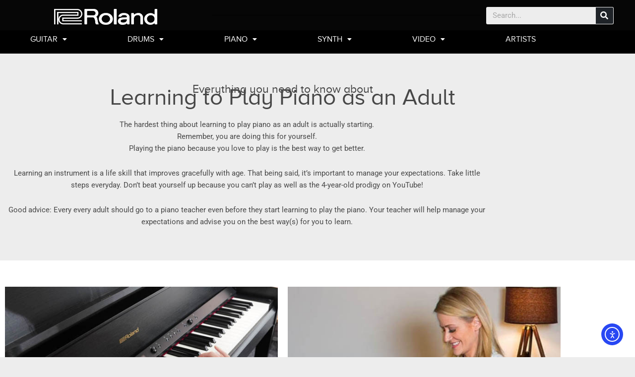

--- FILE ---
content_type: text/html; charset=UTF-8
request_url: https://rolandcorp.com.au/blog/piano-late-beginner
body_size: 43266
content:
<!DOCTYPE html>
<html lang="en-AU">
<head>
<meta charset="UTF-8">
<meta name="viewport" content="width=device-width, initial-scale=1">
	<link rel="profile" href="https://gmpg.org/xfn/11"> 
	<meta name='robots' content='index, follow, max-image-preview:large, max-snippet:-1, max-video-preview:-1' />

	<!-- This site is optimized with the Yoast SEO Premium plugin v26.6 (Yoast SEO v26.7) - https://yoast.com/wordpress/plugins/seo/ -->
	<title>Piano - Late Beginner - Roland Resource Centre</title>
<link data-rocket-prefetch href="https://connect.facebook.net" rel="dns-prefetch">
<link data-rocket-prefetch href="https://www.google-analytics.com" rel="dns-prefetch">
<link data-rocket-prefetch href="https://www.googletagmanager.com" rel="dns-prefetch">
<link data-rocket-prefetch href="https://googleads.g.doubleclick.net" rel="dns-prefetch">
<link data-rocket-prefetch href="https://cdn.elementor.com" rel="dns-prefetch"><link rel="preload" data-rocket-preload as="image" href="https://rolandcorp.com.au/blog/wp-content/uploads/2021/04/woman_playing_piano.jpg" imagesrcset="https://rolandcorp.com.au/blog/wp-content/uploads/2021/04/woman_playing_piano.jpg 594w, https://rolandcorp.com.au/blog/wp-content/uploads/2021/04/woman_playing_piano-300x206.jpg 300w, https://rolandcorp.com.au/blog/wp-content/uploads/2021/04/woman_playing_piano-20x14.jpg 20w" imagesizes="(max-width: 594px) 100vw, 594px" fetchpriority="high">
	<meta name="description" content="The hardest thing about learning to play piano as an adult is actually starting.Remember, you are doing this for yourself." />
	<link rel="canonical" href="https://rolandcorp.com.au/blog/piano-late-beginner" />
	<meta property="og:locale" content="en_US" />
	<meta property="og:type" content="article" />
	<meta property="og:title" content="Piano-Late Beginner" />
	<meta property="og:description" content="The hardest thing about learning to play piano as an adult is actually starting.Remember, you are doing this for yourself." />
	<meta property="og:url" content="https://rolandcorp.com.au/blog/piano-late-beginner" />
	<meta property="og:site_name" content="Roland Resource Centre" />
	<meta property="article:publisher" content="https://www.facebook.com/RolandAUS" />
	<meta property="article:modified_time" content="2021-07-28T00:50:44+00:00" />
	<meta property="og:image" content="https://rolandcorp.com.au/blog/wp-content/uploads/2021/04/late_beginner.jpg" />
	<meta property="og:image:width" content="326" />
	<meta property="og:image:height" content="228" />
	<meta property="og:image:type" content="image/jpeg" />
	<meta name="twitter:card" content="summary_large_image" />
	<meta name="twitter:site" content="@Roland_AUS" />
	<meta name="twitter:label1" content="Est. reading time" />
	<meta name="twitter:data1" content="5 minutes" />
	<script type="application/ld+json" class="yoast-schema-graph">{"@context":"https://schema.org","@graph":[{"@type":"WebPage","@id":"https://rolandcorp.com.au/blog/piano-late-beginner","url":"https://rolandcorp.com.au/blog/piano-late-beginner","name":"Piano - Late Beginner - Roland Resource Centre","isPartOf":{"@id":"https://rolandcorp.com.au/blog/#website"},"primaryImageOfPage":{"@id":"https://rolandcorp.com.au/blog/piano-late-beginner#primaryimage"},"image":{"@id":"https://rolandcorp.com.au/blog/piano-late-beginner#primaryimage"},"thumbnailUrl":"https://rolandcorp.com.au/blog/wp-content/uploads/2021/04/late_beginner.jpg","datePublished":"2021-04-04T03:02:26+00:00","dateModified":"2021-07-28T00:50:44+00:00","description":"The hardest thing about learning to play piano as an adult is actually starting.Remember, you are doing this for yourself.","breadcrumb":{"@id":"https://rolandcorp.com.au/blog/piano-late-beginner#breadcrumb"},"inLanguage":"en-AU","potentialAction":[{"@type":"ReadAction","target":["https://rolandcorp.com.au/blog/piano-late-beginner"]}]},{"@type":"ImageObject","inLanguage":"en-AU","@id":"https://rolandcorp.com.au/blog/piano-late-beginner#primaryimage","url":"https://rolandcorp.com.au/blog/wp-content/uploads/2021/04/late_beginner.jpg","contentUrl":"https://rolandcorp.com.au/blog/wp-content/uploads/2021/04/late_beginner.jpg","width":326,"height":228},{"@type":"BreadcrumbList","@id":"https://rolandcorp.com.au/blog/piano-late-beginner#breadcrumb","itemListElement":[{"@type":"ListItem","position":1,"name":"Home","item":"https://rolandcorp.com.au/blog/"},{"@type":"ListItem","position":2,"name":"Piano-Late Beginner"}]},{"@type":"WebSite","@id":"https://rolandcorp.com.au/blog/#website","url":"https://rolandcorp.com.au/blog/","name":"Roland Australia","description":"","publisher":{"@id":"https://rolandcorp.com.au/blog/#organization"},"potentialAction":[{"@type":"SearchAction","target":{"@type":"EntryPoint","urlTemplate":"https://rolandcorp.com.au/blog/?s={search_term_string}"},"query-input":{"@type":"PropertyValueSpecification","valueRequired":true,"valueName":"search_term_string"}}],"inLanguage":"en-AU"},{"@type":"Organization","@id":"https://rolandcorp.com.au/blog/#organization","name":"Roland Australia","url":"https://rolandcorp.com.au/blog/","logo":{"@type":"ImageObject","inLanguage":"en-AU","@id":"https://rolandcorp.com.au/blog/#/schema/logo/image/","url":"https://rolandcorp.com.au/blog/wp-content/uploads/2019/03/roland_logo.jpg","contentUrl":"https://rolandcorp.com.au/blog/wp-content/uploads/2019/03/roland_logo.jpg","width":800,"height":276,"caption":"Roland Australia"},"image":{"@id":"https://rolandcorp.com.au/blog/#/schema/logo/image/"},"sameAs":["https://www.facebook.com/RolandAUS","https://x.com/Roland_AUS","https://instagram.com/roland_aus/","https://www.youtube.com/user/RolandcorpAUS"]}]}</script>
	<!-- / Yoast SEO Premium plugin. -->


<link rel='dns-prefetch' href='//cdn.elementor.com' />

<link rel="alternate" type="application/rss+xml" title="Roland Resource Centre &raquo; Feed" href="https://rolandcorp.com.au/blog/feed" />
<link rel="alternate" type="application/rss+xml" title="Roland Resource Centre &raquo; Comments Feed" href="https://rolandcorp.com.au/blog/comments/feed" />
<link rel="alternate" title="oEmbed (JSON)" type="application/json+oembed" href="https://rolandcorp.com.au/blog/wp-json/oembed/1.0/embed?url=https%3A%2F%2Frolandcorp.com.au%2Fblog%2Fpiano-late-beginner" />
<link rel="alternate" title="oEmbed (XML)" type="text/xml+oembed" href="https://rolandcorp.com.au/blog/wp-json/oembed/1.0/embed?url=https%3A%2F%2Frolandcorp.com.au%2Fblog%2Fpiano-late-beginner&#038;format=xml" />
<style id='wp-img-auto-sizes-contain-inline-css'>
img:is([sizes=auto i],[sizes^="auto," i]){contain-intrinsic-size:3000px 1500px}
/*# sourceURL=wp-img-auto-sizes-contain-inline-css */
</style>
<link rel='stylesheet' id='astra-theme-css-css' href='https://rolandcorp.com.au/blog/wp-content/themes/astra/assets/css/minified/style.min.css?ver=4.11.17' media='all' />
<style id='astra-theme-css-inline-css'>
.ast-no-sidebar .entry-content .alignfull {margin-left: calc( -50vw + 50%);margin-right: calc( -50vw + 50%);max-width: 100vw;width: 100vw;}.ast-no-sidebar .entry-content .alignwide {margin-left: calc(-41vw + 50%);margin-right: calc(-41vw + 50%);max-width: unset;width: unset;}.ast-no-sidebar .entry-content .alignfull .alignfull,.ast-no-sidebar .entry-content .alignfull .alignwide,.ast-no-sidebar .entry-content .alignwide .alignfull,.ast-no-sidebar .entry-content .alignwide .alignwide,.ast-no-sidebar .entry-content .wp-block-column .alignfull,.ast-no-sidebar .entry-content .wp-block-column .alignwide{width: 100%;margin-left: auto;margin-right: auto;}.wp-block-gallery,.blocks-gallery-grid {margin: 0;}.wp-block-separator {max-width: 100px;}.wp-block-separator.is-style-wide,.wp-block-separator.is-style-dots {max-width: none;}.entry-content .has-2-columns .wp-block-column:first-child {padding-right: 10px;}.entry-content .has-2-columns .wp-block-column:last-child {padding-left: 10px;}@media (max-width: 782px) {.entry-content .wp-block-columns .wp-block-column {flex-basis: 100%;}.entry-content .has-2-columns .wp-block-column:first-child {padding-right: 0;}.entry-content .has-2-columns .wp-block-column:last-child {padding-left: 0;}}body .entry-content .wp-block-latest-posts {margin-left: 0;}body .entry-content .wp-block-latest-posts li {list-style: none;}.ast-no-sidebar .ast-container .entry-content .wp-block-latest-posts {margin-left: 0;}.ast-header-break-point .entry-content .alignwide {margin-left: auto;margin-right: auto;}.entry-content .blocks-gallery-item img {margin-bottom: auto;}.wp-block-pullquote {border-top: 4px solid #555d66;border-bottom: 4px solid #555d66;color: #40464d;}:root{--ast-post-nav-space:0;--ast-container-default-xlg-padding:6.67em;--ast-container-default-lg-padding:5.67em;--ast-container-default-slg-padding:4.34em;--ast-container-default-md-padding:3.34em;--ast-container-default-sm-padding:6.67em;--ast-container-default-xs-padding:2.4em;--ast-container-default-xxs-padding:1.4em;--ast-code-block-background:#EEEEEE;--ast-comment-inputs-background:#FAFAFA;--ast-normal-container-width:1082px;--ast-narrow-container-width:750px;--ast-blog-title-font-weight:normal;--ast-blog-meta-weight:inherit;--ast-global-color-primary:var(--ast-global-color-5);--ast-global-color-secondary:var(--ast-global-color-4);--ast-global-color-alternate-background:var(--ast-global-color-7);--ast-global-color-subtle-background:var(--ast-global-color-6);--ast-bg-style-guide:#F8FAFC;--ast-shadow-style-guide:0px 0px 4px 0 #00000057;--ast-global-dark-bg-style:#fff;--ast-global-dark-lfs:#fbfbfb;--ast-widget-bg-color:#fafafa;--ast-wc-container-head-bg-color:#fbfbfb;--ast-title-layout-bg:#eeeeee;--ast-search-border-color:#e7e7e7;--ast-lifter-hover-bg:#e6e6e6;--ast-gallery-block-color:#000;--srfm-color-input-label:var(--ast-global-color-2);}html{font-size:93.75%;}a,.page-title{color:var(--ast-global-color-0);}a:hover,a:focus{color:var(--ast-global-color-1);}body,button,input,select,textarea,.ast-button,.ast-custom-button{font-family:-apple-system,BlinkMacSystemFont,Segoe UI,Roboto,Oxygen-Sans,Ubuntu,Cantarell,Helvetica Neue,sans-serif;font-weight:inherit;font-size:15px;font-size:1rem;line-height:var(--ast-body-line-height,1.65em);}blockquote{color:var(--ast-global-color-3);}.ast-site-identity .site-title a{color:var(--ast-global-color-2);}.site-title{font-size:35px;font-size:2.3333333333333rem;display:none;}header .custom-logo-link img{max-width:512px;width:512px;}.astra-logo-svg{width:512px;}.site-header .site-description{font-size:15px;font-size:1rem;display:none;}.entry-title{font-size:26px;font-size:1.7333333333333rem;}.archive .ast-article-post .ast-article-inner,.blog .ast-article-post .ast-article-inner,.archive .ast-article-post .ast-article-inner:hover,.blog .ast-article-post .ast-article-inner:hover{overflow:hidden;}h1,.entry-content :where(h1){font-size:40px;font-size:2.6666666666667rem;line-height:1.4em;}h2,.entry-content :where(h2){font-size:32px;font-size:2.1333333333333rem;line-height:1.3em;}h3,.entry-content :where(h3){font-size:26px;font-size:1.7333333333333rem;line-height:1.3em;}h4,.entry-content :where(h4){font-size:24px;font-size:1.6rem;line-height:1.2em;}h5,.entry-content :where(h5){font-size:20px;font-size:1.3333333333333rem;line-height:1.2em;}h6,.entry-content :where(h6){font-size:25px;font-size:1.6666666666667rem;line-height:1.25em;}::selection{background-color:var(--ast-global-color-0);color:#ffffff;}body,h1,h2,h3,h4,h5,h6,.entry-title a,.entry-content :where(h1,h2,h3,h4,h5,h6){color:var(--ast-global-color-3);}.tagcloud a:hover,.tagcloud a:focus,.tagcloud a.current-item{color:#ffffff;border-color:var(--ast-global-color-0);background-color:var(--ast-global-color-0);}input:focus,input[type="text"]:focus,input[type="email"]:focus,input[type="url"]:focus,input[type="password"]:focus,input[type="reset"]:focus,input[type="search"]:focus,textarea:focus{border-color:var(--ast-global-color-0);}input[type="radio"]:checked,input[type=reset],input[type="checkbox"]:checked,input[type="checkbox"]:hover:checked,input[type="checkbox"]:focus:checked,input[type=range]::-webkit-slider-thumb{border-color:var(--ast-global-color-0);background-color:var(--ast-global-color-0);box-shadow:none;}.site-footer a:hover + .post-count,.site-footer a:focus + .post-count{background:var(--ast-global-color-0);border-color:var(--ast-global-color-0);}.single .nav-links .nav-previous,.single .nav-links .nav-next{color:var(--ast-global-color-0);}.entry-meta,.entry-meta *{line-height:1.45;color:var(--ast-global-color-0);}.entry-meta a:not(.ast-button):hover,.entry-meta a:not(.ast-button):hover *,.entry-meta a:not(.ast-button):focus,.entry-meta a:not(.ast-button):focus *,.page-links > .page-link,.page-links .page-link:hover,.post-navigation a:hover{color:var(--ast-global-color-1);}#cat option,.secondary .calendar_wrap thead a,.secondary .calendar_wrap thead a:visited{color:var(--ast-global-color-0);}.secondary .calendar_wrap #today,.ast-progress-val span{background:var(--ast-global-color-0);}.secondary a:hover + .post-count,.secondary a:focus + .post-count{background:var(--ast-global-color-0);border-color:var(--ast-global-color-0);}.calendar_wrap #today > a{color:#ffffff;}.page-links .page-link,.single .post-navigation a{color:var(--ast-global-color-0);}.ast-search-menu-icon .search-form button.search-submit{padding:0 4px;}.ast-search-menu-icon form.search-form{padding-right:0;}.ast-header-search .ast-search-menu-icon.ast-dropdown-active .search-form,.ast-header-search .ast-search-menu-icon.ast-dropdown-active .search-field:focus{transition:all 0.2s;}.search-form input.search-field:focus{outline:none;}.widget-title,.widget .wp-block-heading{font-size:21px;font-size:1.4rem;color:var(--ast-global-color-3);}.single .ast-author-details .author-title{color:var(--ast-global-color-1);}.ast-search-menu-icon.slide-search a:focus-visible:focus-visible,.astra-search-icon:focus-visible,#close:focus-visible,a:focus-visible,.ast-menu-toggle:focus-visible,.site .skip-link:focus-visible,.wp-block-loginout input:focus-visible,.wp-block-search.wp-block-search__button-inside .wp-block-search__inside-wrapper,.ast-header-navigation-arrow:focus-visible,.ast-orders-table__row .ast-orders-table__cell:focus-visible,a#ast-apply-coupon:focus-visible,#ast-apply-coupon:focus-visible,#close:focus-visible,.button.search-submit:focus-visible,#search_submit:focus,.normal-search:focus-visible,.ast-header-account-wrap:focus-visible,.astra-cart-drawer-close:focus,.ast-single-variation:focus,.ast-button:focus{outline-style:dotted;outline-color:inherit;outline-width:thin;}input:focus,input[type="text"]:focus,input[type="email"]:focus,input[type="url"]:focus,input[type="password"]:focus,input[type="reset"]:focus,input[type="search"]:focus,input[type="number"]:focus,textarea:focus,.wp-block-search__input:focus,[data-section="section-header-mobile-trigger"] .ast-button-wrap .ast-mobile-menu-trigger-minimal:focus,.ast-mobile-popup-drawer.active .menu-toggle-close:focus,#ast-scroll-top:focus,#coupon_code:focus,#ast-coupon-code:focus{border-style:dotted;border-color:inherit;border-width:thin;}input{outline:none;}.main-header-menu .menu-link,.ast-header-custom-item a{color:var(--ast-global-color-3);}.main-header-menu .menu-item:hover > .menu-link,.main-header-menu .menu-item:hover > .ast-menu-toggle,.main-header-menu .ast-masthead-custom-menu-items a:hover,.main-header-menu .menu-item.focus > .menu-link,.main-header-menu .menu-item.focus > .ast-menu-toggle,.main-header-menu .current-menu-item > .menu-link,.main-header-menu .current-menu-ancestor > .menu-link,.main-header-menu .current-menu-item > .ast-menu-toggle,.main-header-menu .current-menu-ancestor > .ast-menu-toggle{color:var(--ast-global-color-0);}.header-main-layout-3 .ast-main-header-bar-alignment{margin-right:auto;}.header-main-layout-2 .site-header-section-left .ast-site-identity{text-align:left;}.site-logo-img img{ transition:all 0.2s linear;}body .ast-oembed-container *{position:absolute;top:0;width:100%;height:100%;left:0;}body .wp-block-embed-pocket-casts .ast-oembed-container *{position:unset;}.ast-header-break-point .ast-mobile-menu-buttons-minimal.menu-toggle{background:transparent;color:var(--ast-global-color-0);}.ast-header-break-point .ast-mobile-menu-buttons-outline.menu-toggle{background:transparent;border:1px solid var(--ast-global-color-0);color:var(--ast-global-color-0);}.ast-header-break-point .ast-mobile-menu-buttons-fill.menu-toggle{background:var(--ast-global-color-0);}.ast-single-post-featured-section + article {margin-top: 2em;}.site-content .ast-single-post-featured-section img {width: 100%;overflow: hidden;object-fit: cover;}.site > .ast-single-related-posts-container {margin-top: 0;}@media (min-width: 769px) {.ast-desktop .ast-container--narrow {max-width: var(--ast-narrow-container-width);margin: 0 auto;}}.ast-page-builder-template .hentry {margin: 0;}.ast-page-builder-template .site-content > .ast-container {max-width: 100%;padding: 0;}.ast-page-builder-template .site .site-content #primary {padding: 0;margin: 0;}.ast-page-builder-template .no-results {text-align: center;margin: 4em auto;}.ast-page-builder-template .ast-pagination {padding: 2em;}.ast-page-builder-template .entry-header.ast-no-title.ast-no-thumbnail {margin-top: 0;}.ast-page-builder-template .entry-header.ast-header-without-markup {margin-top: 0;margin-bottom: 0;}.ast-page-builder-template .entry-header.ast-no-title.ast-no-meta {margin-bottom: 0;}.ast-page-builder-template.single .post-navigation {padding-bottom: 2em;}.ast-page-builder-template.single-post .site-content > .ast-container {max-width: 100%;}.ast-page-builder-template .entry-header {margin-top: 4em;margin-left: auto;margin-right: auto;padding-left: 20px;padding-right: 20px;}.single.ast-page-builder-template .entry-header {padding-left: 20px;padding-right: 20px;}.ast-page-builder-template .ast-archive-description {margin: 4em auto 0;padding-left: 20px;padding-right: 20px;}.ast-page-builder-template.ast-no-sidebar .entry-content .alignwide {margin-left: 0;margin-right: 0;}.footer-adv .footer-adv-overlay{border-top-style:solid;border-top-color:#7a7a7a;}.wp-block-buttons.aligncenter{justify-content:center;}@media (max-width:782px){.entry-content .wp-block-columns .wp-block-column{margin-left:0px;}}.wp-block-image.aligncenter{margin-left:auto;margin-right:auto;}.wp-block-table.aligncenter{margin-left:auto;margin-right:auto;}.wp-block-buttons .wp-block-button.is-style-outline .wp-block-button__link.wp-element-button,.ast-outline-button,.wp-block-uagb-buttons-child .uagb-buttons-repeater.ast-outline-button{border-top-width:2px;border-right-width:2px;border-bottom-width:2px;border-left-width:2px;font-family:inherit;font-weight:inherit;line-height:1em;}.wp-block-button .wp-block-button__link.wp-element-button.is-style-outline:not(.has-background),.wp-block-button.is-style-outline>.wp-block-button__link.wp-element-button:not(.has-background),.ast-outline-button{background-color:transparent;}.entry-content[data-ast-blocks-layout] > figure{margin-bottom:1em;}.elementor-widget-container .elementor-loop-container .e-loop-item[data-elementor-type="loop-item"]{width:100%;}@media (max-width:768px){.ast-left-sidebar #content > .ast-container{display:flex;flex-direction:column-reverse;width:100%;}.ast-separate-container .ast-article-post,.ast-separate-container .ast-article-single{padding:1.5em 2.14em;}.ast-author-box img.avatar{margin:20px 0 0 0;}}@media (min-width:769px){.ast-separate-container.ast-right-sidebar #primary,.ast-separate-container.ast-left-sidebar #primary{border:0;}.search-no-results.ast-separate-container #primary{margin-bottom:4em;}}.menu-toggle,button,.ast-button,.ast-custom-button,.button,input#submit,input[type="button"],input[type="submit"],input[type="reset"]{color:#ffffff;border-color:var(--ast-global-color-0);background-color:var(--ast-global-color-0);padding-top:10px;padding-right:40px;padding-bottom:10px;padding-left:40px;font-family:inherit;font-weight:inherit;}button:focus,.menu-toggle:hover,button:hover,.ast-button:hover,.ast-custom-button:hover .button:hover,.ast-custom-button:hover,input[type=reset]:hover,input[type=reset]:focus,input#submit:hover,input#submit:focus,input[type="button"]:hover,input[type="button"]:focus,input[type="submit"]:hover,input[type="submit"]:focus{color:#ffffff;background-color:var(--ast-global-color-1);border-color:var(--ast-global-color-1);}@media (max-width:768px){.ast-mobile-header-stack .main-header-bar .ast-search-menu-icon{display:inline-block;}.ast-header-break-point.ast-header-custom-item-outside .ast-mobile-header-stack .main-header-bar .ast-search-icon{margin:0;}.ast-comment-avatar-wrap img{max-width:2.5em;}.ast-comment-meta{padding:0 1.8888em 1.3333em;}.ast-separate-container .ast-comment-list li.depth-1{padding:1.5em 2.14em;}.ast-separate-container .comment-respond{padding:2em 2.14em;}}@media (min-width:544px){.ast-container{max-width:100%;}}@media (max-width:544px){.ast-separate-container .ast-article-post,.ast-separate-container .ast-article-single,.ast-separate-container .comments-title,.ast-separate-container .ast-archive-description{padding:1.5em 1em;}.ast-separate-container #content .ast-container{padding-left:0.54em;padding-right:0.54em;}.ast-separate-container .ast-comment-list .bypostauthor{padding:.5em;}.ast-search-menu-icon.ast-dropdown-active .search-field{width:170px;}.site-branding img,.site-header .site-logo-img .custom-logo-link img{max-width:100%;}} #ast-mobile-header .ast-site-header-cart-li a{pointer-events:none;}body,.ast-separate-container{background-color:#ededed;}.ast-no-sidebar.ast-separate-container .entry-content .alignfull {margin-left: -6.67em;margin-right: -6.67em;width: auto;}@media (max-width: 1200px) {.ast-no-sidebar.ast-separate-container .entry-content .alignfull {margin-left: -2.4em;margin-right: -2.4em;}}@media (max-width: 768px) {.ast-no-sidebar.ast-separate-container .entry-content .alignfull {margin-left: -2.14em;margin-right: -2.14em;}}@media (max-width: 544px) {.ast-no-sidebar.ast-separate-container .entry-content .alignfull {margin-left: -1em;margin-right: -1em;}}.ast-no-sidebar.ast-separate-container .entry-content .alignwide {margin-left: -20px;margin-right: -20px;}.ast-no-sidebar.ast-separate-container .entry-content .wp-block-column .alignfull,.ast-no-sidebar.ast-separate-container .entry-content .wp-block-column .alignwide {margin-left: auto;margin-right: auto;width: 100%;}@media (max-width:768px){.site-title{display:none;}.site-header .site-description{display:none;}h1,.entry-content :where(h1){font-size:30px;}h2,.entry-content :where(h2){font-size:25px;}h3,.entry-content :where(h3){font-size:20px;}.astra-logo-svg{width:436px;}header .custom-logo-link img,.ast-header-break-point .site-logo-img .custom-mobile-logo-link img{max-width:436px;width:436px;}}@media (max-width:544px){.site-title{display:none;}.site-header .site-description{display:none;}h1,.entry-content :where(h1){font-size:30px;}h2,.entry-content :where(h2){font-size:25px;}h3,.entry-content :where(h3){font-size:20px;}}@media (max-width:768px){html{font-size:85.5%;}}@media (max-width:544px){html{font-size:85.5%;}}@media (min-width:769px){.ast-container{max-width:1122px;}}@font-face {font-family: "Astra";src: url(https://rolandcorp.com.au/blog/wp-content/themes/astra/assets/fonts/astra.woff) format("woff"),url(https://rolandcorp.com.au/blog/wp-content/themes/astra/assets/fonts/astra.ttf) format("truetype"),url(https://rolandcorp.com.au/blog/wp-content/themes/astra/assets/fonts/astra.svg#astra) format("svg");font-weight: normal;font-style: normal;font-display: fallback;}@media (max-width:921px) {.main-header-bar .main-header-bar-navigation{display:none;}}.ast-desktop .main-header-menu.submenu-with-border .sub-menu,.ast-desktop .main-header-menu.submenu-with-border .astra-full-megamenu-wrapper{border-color:var(--ast-global-color-0);}.ast-desktop .main-header-menu.submenu-with-border .sub-menu{border-top-width:2px;border-style:solid;}.ast-desktop .main-header-menu.submenu-with-border .sub-menu .sub-menu{top:-2px;}.ast-desktop .main-header-menu.submenu-with-border .sub-menu .menu-link,.ast-desktop .main-header-menu.submenu-with-border .children .menu-link{border-bottom-width:0px;border-style:solid;border-color:#eaeaea;}@media (min-width:769px){.main-header-menu .sub-menu .menu-item.ast-left-align-sub-menu:hover > .sub-menu,.main-header-menu .sub-menu .menu-item.ast-left-align-sub-menu.focus > .sub-menu{margin-left:-0px;}}.ast-small-footer{border-top-style:solid;border-top-width:1px;border-top-color:#7a7a7a;}.ast-small-footer-wrap{text-align:center;}.site .comments-area{padding-bottom:3em;}.ast-header-break-point.ast-header-custom-item-inside .main-header-bar .main-header-bar-navigation .ast-search-icon {display: none;}.ast-header-break-point.ast-header-custom-item-inside .main-header-bar .ast-search-menu-icon .search-form {padding: 0;display: block;overflow: hidden;}.ast-header-break-point .ast-header-custom-item .widget:last-child {margin-bottom: 1em;}.ast-header-custom-item .widget {margin: 0.5em;display: inline-block;vertical-align: middle;}.ast-header-custom-item .widget p {margin-bottom: 0;}.ast-header-custom-item .widget li {width: auto;}.ast-header-custom-item-inside .button-custom-menu-item .menu-link {display: none;}.ast-header-custom-item-inside.ast-header-break-point .button-custom-menu-item .ast-custom-button-link {display: none;}.ast-header-custom-item-inside.ast-header-break-point .button-custom-menu-item .menu-link {display: block;}.ast-header-break-point.ast-header-custom-item-outside .main-header-bar .ast-search-icon {margin-right: 1em;}.ast-header-break-point.ast-header-custom-item-inside .main-header-bar .ast-search-menu-icon .search-field,.ast-header-break-point.ast-header-custom-item-inside .main-header-bar .ast-search-menu-icon.ast-inline-search .search-field {width: 100%;padding-right: 5.5em;}.ast-header-break-point.ast-header-custom-item-inside .main-header-bar .ast-search-menu-icon .search-submit {display: block;position: absolute;height: 100%;top: 0;right: 0;padding: 0 1em;border-radius: 0;}.ast-header-break-point .ast-header-custom-item .ast-masthead-custom-menu-items {padding-left: 20px;padding-right: 20px;margin-bottom: 1em;margin-top: 1em;}.ast-header-custom-item-inside.ast-header-break-point .button-custom-menu-item {padding-left: 0;padding-right: 0;margin-top: 0;margin-bottom: 0;}.astra-icon-down_arrow::after {content: "\e900";font-family: Astra;}.astra-icon-close::after {content: "\e5cd";font-family: Astra;}.astra-icon-drag_handle::after {content: "\e25d";font-family: Astra;}.astra-icon-format_align_justify::after {content: "\e235";font-family: Astra;}.astra-icon-menu::after {content: "\e5d2";font-family: Astra;}.astra-icon-reorder::after {content: "\e8fe";font-family: Astra;}.astra-icon-search::after {content: "\e8b6";font-family: Astra;}.astra-icon-zoom_in::after {content: "\e56b";font-family: Astra;}.astra-icon-check-circle::after {content: "\e901";font-family: Astra;}.astra-icon-shopping-cart::after {content: "\f07a";font-family: Astra;}.astra-icon-shopping-bag::after {content: "\f290";font-family: Astra;}.astra-icon-shopping-basket::after {content: "\f291";font-family: Astra;}.astra-icon-circle-o::after {content: "\e903";font-family: Astra;}.astra-icon-certificate::after {content: "\e902";font-family: Astra;}blockquote {padding: 1.2em;}:root .has-ast-global-color-0-color{color:var(--ast-global-color-0);}:root .has-ast-global-color-0-background-color{background-color:var(--ast-global-color-0);}:root .wp-block-button .has-ast-global-color-0-color{color:var(--ast-global-color-0);}:root .wp-block-button .has-ast-global-color-0-background-color{background-color:var(--ast-global-color-0);}:root .has-ast-global-color-1-color{color:var(--ast-global-color-1);}:root .has-ast-global-color-1-background-color{background-color:var(--ast-global-color-1);}:root .wp-block-button .has-ast-global-color-1-color{color:var(--ast-global-color-1);}:root .wp-block-button .has-ast-global-color-1-background-color{background-color:var(--ast-global-color-1);}:root .has-ast-global-color-2-color{color:var(--ast-global-color-2);}:root .has-ast-global-color-2-background-color{background-color:var(--ast-global-color-2);}:root .wp-block-button .has-ast-global-color-2-color{color:var(--ast-global-color-2);}:root .wp-block-button .has-ast-global-color-2-background-color{background-color:var(--ast-global-color-2);}:root .has-ast-global-color-3-color{color:var(--ast-global-color-3);}:root .has-ast-global-color-3-background-color{background-color:var(--ast-global-color-3);}:root .wp-block-button .has-ast-global-color-3-color{color:var(--ast-global-color-3);}:root .wp-block-button .has-ast-global-color-3-background-color{background-color:var(--ast-global-color-3);}:root .has-ast-global-color-4-color{color:var(--ast-global-color-4);}:root .has-ast-global-color-4-background-color{background-color:var(--ast-global-color-4);}:root .wp-block-button .has-ast-global-color-4-color{color:var(--ast-global-color-4);}:root .wp-block-button .has-ast-global-color-4-background-color{background-color:var(--ast-global-color-4);}:root .has-ast-global-color-5-color{color:var(--ast-global-color-5);}:root .has-ast-global-color-5-background-color{background-color:var(--ast-global-color-5);}:root .wp-block-button .has-ast-global-color-5-color{color:var(--ast-global-color-5);}:root .wp-block-button .has-ast-global-color-5-background-color{background-color:var(--ast-global-color-5);}:root .has-ast-global-color-6-color{color:var(--ast-global-color-6);}:root .has-ast-global-color-6-background-color{background-color:var(--ast-global-color-6);}:root .wp-block-button .has-ast-global-color-6-color{color:var(--ast-global-color-6);}:root .wp-block-button .has-ast-global-color-6-background-color{background-color:var(--ast-global-color-6);}:root .has-ast-global-color-7-color{color:var(--ast-global-color-7);}:root .has-ast-global-color-7-background-color{background-color:var(--ast-global-color-7);}:root .wp-block-button .has-ast-global-color-7-color{color:var(--ast-global-color-7);}:root .wp-block-button .has-ast-global-color-7-background-color{background-color:var(--ast-global-color-7);}:root .has-ast-global-color-8-color{color:var(--ast-global-color-8);}:root .has-ast-global-color-8-background-color{background-color:var(--ast-global-color-8);}:root .wp-block-button .has-ast-global-color-8-color{color:var(--ast-global-color-8);}:root .wp-block-button .has-ast-global-color-8-background-color{background-color:var(--ast-global-color-8);}:root{--ast-global-color-0:#0170B9;--ast-global-color-1:#3a3a3a;--ast-global-color-2:#3a3a3a;--ast-global-color-3:#4B4F58;--ast-global-color-4:#F5F5F5;--ast-global-color-5:#FFFFFF;--ast-global-color-6:#E5E5E5;--ast-global-color-7:#424242;--ast-global-color-8:#000000;}:root {--ast-border-color : #dddddd;}.ast-single-entry-banner {-js-display: flex;display: flex;flex-direction: column;justify-content: center;text-align: center;position: relative;background: var(--ast-title-layout-bg);}.ast-single-entry-banner[data-banner-layout="layout-1"] {max-width: 1082px;background: inherit;padding: 20px 0;}.ast-single-entry-banner[data-banner-width-type="custom"] {margin: 0 auto;width: 100%;}.ast-single-entry-banner + .site-content .entry-header {margin-bottom: 0;}.site .ast-author-avatar {--ast-author-avatar-size: ;}a.ast-underline-text {text-decoration: underline;}.ast-container > .ast-terms-link {position: relative;display: block;}a.ast-button.ast-badge-tax {padding: 4px 8px;border-radius: 3px;font-size: inherit;}header.entry-header{text-align:left;}header.entry-header > *:not(:last-child){margin-bottom:10px;}@media (max-width:768px){header.entry-header{text-align:left;}}@media (max-width:544px){header.entry-header{text-align:left;}}.ast-archive-entry-banner {-js-display: flex;display: flex;flex-direction: column;justify-content: center;text-align: center;position: relative;background: var(--ast-title-layout-bg);}.ast-archive-entry-banner[data-banner-width-type="custom"] {margin: 0 auto;width: 100%;}.ast-archive-entry-banner[data-banner-layout="layout-1"] {background: inherit;padding: 20px 0;text-align: left;}body.archive .ast-archive-description{max-width:1082px;width:100%;text-align:left;padding-top:3em;padding-right:3em;padding-bottom:3em;padding-left:3em;}body.archive .ast-archive-description .ast-archive-title,body.archive .ast-archive-description .ast-archive-title *{font-size:40px;font-size:2.6666666666667rem;}body.archive .ast-archive-description > *:not(:last-child){margin-bottom:10px;}@media (max-width:768px){body.archive .ast-archive-description{text-align:left;}}@media (max-width:544px){body.archive .ast-archive-description{text-align:left;}}.ast-breadcrumbs .trail-browse,.ast-breadcrumbs .trail-items,.ast-breadcrumbs .trail-items li{display:inline-block;margin:0;padding:0;border:none;background:inherit;text-indent:0;text-decoration:none;}.ast-breadcrumbs .trail-browse{font-size:inherit;font-style:inherit;font-weight:inherit;color:inherit;}.ast-breadcrumbs .trail-items{list-style:none;}.trail-items li::after{padding:0 0.3em;content:"\00bb";}.trail-items li:last-of-type::after{display:none;}h1,h2,h3,h4,h5,h6,.entry-content :where(h1,h2,h3,h4,h5,h6){color:var(--ast-global-color-2);}.elementor-widget-heading .elementor-heading-title{margin:0;}.elementor-page .ast-menu-toggle{color:unset !important;background:unset !important;}.elementor-post.elementor-grid-item.hentry{margin-bottom:0;}.woocommerce div.product .elementor-element.elementor-products-grid .related.products ul.products li.product,.elementor-element .elementor-wc-products .woocommerce[class*='columns-'] ul.products li.product{width:auto;margin:0;float:none;}body .elementor hr{background-color:#ccc;margin:0;}.ast-left-sidebar .elementor-section.elementor-section-stretched,.ast-right-sidebar .elementor-section.elementor-section-stretched{max-width:100%;left:0 !important;}.elementor-posts-container [CLASS*="ast-width-"]{width:100%;}.elementor-template-full-width .ast-container{display:block;}.elementor-screen-only,.screen-reader-text,.screen-reader-text span,.ui-helper-hidden-accessible{top:0 !important;}@media (max-width:544px){.elementor-element .elementor-wc-products .woocommerce[class*="columns-"] ul.products li.product{width:auto;margin:0;}.elementor-element .woocommerce .woocommerce-result-count{float:none;}}.ast-header-break-point .main-header-bar{border-bottom-width:1px;}@media (min-width:769px){.main-header-bar{border-bottom-width:1px;}}.main-header-menu .menu-item,#astra-footer-menu .menu-item,.main-header-bar .ast-masthead-custom-menu-items{-js-display:flex;display:flex;-webkit-box-pack:center;-webkit-justify-content:center;-moz-box-pack:center;-ms-flex-pack:center;justify-content:center;-webkit-box-orient:vertical;-webkit-box-direction:normal;-webkit-flex-direction:column;-moz-box-orient:vertical;-moz-box-direction:normal;-ms-flex-direction:column;flex-direction:column;}.main-header-menu > .menu-item > .menu-link,#astra-footer-menu > .menu-item > .menu-link{height:100%;-webkit-box-align:center;-webkit-align-items:center;-moz-box-align:center;-ms-flex-align:center;align-items:center;-js-display:flex;display:flex;}.ast-primary-menu-disabled .main-header-bar .ast-masthead-custom-menu-items{flex:unset;}.header-main-layout-1 .ast-flex.main-header-container,.header-main-layout-3 .ast-flex.main-header-container{-webkit-align-content:center;-ms-flex-line-pack:center;align-content:center;-webkit-box-align:center;-webkit-align-items:center;-moz-box-align:center;-ms-flex-align:center;align-items:center;}.main-header-menu .sub-menu .menu-item.menu-item-has-children > .menu-link:after{position:absolute;right:1em;top:50%;transform:translate(0,-50%) rotate(270deg);}.ast-header-break-point .main-header-bar .main-header-bar-navigation .page_item_has_children > .ast-menu-toggle::before,.ast-header-break-point .main-header-bar .main-header-bar-navigation .menu-item-has-children > .ast-menu-toggle::before,.ast-mobile-popup-drawer .main-header-bar-navigation .menu-item-has-children>.ast-menu-toggle::before,.ast-header-break-point .ast-mobile-header-wrap .main-header-bar-navigation .menu-item-has-children > .ast-menu-toggle::before{font-weight:bold;content:"\e900";font-family:Astra;text-decoration:inherit;display:inline-block;}.ast-header-break-point .main-navigation ul.sub-menu .menu-item .menu-link:before{content:"\e900";font-family:Astra;font-size:.65em;text-decoration:inherit;display:inline-block;transform:translate(0,-2px) rotateZ(270deg);margin-right:5px;}.widget_search .search-form:after{font-family:Astra;font-size:1.2em;font-weight:normal;content:"\e8b6";position:absolute;top:50%;right:15px;transform:translate(0,-50%);}.astra-search-icon::before{content:"\e8b6";font-family:Astra;font-style:normal;font-weight:normal;text-decoration:inherit;text-align:center;-webkit-font-smoothing:antialiased;-moz-osx-font-smoothing:grayscale;z-index:3;}.main-header-bar .main-header-bar-navigation .page_item_has_children > a:after,.main-header-bar .main-header-bar-navigation .menu-item-has-children > a:after,.menu-item-has-children .ast-header-navigation-arrow:after{content:"\e900";display:inline-block;font-family:Astra;font-size:.6rem;font-weight:bold;text-rendering:auto;-webkit-font-smoothing:antialiased;-moz-osx-font-smoothing:grayscale;margin-left:10px;line-height:normal;}.menu-item-has-children .sub-menu .ast-header-navigation-arrow:after{margin-left:0;}.ast-mobile-popup-drawer .main-header-bar-navigation .ast-submenu-expanded>.ast-menu-toggle::before{transform:rotateX(180deg);}.ast-header-break-point .main-header-bar-navigation .menu-item-has-children > .menu-link:after{display:none;}@media (min-width:769px){.ast-builder-menu .main-navigation > ul > li:last-child a{margin-right:0;}}.ast-separate-container .ast-article-inner{background-color:var(--ast-global-color-5);}@media (max-width:768px){.ast-separate-container .ast-article-inner{background-color:var(--ast-global-color-5);}}@media (max-width:544px){.ast-separate-container .ast-article-inner{background-color:var(--ast-global-color-5);}}.ast-separate-container .ast-article-single:not(.ast-related-post),.ast-separate-container .error-404,.ast-separate-container .no-results,.single.ast-separate-container.ast-author-meta,.ast-separate-container .related-posts-title-wrapper,.ast-separate-container .comments-count-wrapper,.ast-box-layout.ast-plain-container .site-content,.ast-padded-layout.ast-plain-container .site-content,.ast-separate-container .ast-archive-description,.ast-separate-container .comments-area .comment-respond,.ast-separate-container .comments-area .ast-comment-list li,.ast-separate-container .comments-area .comments-title{background-color:var(--ast-global-color-5);}@media (max-width:768px){.ast-separate-container .ast-article-single:not(.ast-related-post),.ast-separate-container .error-404,.ast-separate-container .no-results,.single.ast-separate-container.ast-author-meta,.ast-separate-container .related-posts-title-wrapper,.ast-separate-container .comments-count-wrapper,.ast-box-layout.ast-plain-container .site-content,.ast-padded-layout.ast-plain-container .site-content,.ast-separate-container .ast-archive-description{background-color:var(--ast-global-color-5);}}@media (max-width:544px){.ast-separate-container .ast-article-single:not(.ast-related-post),.ast-separate-container .error-404,.ast-separate-container .no-results,.single.ast-separate-container.ast-author-meta,.ast-separate-container .related-posts-title-wrapper,.ast-separate-container .comments-count-wrapper,.ast-box-layout.ast-plain-container .site-content,.ast-padded-layout.ast-plain-container .site-content,.ast-separate-container .ast-archive-description{background-color:var(--ast-global-color-5);}}.ast-separate-container.ast-two-container #secondary .widget{background-color:var(--ast-global-color-5);}@media (max-width:768px){.ast-separate-container.ast-two-container #secondary .widget{background-color:var(--ast-global-color-5);}}@media (max-width:544px){.ast-separate-container.ast-two-container #secondary .widget{background-color:var(--ast-global-color-5);}}#ast-scroll-top {display: none;position: fixed;text-align: center;cursor: pointer;z-index: 99;width: 2.1em;height: 2.1em;line-height: 2.1;color: #ffffff;border-radius: 2px;content: "";outline: inherit;}@media (min-width: 769px) {#ast-scroll-top {content: "769";}}#ast-scroll-top .ast-icon.icon-arrow svg {margin-left: 0px;vertical-align: middle;transform: translate(0,-20%) rotate(180deg);width: 1.6em;}.ast-scroll-to-top-right {right: 30px;bottom: 30px;}.ast-scroll-to-top-left {left: 30px;bottom: 30px;}#ast-scroll-top{background-color:var(--ast-global-color-0);font-size:15px;}.ast-scroll-top-icon::before{content:"\e900";font-family:Astra;text-decoration:inherit;}.ast-scroll-top-icon{transform:rotate(180deg);}@media (max-width:768px){#ast-scroll-top .ast-icon.icon-arrow svg{width:1em;}}:root{--e-global-color-astglobalcolor0:#0170B9;--e-global-color-astglobalcolor1:#3a3a3a;--e-global-color-astglobalcolor2:#3a3a3a;--e-global-color-astglobalcolor3:#4B4F58;--e-global-color-astglobalcolor4:#F5F5F5;--e-global-color-astglobalcolor5:#FFFFFF;--e-global-color-astglobalcolor6:#E5E5E5;--e-global-color-astglobalcolor7:#424242;--e-global-color-astglobalcolor8:#000000;}
/*# sourceURL=astra-theme-css-inline-css */
</style>
<link data-minify="1" rel='stylesheet' id='fluentform-elementor-widget-css' href='https://rolandcorp.com.au/blog/wp-content/cache/min/1/blog/wp-content/plugins/fluentform/assets/css/fluent-forms-elementor-widget.css?ver=1768576432' media='all' />
<style id='wp-emoji-styles-inline-css'>

	img.wp-smiley, img.emoji {
		display: inline !important;
		border: none !important;
		box-shadow: none !important;
		height: 1em !important;
		width: 1em !important;
		margin: 0 0.07em !important;
		vertical-align: -0.1em !important;
		background: none !important;
		padding: 0 !important;
	}
/*# sourceURL=wp-emoji-styles-inline-css */
</style>
<style id='global-styles-inline-css'>
:root{--wp--preset--aspect-ratio--square: 1;--wp--preset--aspect-ratio--4-3: 4/3;--wp--preset--aspect-ratio--3-4: 3/4;--wp--preset--aspect-ratio--3-2: 3/2;--wp--preset--aspect-ratio--2-3: 2/3;--wp--preset--aspect-ratio--16-9: 16/9;--wp--preset--aspect-ratio--9-16: 9/16;--wp--preset--color--black: #000000;--wp--preset--color--cyan-bluish-gray: #abb8c3;--wp--preset--color--white: #ffffff;--wp--preset--color--pale-pink: #f78da7;--wp--preset--color--vivid-red: #cf2e2e;--wp--preset--color--luminous-vivid-orange: #ff6900;--wp--preset--color--luminous-vivid-amber: #fcb900;--wp--preset--color--light-green-cyan: #7bdcb5;--wp--preset--color--vivid-green-cyan: #00d084;--wp--preset--color--pale-cyan-blue: #8ed1fc;--wp--preset--color--vivid-cyan-blue: #0693e3;--wp--preset--color--vivid-purple: #9b51e0;--wp--preset--color--ast-global-color-0: var(--ast-global-color-0);--wp--preset--color--ast-global-color-1: var(--ast-global-color-1);--wp--preset--color--ast-global-color-2: var(--ast-global-color-2);--wp--preset--color--ast-global-color-3: var(--ast-global-color-3);--wp--preset--color--ast-global-color-4: var(--ast-global-color-4);--wp--preset--color--ast-global-color-5: var(--ast-global-color-5);--wp--preset--color--ast-global-color-6: var(--ast-global-color-6);--wp--preset--color--ast-global-color-7: var(--ast-global-color-7);--wp--preset--color--ast-global-color-8: var(--ast-global-color-8);--wp--preset--gradient--vivid-cyan-blue-to-vivid-purple: linear-gradient(135deg,rgb(6,147,227) 0%,rgb(155,81,224) 100%);--wp--preset--gradient--light-green-cyan-to-vivid-green-cyan: linear-gradient(135deg,rgb(122,220,180) 0%,rgb(0,208,130) 100%);--wp--preset--gradient--luminous-vivid-amber-to-luminous-vivid-orange: linear-gradient(135deg,rgb(252,185,0) 0%,rgb(255,105,0) 100%);--wp--preset--gradient--luminous-vivid-orange-to-vivid-red: linear-gradient(135deg,rgb(255,105,0) 0%,rgb(207,46,46) 100%);--wp--preset--gradient--very-light-gray-to-cyan-bluish-gray: linear-gradient(135deg,rgb(238,238,238) 0%,rgb(169,184,195) 100%);--wp--preset--gradient--cool-to-warm-spectrum: linear-gradient(135deg,rgb(74,234,220) 0%,rgb(151,120,209) 20%,rgb(207,42,186) 40%,rgb(238,44,130) 60%,rgb(251,105,98) 80%,rgb(254,248,76) 100%);--wp--preset--gradient--blush-light-purple: linear-gradient(135deg,rgb(255,206,236) 0%,rgb(152,150,240) 100%);--wp--preset--gradient--blush-bordeaux: linear-gradient(135deg,rgb(254,205,165) 0%,rgb(254,45,45) 50%,rgb(107,0,62) 100%);--wp--preset--gradient--luminous-dusk: linear-gradient(135deg,rgb(255,203,112) 0%,rgb(199,81,192) 50%,rgb(65,88,208) 100%);--wp--preset--gradient--pale-ocean: linear-gradient(135deg,rgb(255,245,203) 0%,rgb(182,227,212) 50%,rgb(51,167,181) 100%);--wp--preset--gradient--electric-grass: linear-gradient(135deg,rgb(202,248,128) 0%,rgb(113,206,126) 100%);--wp--preset--gradient--midnight: linear-gradient(135deg,rgb(2,3,129) 0%,rgb(40,116,252) 100%);--wp--preset--font-size--small: 13px;--wp--preset--font-size--medium: 20px;--wp--preset--font-size--large: 36px;--wp--preset--font-size--x-large: 42px;--wp--preset--spacing--20: 0.44rem;--wp--preset--spacing--30: 0.67rem;--wp--preset--spacing--40: 1rem;--wp--preset--spacing--50: 1.5rem;--wp--preset--spacing--60: 2.25rem;--wp--preset--spacing--70: 3.38rem;--wp--preset--spacing--80: 5.06rem;--wp--preset--shadow--natural: 6px 6px 9px rgba(0, 0, 0, 0.2);--wp--preset--shadow--deep: 12px 12px 50px rgba(0, 0, 0, 0.4);--wp--preset--shadow--sharp: 6px 6px 0px rgba(0, 0, 0, 0.2);--wp--preset--shadow--outlined: 6px 6px 0px -3px rgb(255, 255, 255), 6px 6px rgb(0, 0, 0);--wp--preset--shadow--crisp: 6px 6px 0px rgb(0, 0, 0);}:root { --wp--style--global--content-size: var(--wp--custom--ast-content-width-size);--wp--style--global--wide-size: var(--wp--custom--ast-wide-width-size); }:where(body) { margin: 0; }.wp-site-blocks > .alignleft { float: left; margin-right: 2em; }.wp-site-blocks > .alignright { float: right; margin-left: 2em; }.wp-site-blocks > .aligncenter { justify-content: center; margin-left: auto; margin-right: auto; }:where(.wp-site-blocks) > * { margin-block-start: 24px; margin-block-end: 0; }:where(.wp-site-blocks) > :first-child { margin-block-start: 0; }:where(.wp-site-blocks) > :last-child { margin-block-end: 0; }:root { --wp--style--block-gap: 24px; }:root :where(.is-layout-flow) > :first-child{margin-block-start: 0;}:root :where(.is-layout-flow) > :last-child{margin-block-end: 0;}:root :where(.is-layout-flow) > *{margin-block-start: 24px;margin-block-end: 0;}:root :where(.is-layout-constrained) > :first-child{margin-block-start: 0;}:root :where(.is-layout-constrained) > :last-child{margin-block-end: 0;}:root :where(.is-layout-constrained) > *{margin-block-start: 24px;margin-block-end: 0;}:root :where(.is-layout-flex){gap: 24px;}:root :where(.is-layout-grid){gap: 24px;}.is-layout-flow > .alignleft{float: left;margin-inline-start: 0;margin-inline-end: 2em;}.is-layout-flow > .alignright{float: right;margin-inline-start: 2em;margin-inline-end: 0;}.is-layout-flow > .aligncenter{margin-left: auto !important;margin-right: auto !important;}.is-layout-constrained > .alignleft{float: left;margin-inline-start: 0;margin-inline-end: 2em;}.is-layout-constrained > .alignright{float: right;margin-inline-start: 2em;margin-inline-end: 0;}.is-layout-constrained > .aligncenter{margin-left: auto !important;margin-right: auto !important;}.is-layout-constrained > :where(:not(.alignleft):not(.alignright):not(.alignfull)){max-width: var(--wp--style--global--content-size);margin-left: auto !important;margin-right: auto !important;}.is-layout-constrained > .alignwide{max-width: var(--wp--style--global--wide-size);}body .is-layout-flex{display: flex;}.is-layout-flex{flex-wrap: wrap;align-items: center;}.is-layout-flex > :is(*, div){margin: 0;}body .is-layout-grid{display: grid;}.is-layout-grid > :is(*, div){margin: 0;}body{padding-top: 0px;padding-right: 0px;padding-bottom: 0px;padding-left: 0px;}a:where(:not(.wp-element-button)){text-decoration: none;}:root :where(.wp-element-button, .wp-block-button__link){background-color: #32373c;border-width: 0;color: #fff;font-family: inherit;font-size: inherit;font-style: inherit;font-weight: inherit;letter-spacing: inherit;line-height: inherit;padding-top: calc(0.667em + 2px);padding-right: calc(1.333em + 2px);padding-bottom: calc(0.667em + 2px);padding-left: calc(1.333em + 2px);text-decoration: none;text-transform: inherit;}.has-black-color{color: var(--wp--preset--color--black) !important;}.has-cyan-bluish-gray-color{color: var(--wp--preset--color--cyan-bluish-gray) !important;}.has-white-color{color: var(--wp--preset--color--white) !important;}.has-pale-pink-color{color: var(--wp--preset--color--pale-pink) !important;}.has-vivid-red-color{color: var(--wp--preset--color--vivid-red) !important;}.has-luminous-vivid-orange-color{color: var(--wp--preset--color--luminous-vivid-orange) !important;}.has-luminous-vivid-amber-color{color: var(--wp--preset--color--luminous-vivid-amber) !important;}.has-light-green-cyan-color{color: var(--wp--preset--color--light-green-cyan) !important;}.has-vivid-green-cyan-color{color: var(--wp--preset--color--vivid-green-cyan) !important;}.has-pale-cyan-blue-color{color: var(--wp--preset--color--pale-cyan-blue) !important;}.has-vivid-cyan-blue-color{color: var(--wp--preset--color--vivid-cyan-blue) !important;}.has-vivid-purple-color{color: var(--wp--preset--color--vivid-purple) !important;}.has-ast-global-color-0-color{color: var(--wp--preset--color--ast-global-color-0) !important;}.has-ast-global-color-1-color{color: var(--wp--preset--color--ast-global-color-1) !important;}.has-ast-global-color-2-color{color: var(--wp--preset--color--ast-global-color-2) !important;}.has-ast-global-color-3-color{color: var(--wp--preset--color--ast-global-color-3) !important;}.has-ast-global-color-4-color{color: var(--wp--preset--color--ast-global-color-4) !important;}.has-ast-global-color-5-color{color: var(--wp--preset--color--ast-global-color-5) !important;}.has-ast-global-color-6-color{color: var(--wp--preset--color--ast-global-color-6) !important;}.has-ast-global-color-7-color{color: var(--wp--preset--color--ast-global-color-7) !important;}.has-ast-global-color-8-color{color: var(--wp--preset--color--ast-global-color-8) !important;}.has-black-background-color{background-color: var(--wp--preset--color--black) !important;}.has-cyan-bluish-gray-background-color{background-color: var(--wp--preset--color--cyan-bluish-gray) !important;}.has-white-background-color{background-color: var(--wp--preset--color--white) !important;}.has-pale-pink-background-color{background-color: var(--wp--preset--color--pale-pink) !important;}.has-vivid-red-background-color{background-color: var(--wp--preset--color--vivid-red) !important;}.has-luminous-vivid-orange-background-color{background-color: var(--wp--preset--color--luminous-vivid-orange) !important;}.has-luminous-vivid-amber-background-color{background-color: var(--wp--preset--color--luminous-vivid-amber) !important;}.has-light-green-cyan-background-color{background-color: var(--wp--preset--color--light-green-cyan) !important;}.has-vivid-green-cyan-background-color{background-color: var(--wp--preset--color--vivid-green-cyan) !important;}.has-pale-cyan-blue-background-color{background-color: var(--wp--preset--color--pale-cyan-blue) !important;}.has-vivid-cyan-blue-background-color{background-color: var(--wp--preset--color--vivid-cyan-blue) !important;}.has-vivid-purple-background-color{background-color: var(--wp--preset--color--vivid-purple) !important;}.has-ast-global-color-0-background-color{background-color: var(--wp--preset--color--ast-global-color-0) !important;}.has-ast-global-color-1-background-color{background-color: var(--wp--preset--color--ast-global-color-1) !important;}.has-ast-global-color-2-background-color{background-color: var(--wp--preset--color--ast-global-color-2) !important;}.has-ast-global-color-3-background-color{background-color: var(--wp--preset--color--ast-global-color-3) !important;}.has-ast-global-color-4-background-color{background-color: var(--wp--preset--color--ast-global-color-4) !important;}.has-ast-global-color-5-background-color{background-color: var(--wp--preset--color--ast-global-color-5) !important;}.has-ast-global-color-6-background-color{background-color: var(--wp--preset--color--ast-global-color-6) !important;}.has-ast-global-color-7-background-color{background-color: var(--wp--preset--color--ast-global-color-7) !important;}.has-ast-global-color-8-background-color{background-color: var(--wp--preset--color--ast-global-color-8) !important;}.has-black-border-color{border-color: var(--wp--preset--color--black) !important;}.has-cyan-bluish-gray-border-color{border-color: var(--wp--preset--color--cyan-bluish-gray) !important;}.has-white-border-color{border-color: var(--wp--preset--color--white) !important;}.has-pale-pink-border-color{border-color: var(--wp--preset--color--pale-pink) !important;}.has-vivid-red-border-color{border-color: var(--wp--preset--color--vivid-red) !important;}.has-luminous-vivid-orange-border-color{border-color: var(--wp--preset--color--luminous-vivid-orange) !important;}.has-luminous-vivid-amber-border-color{border-color: var(--wp--preset--color--luminous-vivid-amber) !important;}.has-light-green-cyan-border-color{border-color: var(--wp--preset--color--light-green-cyan) !important;}.has-vivid-green-cyan-border-color{border-color: var(--wp--preset--color--vivid-green-cyan) !important;}.has-pale-cyan-blue-border-color{border-color: var(--wp--preset--color--pale-cyan-blue) !important;}.has-vivid-cyan-blue-border-color{border-color: var(--wp--preset--color--vivid-cyan-blue) !important;}.has-vivid-purple-border-color{border-color: var(--wp--preset--color--vivid-purple) !important;}.has-ast-global-color-0-border-color{border-color: var(--wp--preset--color--ast-global-color-0) !important;}.has-ast-global-color-1-border-color{border-color: var(--wp--preset--color--ast-global-color-1) !important;}.has-ast-global-color-2-border-color{border-color: var(--wp--preset--color--ast-global-color-2) !important;}.has-ast-global-color-3-border-color{border-color: var(--wp--preset--color--ast-global-color-3) !important;}.has-ast-global-color-4-border-color{border-color: var(--wp--preset--color--ast-global-color-4) !important;}.has-ast-global-color-5-border-color{border-color: var(--wp--preset--color--ast-global-color-5) !important;}.has-ast-global-color-6-border-color{border-color: var(--wp--preset--color--ast-global-color-6) !important;}.has-ast-global-color-7-border-color{border-color: var(--wp--preset--color--ast-global-color-7) !important;}.has-ast-global-color-8-border-color{border-color: var(--wp--preset--color--ast-global-color-8) !important;}.has-vivid-cyan-blue-to-vivid-purple-gradient-background{background: var(--wp--preset--gradient--vivid-cyan-blue-to-vivid-purple) !important;}.has-light-green-cyan-to-vivid-green-cyan-gradient-background{background: var(--wp--preset--gradient--light-green-cyan-to-vivid-green-cyan) !important;}.has-luminous-vivid-amber-to-luminous-vivid-orange-gradient-background{background: var(--wp--preset--gradient--luminous-vivid-amber-to-luminous-vivid-orange) !important;}.has-luminous-vivid-orange-to-vivid-red-gradient-background{background: var(--wp--preset--gradient--luminous-vivid-orange-to-vivid-red) !important;}.has-very-light-gray-to-cyan-bluish-gray-gradient-background{background: var(--wp--preset--gradient--very-light-gray-to-cyan-bluish-gray) !important;}.has-cool-to-warm-spectrum-gradient-background{background: var(--wp--preset--gradient--cool-to-warm-spectrum) !important;}.has-blush-light-purple-gradient-background{background: var(--wp--preset--gradient--blush-light-purple) !important;}.has-blush-bordeaux-gradient-background{background: var(--wp--preset--gradient--blush-bordeaux) !important;}.has-luminous-dusk-gradient-background{background: var(--wp--preset--gradient--luminous-dusk) !important;}.has-pale-ocean-gradient-background{background: var(--wp--preset--gradient--pale-ocean) !important;}.has-electric-grass-gradient-background{background: var(--wp--preset--gradient--electric-grass) !important;}.has-midnight-gradient-background{background: var(--wp--preset--gradient--midnight) !important;}.has-small-font-size{font-size: var(--wp--preset--font-size--small) !important;}.has-medium-font-size{font-size: var(--wp--preset--font-size--medium) !important;}.has-large-font-size{font-size: var(--wp--preset--font-size--large) !important;}.has-x-large-font-size{font-size: var(--wp--preset--font-size--x-large) !important;}
:root :where(.wp-block-pullquote){font-size: 1.5em;line-height: 1.6;}
/*# sourceURL=global-styles-inline-css */
</style>
<style id='if-so-public-dummy-inline-css'>
        .lds-dual-ring {
          display: inline-block;
          width: 16px;
          height: 16px;
        }
        .lds-dual-ring:after {
          content: " ";
          display: block;
          width: 16px;
          height: 16px;
          margin: 0px;
          border-radius: 50%;
          border: 3px solid #000;
          border-color: #000 transparent #000 transparent;
          animation: lds-dual-ring 1.2s linear infinite;
        }
        @keyframes lds-dual-ring {
          0% {
            transform: rotate(0deg);
          }
          100% {
            transform: rotate(360deg);
          }
        }
        /*loader 2*/
        .ifso-logo-loader {
            font-size: 20px;
            width: 64px;
            font-family: sans-serif;
            position: relative;
            height: auto;
            font-weight: 800;
        }
        .ifso-logo-loader:before {
            content: '';
            position: absolute;
            left: 30%;
            top: 36%;
            width: 14px;
            height: 22px;
            clip-path: polygon(100% 50%, 0 0, 0 100%);
            background: #fd5b56;
            animation: spinAndMoveArrow 2s infinite;
            height: 9px;
            width: 7px;
        }
        .ifso-logo-loader:after {
            content: "If So";
            word-spacing: 12px;
        }
        @keyframes spinAndMoveArrow {
                40% {
                    transform: rotate(360deg);
                }
    
                60% {
                    transform: translateX(-5px);
                }
    
                80% {
                    transform: translateX(5px);
                }
    
                100% {
                    transform: translateX(0);
                }
        }
        /*Loader 3 - default content*/
        .ifso-default-content-loader{
            display:inline-block;
        }
        
/*# sourceURL=if-so-public-dummy-inline-css */
</style>
<link data-minify="1" rel='stylesheet' id='owl.carousel.css-css' href='https://rolandcorp.com.au/blog/wp-content/cache/min/1/blog/wp-content/plugins/relevant/css/owl.carousel.css?ver=1768576432' media='all' />
<link data-minify="1" rel='stylesheet' id='owl.theme.default.css-css' href='https://rolandcorp.com.au/blog/wp-content/cache/min/1/blog/wp-content/plugins/relevant/css/owl.theme.default.css?ver=1768576432' media='all' />
<link data-minify="1" rel='stylesheet' id='dashicons-css' href='https://rolandcorp.com.au/blog/wp-content/cache/min/1/blog/wp-includes/css/dashicons.min.css?ver=1768576432' media='all' />
<link data-minify="1" rel='stylesheet' id='rltdpstsplgn_stylesheet-css' href='https://rolandcorp.com.au/blog/wp-content/cache/min/1/blog/wp-content/plugins/relevant/css/style.css?ver=1768576432' media='all' />
<style id='rltdpstsplgn_stylesheet-inline-css'>

			.rltdpstsplgn-featured-post-block {
				background-color: #f3f3f3;
				width: 100%;
			}
			.rltdpstsplgn-featured-post-block article {
				background-color: #f3f3f3;
				width: 960px;
			}
			.rltdpstsplgn-featured-posts .rltdpstsplgn_posts_title a {
				color: #777b7e !important;
			}
			.rltdpstsplgn-featured-posts .entry-content {
				color: #777b7e !important;
			}
			.rltdpstsplgn-featured-posts .entry-content .more-link {
				color: #777b7e!important;
			}
/*# sourceURL=rltdpstsplgn_stylesheet-inline-css */
</style>
<link data-minify="1" rel='stylesheet' id='ea11y-widget-fonts-css' href='https://rolandcorp.com.au/blog/wp-content/cache/min/1/blog/wp-content/plugins/pojo-accessibility/assets/build/fonts.css?ver=1768576432' media='all' />
<link data-minify="1" rel='stylesheet' id='ea11y-skip-link-css' href='https://rolandcorp.com.au/blog/wp-content/cache/min/1/blog/wp-content/plugins/pojo-accessibility/assets/build/skip-link.css?ver=1768576432' media='all' />
<link data-minify="1" rel='stylesheet' id='astra-addon-css-css' href='https://rolandcorp.com.au/blog/wp-content/cache/min/1/blog/wp-content/uploads/astra-addon/astra-addon-695d26aaf265b2-19741881.css?ver=1768576432' media='all' />
<style id='astra-addon-css-inline-css'>
#content:before{content:"768";position:absolute;overflow:hidden;opacity:0;visibility:hidden;}.blog-layout-2{position:relative;}.single .ast-author-details .author-title{color:var(--ast-global-color-0);}@media (max-width:768px){.single.ast-separate-container .ast-author-meta{padding:1.5em 2.14em;}.single .ast-author-meta .post-author-avatar{margin-bottom:1em;}.ast-separate-container .ast-grid-2 .ast-article-post,.ast-separate-container .ast-grid-3 .ast-article-post,.ast-separate-container .ast-grid-4 .ast-article-post{width:100%;}.ast-separate-container .ast-grid-md-1 .ast-article-post{width:100%;}.ast-separate-container .ast-grid-md-2 .ast-article-post.ast-separate-posts,.ast-separate-container .ast-grid-md-3 .ast-article-post.ast-separate-posts,.ast-separate-container .ast-grid-md-4 .ast-article-post.ast-separate-posts{padding:0 .75em 0;}.blog-layout-1 .post-content,.blog-layout-1 .ast-blog-featured-section{float:none;}.ast-separate-container .ast-article-post.remove-featured-img-padding.has-post-thumbnail .blog-layout-1 .post-content .ast-blog-featured-section:first-child .square .posted-on{margin-top:0;}.ast-separate-container .ast-article-post.remove-featured-img-padding.has-post-thumbnail .blog-layout-1 .post-content .ast-blog-featured-section:first-child .circle .posted-on{margin-top:1em;}.ast-separate-container .ast-article-post.remove-featured-img-padding .blog-layout-1 .post-content .ast-blog-featured-section:first-child .post-thumb-img-content{margin-top:-1.5em;}.ast-separate-container .ast-article-post.remove-featured-img-padding .blog-layout-1 .post-thumb-img-content{margin-left:-2.14em;margin-right:-2.14em;}.ast-separate-container .ast-article-single.remove-featured-img-padding .single-layout-1 .entry-header .post-thumb-img-content:first-child{margin-top:-1.5em;}.ast-separate-container .ast-article-single.remove-featured-img-padding .single-layout-1 .post-thumb-img-content{margin-left:-2.14em;margin-right:-2.14em;}.ast-separate-container.ast-blog-grid-2 .ast-article-post.remove-featured-img-padding.has-post-thumbnail .blog-layout-1 .post-content .ast-blog-featured-section .square .posted-on,.ast-separate-container.ast-blog-grid-3 .ast-article-post.remove-featured-img-padding.has-post-thumbnail .blog-layout-1 .post-content .ast-blog-featured-section .square .posted-on,.ast-separate-container.ast-blog-grid-4 .ast-article-post.remove-featured-img-padding.has-post-thumbnail .blog-layout-1 .post-content .ast-blog-featured-section .square .posted-on{margin-left:-1.5em;margin-right:-1.5em;}.ast-separate-container.ast-blog-grid-2 .ast-article-post.remove-featured-img-padding.has-post-thumbnail .blog-layout-1 .post-content .ast-blog-featured-section .circle .posted-on,.ast-separate-container.ast-blog-grid-3 .ast-article-post.remove-featured-img-padding.has-post-thumbnail .blog-layout-1 .post-content .ast-blog-featured-section .circle .posted-on,.ast-separate-container.ast-blog-grid-4 .ast-article-post.remove-featured-img-padding.has-post-thumbnail .blog-layout-1 .post-content .ast-blog-featured-section .circle .posted-on{margin-left:-0.5em;margin-right:-0.5em;}.ast-separate-container.ast-blog-grid-2 .ast-article-post.remove-featured-img-padding.has-post-thumbnail .blog-layout-1 .post-content .ast-blog-featured-section:first-child .square .posted-on,.ast-separate-container.ast-blog-grid-3 .ast-article-post.remove-featured-img-padding.has-post-thumbnail .blog-layout-1 .post-content .ast-blog-featured-section:first-child .square .posted-on,.ast-separate-container.ast-blog-grid-4 .ast-article-post.remove-featured-img-padding.has-post-thumbnail .blog-layout-1 .post-content .ast-blog-featured-section:first-child .square .posted-on{margin-top:0;}.ast-separate-container.ast-blog-grid-2 .ast-article-post.remove-featured-img-padding.has-post-thumbnail .blog-layout-1 .post-content .ast-blog-featured-section:first-child .circle .posted-on,.ast-separate-container.ast-blog-grid-3 .ast-article-post.remove-featured-img-padding.has-post-thumbnail .blog-layout-1 .post-content .ast-blog-featured-section:first-child .circle .posted-on,.ast-separate-container.ast-blog-grid-4 .ast-article-post.remove-featured-img-padding.has-post-thumbnail .blog-layout-1 .post-content .ast-blog-featured-section:first-child .circle .posted-on{margin-top:1em;}.ast-separate-container.ast-blog-grid-2 .ast-article-post.remove-featured-img-padding .blog-layout-1 .post-content .ast-blog-featured-section:first-child .post-thumb-img-content,.ast-separate-container.ast-blog-grid-3 .ast-article-post.remove-featured-img-padding .blog-layout-1 .post-content .ast-blog-featured-section:first-child .post-thumb-img-content,.ast-separate-container.ast-blog-grid-4 .ast-article-post.remove-featured-img-padding .blog-layout-1 .post-content .ast-blog-featured-section:first-child .post-thumb-img-content{margin-top:-1.5em;}.ast-separate-container.ast-blog-grid-2 .ast-article-post.remove-featured-img-padding .blog-layout-1 .post-thumb-img-content,.ast-separate-container.ast-blog-grid-3 .ast-article-post.remove-featured-img-padding .blog-layout-1 .post-thumb-img-content,.ast-separate-container.ast-blog-grid-4 .ast-article-post.remove-featured-img-padding .blog-layout-1 .post-thumb-img-content{margin-left:-1.5em;margin-right:-1.5em;}.blog-layout-2{display:flex;flex-direction:column-reverse;}.ast-separate-container .blog-layout-3,.ast-separate-container .blog-layout-1{display:block;}.ast-plain-container .ast-grid-2 .ast-article-post,.ast-plain-container .ast-grid-3 .ast-article-post,.ast-plain-container .ast-grid-4 .ast-article-post,.ast-page-builder-template .ast-grid-2 .ast-article-post,.ast-page-builder-template .ast-grid-3 .ast-article-post,.ast-page-builder-template .ast-grid-4 .ast-article-post{width:100%;}.ast-separate-container .ast-blog-layout-4-grid .ast-article-post{display:flex;}}@media (max-width:768px){.ast-separate-container .ast-article-post.remove-featured-img-padding.has-post-thumbnail .blog-layout-1 .post-content .ast-blog-featured-section .square .posted-on{margin-top:0;margin-left:-2.14em;}.ast-separate-container .ast-article-post.remove-featured-img-padding.has-post-thumbnail .blog-layout-1 .post-content .ast-blog-featured-section .circle .posted-on{margin-top:0;margin-left:-1.14em;}}@media (min-width:769px){.ast-separate-container.ast-blog-grid-2 .ast-archive-description,.ast-separate-container.ast-blog-grid-3 .ast-archive-description,.ast-separate-container.ast-blog-grid-4 .ast-archive-description{margin-bottom:1.33333em;}.blog-layout-2.ast-no-thumb .post-content,.blog-layout-3.ast-no-thumb .post-content{width:calc(100% - 5.714285714em);}.blog-layout-2.ast-no-thumb.ast-no-date-box .post-content,.blog-layout-3.ast-no-thumb.ast-no-date-box .post-content{width:100%;}.ast-separate-container .ast-grid-2 .ast-article-post.ast-separate-posts,.ast-separate-container .ast-grid-3 .ast-article-post.ast-separate-posts,.ast-separate-container .ast-grid-4 .ast-article-post.ast-separate-posts{border-bottom:0;}.ast-separate-container .ast-grid-2 > .site-main > .ast-row:before,.ast-separate-container .ast-grid-2 > .site-main > .ast-row:after,.ast-separate-container .ast-grid-3 > .site-main > .ast-row:before,.ast-separate-container .ast-grid-3 > .site-main > .ast-row:after,.ast-separate-container .ast-grid-4 > .site-main > .ast-row:before,.ast-separate-container .ast-grid-4 > .site-main > .ast-row:after{flex-basis:0;width:0;}.ast-separate-container .ast-grid-2 .ast-article-post,.ast-separate-container .ast-grid-3 .ast-article-post,.ast-separate-container .ast-grid-4 .ast-article-post{display:flex;padding:0;}.ast-plain-container .ast-grid-2 > .site-main > .ast-row,.ast-plain-container .ast-grid-3 > .site-main > .ast-row,.ast-plain-container .ast-grid-4 > .site-main > .ast-row,.ast-page-builder-template .ast-grid-2 > .site-main > .ast-row,.ast-page-builder-template .ast-grid-3 > .site-main > .ast-row,.ast-page-builder-template .ast-grid-4 > .site-main > .ast-row{margin-left:-1em;margin-right:-1em;display:flex;flex-flow:row wrap;align-items:stretch;}.ast-plain-container .ast-grid-2 > .site-main > .ast-row:before,.ast-plain-container .ast-grid-2 > .site-main > .ast-row:after,.ast-plain-container .ast-grid-3 > .site-main > .ast-row:before,.ast-plain-container .ast-grid-3 > .site-main > .ast-row:after,.ast-plain-container .ast-grid-4 > .site-main > .ast-row:before,.ast-plain-container .ast-grid-4 > .site-main > .ast-row:after,.ast-page-builder-template .ast-grid-2 > .site-main > .ast-row:before,.ast-page-builder-template .ast-grid-2 > .site-main > .ast-row:after,.ast-page-builder-template .ast-grid-3 > .site-main > .ast-row:before,.ast-page-builder-template .ast-grid-3 > .site-main > .ast-row:after,.ast-page-builder-template .ast-grid-4 > .site-main > .ast-row:before,.ast-page-builder-template .ast-grid-4 > .site-main > .ast-row:after{flex-basis:0;width:0;}.ast-plain-container .ast-grid-2 .ast-article-post,.ast-plain-container .ast-grid-3 .ast-article-post,.ast-plain-container .ast-grid-4 .ast-article-post,.ast-page-builder-template .ast-grid-2 .ast-article-post,.ast-page-builder-template .ast-grid-3 .ast-article-post,.ast-page-builder-template .ast-grid-4 .ast-article-post{display:flex;}.ast-plain-container .ast-grid-2 .ast-article-post:last-child,.ast-plain-container .ast-grid-3 .ast-article-post:last-child,.ast-plain-container .ast-grid-4 .ast-article-post:last-child,.ast-page-builder-template .ast-grid-2 .ast-article-post:last-child,.ast-page-builder-template .ast-grid-3 .ast-article-post:last-child,.ast-page-builder-template .ast-grid-4 .ast-article-post:last-child{margin-bottom:1.5em;}.ast-separate-container .ast-grid-2 > .site-main > .ast-row,.ast-separate-container .ast-grid-3 > .site-main > .ast-row,.ast-separate-container .ast-grid-4 > .site-main > .ast-row{margin-left:0;margin-right:0;display:flex;flex-flow:row wrap;align-items:stretch;}.single .ast-author-meta .ast-author-details{display:flex;}}@media (min-width:769px){.single .post-author-avatar,.single .post-author-bio{float:left;clear:right;}.single .ast-author-meta .post-author-avatar{margin-right:1.33333em;}.single .ast-author-meta .about-author-title-wrapper,.single .ast-author-meta .post-author-bio{text-align:left;}.blog-layout-2 .post-content{padding-right:2em;}.blog-layout-2.ast-no-date-box.ast-no-thumb .post-content{padding-right:0;}.blog-layout-3 .post-content{padding-left:2em;}.blog-layout-3.ast-no-date-box.ast-no-thumb .post-content{padding-left:0;}.ast-separate-container .ast-grid-2 .ast-article-post.ast-separate-posts:nth-child(2n+0),.ast-separate-container .ast-grid-2 .ast-article-post.ast-separate-posts:nth-child(2n+1),.ast-separate-container .ast-grid-3 .ast-article-post.ast-separate-posts:nth-child(2n+0),.ast-separate-container .ast-grid-3 .ast-article-post.ast-separate-posts:nth-child(2n+1),.ast-separate-container .ast-grid-4 .ast-article-post.ast-separate-posts:nth-child(2n+0),.ast-separate-container .ast-grid-4 .ast-article-post.ast-separate-posts:nth-child(2n+1){padding:0 1em 0;}}@media (max-width:544px){.ast-separate-container .ast-grid-sm-1 .ast-article-post{width:100%;}.ast-separate-container .ast-grid-sm-2 .ast-article-post.ast-separate-posts,.ast-separate-container .ast-grid-sm-3 .ast-article-post.ast-separate-posts,.ast-separate-container .ast-grid-sm-4 .ast-article-post.ast-separate-posts{padding:0 .5em 0;}.ast-separate-container .ast-grid-sm-1 .ast-article-post.ast-separate-posts{padding:0;}.ast-separate-container .ast-article-post.remove-featured-img-padding.has-post-thumbnail .blog-layout-1 .post-content .ast-blog-featured-section:first-child .circle .posted-on{margin-top:0.5em;}.ast-separate-container .ast-article-post.remove-featured-img-padding .blog-layout-1 .post-thumb-img-content,.ast-separate-container .ast-article-single.remove-featured-img-padding .single-layout-1 .post-thumb-img-content,.ast-separate-container.ast-blog-grid-2 .ast-article-post.remove-featured-img-padding.has-post-thumbnail .blog-layout-1 .post-content .ast-blog-featured-section .square .posted-on,.ast-separate-container.ast-blog-grid-3 .ast-article-post.remove-featured-img-padding.has-post-thumbnail .blog-layout-1 .post-content .ast-blog-featured-section .square .posted-on,.ast-separate-container.ast-blog-grid-4 .ast-article-post.remove-featured-img-padding.has-post-thumbnail .blog-layout-1 .post-content .ast-blog-featured-section .square .posted-on{margin-left:-1em;margin-right:-1em;}.ast-separate-container.ast-blog-grid-2 .ast-article-post.remove-featured-img-padding.has-post-thumbnail .blog-layout-1 .post-content .ast-blog-featured-section .circle .posted-on,.ast-separate-container.ast-blog-grid-3 .ast-article-post.remove-featured-img-padding.has-post-thumbnail .blog-layout-1 .post-content .ast-blog-featured-section .circle .posted-on,.ast-separate-container.ast-blog-grid-4 .ast-article-post.remove-featured-img-padding.has-post-thumbnail .blog-layout-1 .post-content .ast-blog-featured-section .circle .posted-on{margin-left:-0.5em;margin-right:-0.5em;}.ast-separate-container.ast-blog-grid-2 .ast-article-post.remove-featured-img-padding.has-post-thumbnail .blog-layout-1 .post-content .ast-blog-featured-section:first-child .circle .posted-on,.ast-separate-container.ast-blog-grid-3 .ast-article-post.remove-featured-img-padding.has-post-thumbnail .blog-layout-1 .post-content .ast-blog-featured-section:first-child .circle .posted-on,.ast-separate-container.ast-blog-grid-4 .ast-article-post.remove-featured-img-padding.has-post-thumbnail .blog-layout-1 .post-content .ast-blog-featured-section:first-child .circle .posted-on{margin-top:0.5em;}.ast-separate-container.ast-blog-grid-2 .ast-article-post.remove-featured-img-padding .blog-layout-1 .post-content .ast-blog-featured-section:first-child .post-thumb-img-content,.ast-separate-container.ast-blog-grid-3 .ast-article-post.remove-featured-img-padding .blog-layout-1 .post-content .ast-blog-featured-section:first-child .post-thumb-img-content,.ast-separate-container.ast-blog-grid-4 .ast-article-post.remove-featured-img-padding .blog-layout-1 .post-content .ast-blog-featured-section:first-child .post-thumb-img-content{margin-top:-1.33333em;}.ast-separate-container.ast-blog-grid-2 .ast-article-post.remove-featured-img-padding .blog-layout-1 .post-thumb-img-content,.ast-separate-container.ast-blog-grid-3 .ast-article-post.remove-featured-img-padding .blog-layout-1 .post-thumb-img-content,.ast-separate-container.ast-blog-grid-4 .ast-article-post.remove-featured-img-padding .blog-layout-1 .post-thumb-img-content{margin-left:-1em;margin-right:-1em;}.ast-separate-container .ast-grid-2 .ast-article-post .blog-layout-1,.ast-separate-container .ast-grid-2 .ast-article-post .blog-layout-2,.ast-separate-container .ast-grid-2 .ast-article-post .blog-layout-3{padding:1.33333em 1em;}.ast-separate-container .ast-grid-3 .ast-article-post .blog-layout-1,.ast-separate-container .ast-grid-4 .ast-article-post .blog-layout-1{padding:1.33333em 1em;}.single.ast-separate-container .ast-author-meta{padding:1.5em 1em;}}@media (max-width:544px){.ast-separate-container .ast-article-post.remove-featured-img-padding.has-post-thumbnail .blog-layout-1 .post-content .ast-blog-featured-section .square .posted-on{margin-left:-1em;}.ast-separate-container .ast-article-post.remove-featured-img-padding.has-post-thumbnail .blog-layout-1 .post-content .ast-blog-featured-section .circle .posted-on{margin-left:-0.5em;}}@media (min-width:769px){.ast-hide-display-device-desktop{display:none;}[class^="astra-advanced-hook-"] .wp-block-query .wp-block-post-template .wp-block-post{width:100%;}}@media (min-width:545px) and (max-width:768px){.ast-hide-display-device-tablet{display:none;}}@media (max-width:544px){.ast-hide-display-device-mobile{display:none;}}.ast-article-post .ast-date-meta .posted-on,.ast-article-post .ast-date-meta .posted-on *{background:var(--ast-global-color-0);color:#ffffff;}.ast-article-post .ast-date-meta .posted-on .date-month,.ast-article-post .ast-date-meta .posted-on .date-year{color:#ffffff;}.ast-loader > div{background-color:var(--ast-global-color-0);}.ast-load-more {cursor: pointer;display: none;border: 2px solid var(--ast-border-color);transition: all 0.2s linear;color: #000;}.ast-load-more.active {display: inline-block;padding: 0 1.5em;line-height: 3em;}.ast-load-more.no-more:hover {border-color: var(--ast-border-color);color: #000;}.ast-load-more.no-more:hover {background-color: inherit;}.ast-header-search .ast-search-menu-icon .search-field{border-radius:2px;}.ast-header-search .ast-search-menu-icon .search-submit{border-radius:2px;}.ast-header-search .ast-search-menu-icon .search-form{border-top-width:1px;border-bottom-width:1px;border-left-width:1px;border-right-width:1px;border-color:#ddd;border-radius:2px;}.footer-adv .widget-title,.footer-adv .widget-title a.rsswidget,.ast-no-widget-row .widget-title{font-family:-apple-system,BlinkMacSystemFont,Segoe UI,Roboto,Oxygen-Sans,Ubuntu,Cantarell,Helvetica Neue,sans-serif;text-transform:inherit;}.footer-adv .widget > *:not(.widget-title){font-family:-apple-system,BlinkMacSystemFont,Segoe UI,Roboto,Oxygen-Sans,Ubuntu,Cantarell,Helvetica Neue,sans-serif;}.ast-fullscreen-menu-enable.ast-header-break-point .main-header-bar-navigation .close:after,.ast-fullscreen-above-menu-enable.ast-header-break-point .ast-above-header-navigation-wrap .close:after,.ast-fullscreen-below-menu-enable.ast-header-break-point .ast-below-header-navigation-wrap .close:after{content:"\e5cd";display:inline-block;font-family:'Astra';font-size:2rem;text-rendering:auto;-webkit-font-smoothing:antialiased;-moz-osx-font-smoothing:grayscale;line-height:40px;height:40px;width:40px;text-align:center;margin:0;}.ast-flyout-above-menu-enable.ast-header-break-point .ast-above-header-navigation-wrap .close:after{content:"\e5cd";display:inline-block;font-family:'Astra';font-size:28px;text-rendering:auto;-webkit-font-smoothing:antialiased;-moz-osx-font-smoothing:grayscale;line-height:normal;}.ast-flyout-below-menu-enable.ast-header-break-point .ast-below-header-navigation-wrap .close:after{content:"\e5cd";display:inline-block;font-family:'Astra';font-size:28px;text-rendering:auto;-webkit-font-smoothing:antialiased;-moz-osx-font-smoothing:grayscale;line-height:normal;}@media (max-width:768px){.ast-flyout-menu-enable.ast-main-header-nav-open .main-header-bar,.ast-fullscreen-menu-enable.ast-main-header-nav-open .main-header-bar{padding-bottom:1.5em;}}@media (max-width:544px){.ast-flyout-menu-enable.ast-main-header-nav-open .main-header-bar,.ast-fullscreen-menu-enable.ast-main-header-nav-open .main-header-bar{padding-bottom:1em;}}@media (min-width:769px){.ast-container{max-width:1122px;}}@media (min-width:993px){.ast-container{max-width:1122px;}}@media (min-width:1201px){.ast-container{max-width:1122px;}}@media (max-width:768px){.ast-separate-container .ast-article-post,.ast-separate-container .ast-article-single,.ast-separate-container .ast-comment-list li.depth-1,.ast-separate-container .comment-respond .ast-separate-container .ast-related-posts-wrap,.single.ast-separate-container .ast-author-details{padding-top:1.5em;padding-bottom:1.5em;}.ast-separate-container .ast-article-post,.ast-separate-container .ast-article-single,.ast-separate-container .comments-count-wrapper,.ast-separate-container .ast-comment-list li.depth-1,.ast-separate-container .comment-respond,.ast-separate-container .related-posts-title-wrapper,.ast-separate-container .related-posts-title-wrapper .single.ast-separate-container .about-author-title-wrapper,.ast-separate-container .ast-related-posts-wrap,.single.ast-separate-container .ast-author-details,.ast-separate-container .ast-single-related-posts-container{padding-right:2.14em;padding-left:2.14em;}.ast-narrow-container .ast-article-post,.ast-narrow-container .ast-article-single,.ast-narrow-container .ast-comment-list li.depth-1,.ast-narrow-container .comment-respond,.ast-narrow-container .ast-related-posts-wrap,.ast-narrow-container .ast-single-related-posts-container,.single.ast-narrow-container .ast-author-details{padding-top:1.5em;padding-bottom:1.5em;}.ast-narrow-container .ast-article-post,.ast-narrow-container .ast-article-single,.ast-narrow-container .comments-count-wrapper,.ast-narrow-container .ast-comment-list li.depth-1,.ast-narrow-container .comment-respond,.ast-narrow-container .related-posts-title-wrapper,.ast-narrow-container .related-posts-title-wrapper,.single.ast-narrow-container .about-author-title-wrapper,.ast-narrow-container .ast-related-posts-wrap,.ast-narrow-container .ast-single-related-posts-container,.single.ast-narrow-container .ast-author-details{padding-right:2.14em;padding-left:2.14em;}.ast-separate-container.ast-right-sidebar #primary,.ast-separate-container.ast-left-sidebar #primary,.ast-separate-container #primary,.ast-plain-container #primary,.ast-narrow-container #primary{margin-top:1.5em;margin-bottom:1.5em;}.ast-left-sidebar #primary,.ast-right-sidebar #primary,.ast-separate-container.ast-right-sidebar #primary,.ast-separate-container.ast-left-sidebar #primary,.ast-separate-container #primary,.ast-narrow-container #primary{padding-left:0em;padding-right:0em;}.ast-no-sidebar.ast-separate-container .entry-content .alignfull,.ast-no-sidebar.ast-narrow-container .entry-content .alignfull{margin-right:-2.14em;margin-left:-2.14em;}}@media (max-width:544px){.ast-separate-container .ast-article-post,.ast-separate-container .ast-article-single,.ast-separate-container .ast-comment-list li.depth-1,.ast-separate-container .comment-respond,.ast-separate-container .ast-related-posts-wrap,.single.ast-separate-container .ast-author-details{padding-top:1.5em;padding-bottom:1.5em;}.ast-narrow-container .ast-article-post,.ast-narrow-container .ast-article-single,.ast-narrow-container .ast-comment-list li.depth-1,.ast-narrow-container .comment-respond,.ast-narrow-container .ast-related-posts-wrap,.ast-narrow-container .ast-single-related-posts-container,.single.ast-narrow-container .ast-author-details{padding-top:1.5em;padding-bottom:1.5em;}.ast-separate-container .ast-article-post,.ast-separate-container .ast-article-single,.ast-separate-container .comments-count-wrapper,.ast-separate-container .ast-comment-list li.depth-1,.ast-separate-container .comment-respond,.ast-separate-container .related-posts-title-wrapper,.ast-separate-container .related-posts-title-wrapper,.single.ast-separate-container .about-author-title-wrapper,.ast-separate-container .ast-related-posts-wrap,.single.ast-separate-container .ast-author-details{padding-right:1em;padding-left:1em;}.ast-narrow-container .ast-article-post,.ast-narrow-container .ast-article-single,.ast-narrow-container .comments-count-wrapper,.ast-narrow-container .ast-comment-list li.depth-1,.ast-narrow-container .comment-respond,.ast-narrow-container .related-posts-title-wrapper,.ast-narrow-container .related-posts-title-wrapper,.single.ast-narrow-container .about-author-title-wrapper,.ast-narrow-container .ast-related-posts-wrap,.ast-narrow-container .ast-single-related-posts-container,.single.ast-narrow-container .ast-author-details{padding-right:1em;padding-left:1em;}.ast-no-sidebar.ast-separate-container .entry-content .alignfull,.ast-no-sidebar.ast-narrow-container .entry-content .alignfull{margin-right:-1em;margin-left:-1em;}}.ast-header-break-point .main-header-bar .main-header-bar-navigation .menu-item-has-children > .ast-menu-toggle{top:0px;right:calc( 20px - 0.907em );}.ast-flyout-menu-enable.ast-header-break-point .main-header-bar .main-header-bar-navigation .main-header-menu > .menu-item-has-children > .ast-menu-toggle{right:calc( 20px - 0.907em );}@media (max-width:544px){.ast-header-break-point .header-main-layout-2 .site-branding,.ast-header-break-point .ast-mobile-header-stack .ast-mobile-menu-buttons{padding-bottom:0px;}}@media (max-width:768px){.ast-separate-container.ast-two-container #secondary .widget,.ast-separate-container #secondary .widget{margin-bottom:1.5em;}}@media (max-width:768px){.ast-separate-container #primary,.ast-narrow-container #primary{padding-top:0px;}}@media (max-width:768px){.ast-separate-container #primary,.ast-narrow-container #primary{padding-bottom:0px;}}@media (max-width:768px){.ast-separate-container .ast-article-single.remove-featured-img-padding .single-layout-1 .entry-header .post-thumb-img-content:first-child{margin-top:-1.5em;}.ast-separate-container .ast-article-single.remove-featured-img-padding .single-layout-1 .entry-header .post-thumb-img-content:first-child,.ast-separate-container .ast-article-single.remove-featured-img-padding .single-layout-1 .post-thumb-img-content{margin-left:-2.14em;margin-right:-2.14em;}}@media (max-width:544px){.ast-separate-container .ast-article-single.remove-featured-img-padding .single-layout-1 .entry-header .post-thumb-img-content:first-child{margin-top:-1.5em;}.ast-separate-container .ast-article-single.remove-featured-img-padding .single-layout-1 .entry-header .post-thumb-img-content:first-child,.ast-separate-container .ast-article-single.remove-featured-img-padding .single-layout-1 .post-thumb-img-content{margin-left:-1em;margin-right:-1em;}}.ast-default-menu-enable.ast-main-header-nav-open.ast-header-break-point .main-header-bar,.ast-main-header-nav-open .main-header-bar{padding-bottom:0;}.main-navigation ul .menu-item .menu-link,.ast-header-break-point .main-navigation ul .menu-item .menu-link,.ast-header-break-point li.ast-masthead-custom-menu-items,li.ast-masthead-custom-menu-items{padding-top:0px;padding-right:20px;padding-bottom:0px;padding-left:20px;}.ast-fullscreen-menu-enable.ast-header-break-point .main-header-bar .main-header-bar-navigation .main-header-menu > .menu-item-has-children > .ast-menu-toggle{right:0;}.ast-flyout-menu-enable.ast-header-break-point .main-header-bar .main-header-bar-navigation .menu-item-has-children > .ast-menu-toggle{top:0px;}.ast-fullscreen-menu-enable.ast-header-break-point .main-header-bar .main-header-bar-navigation .sub-menu .menu-item-has-children > .ast-menu-toggle{right:0;}.ast-fullscreen-menu-enable.ast-header-break-point .ast-above-header-menu .sub-menu .menu-item.menu-item-has-children > .menu-link,.ast-default-menu-enable.ast-header-break-point .ast-above-header-menu .sub-menu .menu-item.menu-item-has-children > .menu-link,.ast-flyout-menu-enable.ast-header-break-point .ast-above-header-menu .sub-menu .menu-item.menu-item-has-children > .menu-link{padding-right:0;}.ast-fullscreen-menu-enable.ast-header-break-point .ast-below-header-menu .sub-menu .menu-item.menu-item-has-children > .menu-link,.ast-default-menu-enable.ast-header-break-point .ast-below-header-menu .sub-menu .menu-item.menu-item-has-children > .menu-link,.ast-flyout-menu-enable.ast-header-break-point .ast-below-header-menu .sub-menu .menu-item.menu-item-has-children > .menu-link{padding-right:0;}.ast-fullscreen-below-menu-enable.ast-header-break-point .ast-below-header-enabled .ast-below-header-navigation .ast-below-header-menu .menu-item.menu-item-has-children > .menu-link,.ast-default-below-menu-enable.ast-header-break-point .ast-below-header-enabled .ast-below-header-navigation .ast-below-header-menu .menu-item.menu-item-has-children > .menu-link,.ast-flyout-below-menu-enable.ast-header-break-point .ast-below-header-enabled .ast-below-header-navigation .ast-below-header-menu .menu-item.menu-item-has-children > .menu-link{padding-right:0;}.ast-fullscreen-below-menu-enable.ast-header-break-point .ast-below-header-navigation .menu-item-has-children > .ast-menu-toggle,.ast-fullscreen-below-menu-enable.ast-header-break-point .ast-below-header-menu-items .menu-item-has-children > .ast-menu-toggle{right:0;}.ast-fullscreen-below-menu-enable .ast-below-header-enabled .ast-below-header-navigation .ast-below-header-menu .menu-item.menu-item-has-children .sub-menu .ast-menu-toggle{right:0;}.ast-fullscreen-above-menu-enable.ast-header-break-point .ast-above-header-enabled .ast-above-header-navigation .ast-above-header-menu .menu-item.menu-item-has-children > .menu-link,.ast-default-above-menu-enable.ast-header-break-point .ast-above-header-enabled .ast-above-header-navigation .ast-above-header-menu .menu-item.menu-item-has-children > .menu-link,.ast-flyout-above-menu-enable.ast-header-break-point .ast-above-header-enabled .ast-above-header-navigation .ast-above-header-menu .menu-item.menu-item-has-children > .menu-link{padding-right:0;}.ast-fullscreen-above-menu-enable.ast-header-break-point .ast-above-header-navigation .menu-item-has-children > .ast-menu-toggle,.ast-fullscreen-above-menu-enable.ast-header-break-point .ast-above-header-menu-items .menu-item-has-children > .ast-menu-toggle{right:0;}.ast-fullscreen-above-menu-enable .ast-above-header-enabled .ast-above-header-navigation .ast-above-header-menu .menu-item.menu-item-has-children .sub-menu .ast-menu-toggle{right:0;}@media (max-width:768px){.main-header-bar,.ast-header-break-point .main-header-bar,.ast-header-break-point .header-main-layout-2 .main-header-bar{padding-top:1.5em;padding-bottom:1.5em;}.ast-default-menu-enable.ast-main-header-nav-open.ast-header-break-point .main-header-bar,.ast-main-header-nav-open .main-header-bar{padding-bottom:0;}.ast-fullscreen-menu-enable.ast-header-break-point .main-header-bar .main-header-bar-navigation .main-header-menu > .menu-item-has-children > .ast-menu-toggle{right:0;}.ast-desktop .main-navigation .ast-mm-template-content,.ast-desktop .main-navigation .ast-mm-custom-content,.ast-desktop .main-navigation .ast-mm-custom-text-content,.main-navigation .sub-menu .menu-item .menu-link,.ast-header-break-point .main-navigation .sub-menu .menu-item .menu-link{padding-top:0px;padding-right:0;padding-bottom:0px;padding-left:30px;}.ast-header-break-point .main-navigation .sub-menu .menu-item .menu-item .menu-link{padding-left:calc( 30px + 10px );}.ast-header-break-point .main-navigation .sub-menu .menu-item .menu-item .menu-item .menu-link{padding-left:calc( 30px + 20px );}.ast-header-break-point .main-navigation .sub-menu .menu-item .menu-item .menu-item .menu-item .menu-link{padding-left:calc( 30px + 30px );}.ast-header-break-point .main-navigation .sub-menu .menu-item .menu-item .menu-item .menu-item .menu-item .menu-link{padding-left:calc( 30px + 40px );}.ast-header-break-point .main-header-bar .main-header-bar-navigation .sub-menu .menu-item-has-children > .ast-menu-toggle{top:0px;right:calc( 20px - 0.907em );}.ast-fullscreen-menu-enable.ast-header-break-point .main-header-bar .main-header-bar-navigation .sub-menu .menu-item-has-children > .ast-menu-toggle{margin-right:20px;right:0;}.ast-flyout-menu-enable.ast-header-break-point .main-header-bar .main-header-bar-navigation .sub-menu .menu-item-has-children > .ast-menu-toggle{right:calc( 20px - 0.907em );}.ast-flyout-menu-enable.ast-header-break-point .main-header-bar .main-header-bar-navigation .menu-item-has-children .sub-menu .ast-menu-toggle{top:0px;}.ast-fullscreen-menu-enable.ast-header-break-point .main-navigation .sub-menu .menu-item.menu-item-has-children > .menu-link,.ast-default-menu-enable.ast-header-break-point .main-navigation .sub-menu .menu-item.menu-item-has-children > .menu-link,.ast-flyout-menu-enable.ast-header-break-point .main-navigation .sub-menu .menu-item.menu-item-has-children > .menu-link{padding-top:0px;padding-bottom:0px;padding-left:30px;}.ast-fullscreen-menu-enable.ast-header-break-point .ast-above-header-menu .sub-menu .menu-item.menu-item-has-children > .menu-link,.ast-default-menu-enable.ast-header-break-point .ast-above-header-menu .sub-menu .menu-item.menu-item-has-children > .menu-link,.ast-flyout-menu-enable.ast-header-break-point .ast-above-header-menu .sub-menu .menu-item.menu-item-has-children > .menu-link{padding-right:0;padding-top:0px;padding-bottom:0px;padding-left:30px;}.ast-fullscreen-menu-enable.ast-header-break-point .ast-below-header-menu .sub-menu .menu-item.menu-item-has-children > .menu-link,.ast-default-menu-enable.ast-header-break-point .ast-below-header-menu .sub-menu .menu-item.menu-item-has-children > .menu-link,.ast-flyout-menu-enable.ast-header-break-point .ast-below-header-menu .sub-menu .menu-item.menu-item-has-children > .menu-link{padding-right:0;padding-top:0px;padding-bottom:0px;padding-left:30px;}.ast-fullscreen-menu-enable.ast-header-break-point .ast-below-header-menu .sub-menu .menu-link,.ast-fullscreen-menu-enable.ast-header-break-point .ast-header-break-point .ast-below-header-actual-nav .sub-menu .menu-item .menu-link,.ast-fullscreen-menu-enable.ast-header-break-point .ast-below-header-navigation .sub-menu .menu-item .menu-link,.ast-fullscreen-menu-enable.ast-header-break-point .ast-below-header-menu-items .sub-menu .menu-item .menu-link,.ast-fullscreen-menu-enable.ast-header-break-point .main-navigation .sub-menu .menu-item .menu-link{padding-top:0px;padding-bottom:0px;padding-left:30px;}.ast-below-header,.ast-header-break-point .ast-below-header{padding-top:1em;padding-bottom:1em;}.ast-below-header-menu .menu-link,.below-header-nav-padding-support .below-header-section-1 .below-header-menu > .menu-item > .menu-link,.below-header-nav-padding-support .below-header-section-2 .below-header-menu > .menu-item > .menu-link,.ast-header-break-point .ast-below-header-actual-nav > .ast-below-header-menu > .menu-item > .menu-link{padding-top:0px;padding-right:20px;padding-bottom:0px;padding-left:20px;}.ast-desktop .ast-below-header-menu .ast-mm-template-content,.ast-desktop .ast-below-header-menu .ast-mm-custom-text-content,.ast-below-header-menu .sub-menu .menu-link,.ast-header-break-point .ast-below-header-actual-nav .sub-menu .menu-item .menu-link{padding-top:0px;padding-right:20px;padding-bottom:0px;padding-left:20px;}.ast-header-break-point .ast-below-header-actual-nav .sub-menu .menu-item .menu-item .menu-link,.ast-header-break-point .ast-below-header-menu-items .sub-menu .menu-item .menu-item .menu-link{padding-left:calc( 20px + 10px );}.ast-header-break-point .ast-below-header-actual-nav .sub-menu .menu-item .menu-item .menu-item .menu-link,.ast-header-break-point .ast-below-header-menu-items .sub-menu .menu-item .menu-item .menu-item .menu-link{padding-left:calc( 20px + 20px );}.ast-header-break-point .ast-below-header-actual-nav .sub-menu .menu-item .menu-item .menu-item .menu-item .menu-link,.ast-header-break-point .ast-below-header-menu-items .sub-menu .menu-item .menu-item .menu-item .menu-item .menu-link{padding-left:calc( 20px + 30px );}.ast-header-break-point .ast-below-header-actual-nav .sub-menu .menu-item .menu-item .menu-item .menu-item .menu-item .menu-link,.ast-header-break-point .ast-below-header-menu-items .sub-menu .menu-item .menu-item .menu-item .menu-item .menu-item .menu-link{padding-left:calc( 20px + 40px );}.ast-default-below-menu-enable.ast-header-break-point .ast-below-header-navigation .menu-item-has-children > .ast-menu-toggle,.ast-default-below-menu-enable.ast-header-break-point .ast-below-header-menu-items .menu-item-has-children > .ast-menu-toggle,.ast-flyout-below-menu-enable.ast-header-break-point .ast-below-header-navigation .menu-item-has-children > .ast-menu-toggle,.ast-flyout-below-menu-enable.ast-header-break-point .ast-below-header-menu-items .menu-item-has-children > .ast-menu-toggle{top:0px;right:calc( 20px - 0.907em );}.ast-default-below-menu-enable .ast-below-header-enabled .ast-below-header-navigation .ast-below-header-menu .menu-item.menu-item-has-children .sub-menu .ast-menu-toggle,.ast-flyout-below-menu-enable .ast-below-header-enabled .ast-below-header-navigation .ast-below-header-menu .menu-item.menu-item-has-children .sub-menu .ast-menu-toggle{top:0px;right:calc( 20px - 0.907em );}.ast-fullscreen-below-menu-enable.ast-header-break-point .ast-below-header-navigation .menu-item-has-children > .ast-menu-toggle,.ast-fullscreen-below-menu-enable.ast-header-break-point .ast-below-header-menu-items .menu-item-has-children > .ast-menu-toggle{right:0;}.ast-fullscreen-below-menu-enable .ast-below-header-enabled .ast-below-header-navigation .ast-below-header-menu .menu-item.menu-item-has-children .sub-menu .ast-menu-toggle{right:0;}.ast-above-header{padding-top:0px;padding-bottom:0px;}.ast-above-header-enabled .ast-above-header-navigation .ast-above-header-menu > .menu-item > .menu-link,.ast-header-break-point .ast-above-header-enabled .ast-above-header-menu > .menu-item:first-child > .menu-link,.ast-header-break-point .ast-above-header-enabled .ast-above-header-menu > .menu-item:last-child > .menu-link{padding-top:0px;padding-right:20px;padding-bottom:0px;padding-left:20px;}.ast-header-break-point .ast-above-header-navigation > ul > .menu-item-has-children > .ast-menu-toggle{top:0px;}.ast-desktop .ast-above-header-navigation .ast-mm-custom-text-content,.ast-desktop .ast-above-header-navigation .ast-mm-template-content,.ast-above-header-enabled .ast-above-header-navigation .ast-above-header-menu .menu-item .sub-menu .menu-link,.ast-header-break-point .ast-above-header-enabled .ast-above-header-menu .menu-item .sub-menu .menu-link,.ast-above-header-enabled .ast-above-header-menu > .menu-item:first-child .sub-menu .menu-item .menu-link{padding-top:0px;padding-right:20px;padding-bottom:0px;padding-left:20px;}.ast-header-break-point .ast-above-header-enabled .ast-above-header-menu .menu-item .sub-menu .menu-item .menu-link{padding-left:calc( 20px + 10px );}.ast-header-break-point .ast-above-header-enabled .ast-above-header-menu .menu-item .sub-menu .menu-item .menu-item .menu-link{padding-left:calc( 20px + 20px );}.ast-header-break-point .ast-above-header-enabled .ast-above-header-menu .menu-item .sub-menu .menu-item .menu-item .menu-item .menu-link{padding-left:calc( 20px + 30px );}.ast-header-break-point .ast-above-header-enabled .ast-above-header-menu .menu-item .sub-menu .menu-item .menu-item .menu-item .menu-item .menu-link{padding-left:calc( 20px + 40px );}.ast-default-above-menu-enable.ast-header-break-point .ast-above-header-navigation .menu-item-has-children > .ast-menu-toggle,.ast-default-above-menu-enable.ast-header-break-point .ast-above-header-menu-items .menu-item-has-children > .ast-menu-toggle,.ast-flyout-above-menu-enable.ast-header-break-point .ast-above-header-navigation .menu-item-has-children > .ast-menu-toggle,.ast-flyout-above-menu-enable.ast-header-break-point .ast-above-header-menu-items .menu-item-has-children > .ast-menu-toggle{top:0px;right:calc( 20px - 0.907em );}.ast-default-above-menu-enable .ast-above-header-enabled .ast-above-header-navigation .ast-above-header-menu .menu-item.menu-item-has-children .sub-menu .ast-menu-toggle,.ast-flyout-above-menu-enable .ast-above-header-enabled .ast-above-header-navigation .ast-above-header-menu .menu-item.menu-item-has-children .sub-menu .ast-menu-toggle{top:0px;right:calc( 20px - 0.907em );}.ast-fullscreen-above-menu-enable.ast-header-break-point .ast-above-header-navigation .menu-item-has-children > .ast-menu-toggle,.ast-fullscreen-above-menu-enable.ast-header-break-point .ast-above-header-menu-items .menu-item-has-children > .ast-menu-toggle{right:0;}.ast-fullscreen-above-menu-enable .ast-above-header-enabled .ast-above-header-navigation .ast-above-header-menu .menu-item.menu-item-has-children .sub-menu .ast-menu-toggle{margin-right:20px;right:0;}.ast-footer-overlay{padding-top:2em;padding-bottom:2em;}.ast-small-footer .nav-menu a,.footer-sml-layout-2 .ast-small-footer-section-1 .menu-item a,.footer-sml-layout-2 .ast-small-footer-section-2 .menu-item a{padding-top:0em;padding-right:.5em;padding-bottom:0em;padding-left:.5em;}}@media (max-width:544px){.main-header-bar,.ast-header-break-point .main-header-bar,.ast-header-break-point .header-main-layout-2 .main-header-bar,.ast-header-break-point .ast-mobile-header-stack .main-header-bar{padding-top:1em;padding-bottom:1em;}.ast-default-menu-enable.ast-main-header-nav-open.ast-header-break-point .main-header-bar,.ast-main-header-nav-open .main-header-bar{padding-bottom:0;}.ast-fullscreen-menu-enable.ast-header-break-point .main-header-bar .main-header-bar-navigation .main-header-menu > .menu-item-has-children > .ast-menu-toggle{right:0;}.ast-desktop .main-navigation .ast-mm-template-content,.ast-desktop .main-navigation .ast-mm-custom-content,.ast-desktop .main-navigation .ast-mm-custom-text-content,.main-navigation .sub-menu .menu-item .menu-link,.ast-header-break-point .main-navigation .sub-menu .menu-item .menu-link{padding-right:0;}.ast-fullscreen-menu-enable.ast-header-break-point .main-header-bar .main-header-bar-navigation .sub-menu .menu-item-has-children > .ast-menu-toggle{right:0;}.ast-fullscreen-menu-enable.ast-header-break-point .ast-above-header-menu .sub-menu .menu-item.menu-item-has-children > .menu-link,.ast-default-menu-enable.ast-header-break-point .ast-above-header-menu .sub-menu .menu-item.menu-item-has-children > .menu-link,.ast-flyout-menu-enable.ast-header-break-point .ast-above-header-menu .sub-menu .menu-item.menu-item-has-children > .menu-link{padding-right:0;}.ast-fullscreen-menu-enable.ast-header-break-point .ast-below-header-menu .sub-menu .menu-item.menu-item-has-children > .menu-link,.ast-default-menu-enable.ast-header-break-point .ast-below-header-menu .sub-menu .menu-item.menu-item-has-children > .menu-link,.ast-flyout-menu-enable.ast-header-break-point .ast-below-header-menu .sub-menu .menu-item.menu-item-has-children > .menu-link{padding-right:0;}.ast-fullscreen-below-menu-enable.ast-header-break-point .ast-below-header-navigation .menu-item-has-children > .ast-menu-toggle,.ast-fullscreen-below-menu-enable.ast-header-break-point .ast-below-header-menu-items .menu-item-has-children > .ast-menu-toggle{right:0;}.ast-fullscreen-below-menu-enable .ast-below-header-enabled .ast-below-header-navigation .ast-below-header-menu .menu-item.menu-item-has-children .sub-menu .ast-menu-toggle{right:0;}.ast-above-header{padding-top:0.5em;}.ast-fullscreen-above-menu-enable.ast-header-break-point .ast-above-header-enabled .ast-above-header-navigation .ast-above-header-menu .menu-item.menu-item-has-children > .menu-link,.ast-default-above-menu-enable.ast-header-break-point .ast-above-header-enabled .ast-above-header-navigation .ast-above-header-menu .menu-item.menu-item-has-children > .menu-link,.ast-flyout-above-menu-enable.ast-header-break-point .ast-above-header-enabled .ast-above-header-navigation .ast-above-header-menu .menu-item.menu-item-has-children > .menu-link{padding-right:0;}.ast-fullscreen-above-menu-enable.ast-header-break-point .ast-above-header-navigation .menu-item-has-children > .ast-menu-toggle,.ast-fullscreen-above-menu-enable.ast-header-break-point .ast-above-header-menu-items .menu-item-has-children > .ast-menu-toggle{right:0;}.ast-fullscreen-above-menu-enable .ast-above-header-enabled .ast-above-header-navigation .ast-above-header-menu .menu-item.menu-item-has-children .sub-menu .ast-menu-toggle{right:0;}}@media (max-width:544px){.ast-header-break-point .header-main-layout-2 .site-branding,.ast-header-break-point .ast-mobile-header-stack .ast-mobile-menu-buttons{padding-bottom:0px;}}.site-title,.site-title a{font-family:-apple-system,BlinkMacSystemFont,Segoe UI,Roboto,Oxygen-Sans,Ubuntu,Cantarell,Helvetica Neue,sans-serif;line-height:1.23em;}.widget-area.secondary .sidebar-main .wp-block-heading,#secondary .widget-title{font-family:-apple-system,BlinkMacSystemFont,Segoe UI,Roboto,Oxygen-Sans,Ubuntu,Cantarell,Helvetica Neue,sans-serif;line-height:1.23em;}.blog .entry-title,.blog .entry-title a,.archive .entry-title,.archive .entry-title a,.search .entry-title,.search .entry-title a{font-family:-apple-system,BlinkMacSystemFont,Segoe UI,Roboto,Oxygen-Sans,Ubuntu,Cantarell,Helvetica Neue,sans-serif;line-height:1.23em;}.ast-desktop .ast-mega-menu-enabled.ast-below-header-menu .menu-item .menu-link:hover,.ast-desktop .ast-mega-menu-enabled.ast-below-header-menu .menu-item .menu-link:focus{background-color:#575757;}.ast-desktop .ast-below-header-navigation .astra-megamenu-li .menu-item .menu-link:hover,.ast-desktop .ast-below-header-navigation .astra-megamenu-li .menu-item .menu-link:focus{color:#ffffff;}.ast-above-header-menu .astra-full-megamenu-wrapper{box-shadow:0 5px 20px rgba(0,0,0,0.06);}.ast-above-header-menu .astra-full-megamenu-wrapper .sub-menu,.ast-above-header-menu .astra-megamenu .sub-menu{box-shadow:none;}.ast-below-header-menu.ast-mega-menu-enabled.submenu-with-border .astra-full-megamenu-wrapper{border-color:#ffffff;}.ast-below-header-menu .astra-full-megamenu-wrapper{box-shadow:0 5px 20px rgba(0,0,0,0.06);}.ast-below-header-menu .astra-full-megamenu-wrapper .sub-menu,.ast-below-header-menu .astra-megamenu .sub-menu{box-shadow:none;}.ast-desktop .main-header-menu.submenu-with-border .astra-megamenu,.ast-desktop .main-header-menu.ast-mega-menu-enabled.submenu-with-border .astra-full-megamenu-wrapper{border-top-width:2px;border-style:solid;}.ast-desktop .ast-mega-menu-enabled.main-header-menu .menu-item-heading > .menu-link{font-weight:700;font-size:1.1em;}.ast-desktop .ast-above-header .submenu-with-border .astra-full-megamenu-wrapper{border-top-width:2px;border-style:solid;}.ast-desktop .ast-below-header .submenu-with-border .astra-full-megamenu-wrapper{border-top-width:2px;border-style:solid;}.ast-desktop .ast-mega-menu-enabled.main-header-menu > .menu-item-has-children > .menu-link .sub-arrow:after,.ast-desktop .ast-mega-menu-enabled.ast-below-header-menu > .menu-item-has-children > .menu-link .sub-arrow:after,.ast-desktop .ast-mega-menu-enabled.ast-above-header-menu > .menu-item-has-children > .menu-link .sub-arrow:after{content:"\e900";display:inline-block;font-family:Astra;font-size:.6rem;font-weight:bold;text-rendering:auto;-webkit-font-smoothing:antialiased;-moz-osx-font-smoothing:grayscale;margin-left:10px;line-height:normal;}.ast-search-box.header-cover #close::before,.ast-search-box.full-screen #close::before{font-family:Astra;content:"\e5cd";display:inline-block;transition:transform .3s ease-in-out;}.site-header .ast-inline-search.ast-search-menu-icon .search-field {width: auto;}.ast-advanced-headers-different-logo .advanced-header-logo,.ast-header-break-point .ast-has-mobile-header-logo .advanced-header-logo{display:inline-block;}.ast-header-break-point.ast-advanced-headers-different-logo .ast-has-mobile-header-logo .ast-mobile-header-logo{display:none;}.ast-advanced-headers-layout{width:100%;}.ast-header-break-point .ast-advanced-headers-parallax{background-attachment:fixed;}
/*# sourceURL=astra-addon-css-inline-css */
</style>
<link rel='stylesheet' id='elementor-frontend-css' href='https://rolandcorp.com.au/blog/wp-content/plugins/elementor/assets/css/frontend.min.css?ver=3.34.1' media='all' />
<link rel='stylesheet' id='widget-image-css' href='https://rolandcorp.com.au/blog/wp-content/plugins/elementor/assets/css/widget-image.min.css?ver=3.34.1' media='all' />
<link rel='stylesheet' id='widget-search-form-css' href='https://rolandcorp.com.au/blog/wp-content/plugins/elementor-pro/assets/css/widget-search-form.min.css?ver=3.34.0' media='all' />
<link rel='stylesheet' id='elementor-icons-shared-0-css' href='https://rolandcorp.com.au/blog/wp-content/plugins/elementor/assets/lib/font-awesome/css/fontawesome.min.css?ver=5.15.3' media='all' />
<link data-minify="1" rel='stylesheet' id='elementor-icons-fa-solid-css' href='https://rolandcorp.com.au/blog/wp-content/cache/min/1/blog/wp-content/plugins/elementor/assets/lib/font-awesome/css/solid.min.css?ver=1768576432' media='all' />
<link rel='stylesheet' id='e-sticky-css' href='https://rolandcorp.com.au/blog/wp-content/plugins/elementor-pro/assets/css/modules/sticky.min.css?ver=3.34.0' media='all' />
<link rel='stylesheet' id='e-motion-fx-css' href='https://rolandcorp.com.au/blog/wp-content/plugins/elementor-pro/assets/css/modules/motion-fx.min.css?ver=3.34.0' media='all' />
<link rel='stylesheet' id='widget-heading-css' href='https://rolandcorp.com.au/blog/wp-content/plugins/elementor/assets/css/widget-heading.min.css?ver=3.34.1' media='all' />
<link rel='stylesheet' id='widget-social-icons-css' href='https://rolandcorp.com.au/blog/wp-content/plugins/elementor/assets/css/widget-social-icons.min.css?ver=3.34.1' media='all' />
<link rel='stylesheet' id='e-apple-webkit-css' href='https://rolandcorp.com.au/blog/wp-content/plugins/elementor/assets/css/conditionals/apple-webkit.min.css?ver=3.34.1' media='all' />
<link rel='stylesheet' id='widget-icon-list-css' href='https://rolandcorp.com.au/blog/wp-content/plugins/elementor/assets/css/widget-icon-list.min.css?ver=3.34.1' media='all' />
<link data-minify="1" rel='stylesheet' id='elementor-icons-css' href='https://rolandcorp.com.au/blog/wp-content/cache/min/1/blog/wp-content/plugins/elementor/assets/lib/eicons/css/elementor-icons.min.css?ver=1768576432' media='all' />
<link rel='stylesheet' id='elementor-post-28955-css' href='https://rolandcorp.com.au/blog/wp-content/uploads/elementor/css/post-28955.css?ver=1768576431' media='all' />
<link rel='stylesheet' id='uael-frontend-css' href='https://rolandcorp.com.au/blog/wp-content/plugins/ultimate-elementor/assets/min-css/uael-frontend.min.css?ver=1.42.2' media='all' />
<link rel='stylesheet' id='uael-teammember-social-icons-css' href='https://rolandcorp.com.au/blog/wp-content/plugins/elementor/assets/css/widget-social-icons.min.css?ver=3.24.0' media='all' />
<link data-minify="1" rel='stylesheet' id='uael-social-share-icons-brands-css' href='https://rolandcorp.com.au/blog/wp-content/cache/min/1/blog/wp-content/plugins/elementor/assets/lib/font-awesome/css/brands.css?ver=1768576432' media='all' />
<link data-minify="1" rel='stylesheet' id='uael-social-share-icons-fontawesome-css' href='https://rolandcorp.com.au/blog/wp-content/cache/min/1/blog/wp-content/plugins/elementor/assets/lib/font-awesome/css/fontawesome.css?ver=1768576432' media='all' />
<link data-minify="1" rel='stylesheet' id='uael-nav-menu-icons-css' href='https://rolandcorp.com.au/blog/wp-content/cache/min/1/blog/wp-content/plugins/elementor/assets/lib/font-awesome/css/solid.css?ver=1768576432' media='all' />
<link data-minify="1" rel='stylesheet' id='font-awesome-5-all-css' href='https://rolandcorp.com.au/blog/wp-content/cache/min/1/blog/wp-content/plugins/elementor/assets/lib/font-awesome/css/all.min.css?ver=1768576432' media='all' />
<link rel='stylesheet' id='font-awesome-4-shim-css' href='https://rolandcorp.com.au/blog/wp-content/plugins/elementor/assets/lib/font-awesome/css/v4-shims.min.css?ver=3.34.1' media='all' />
<link rel='stylesheet' id='widget-spacer-css' href='https://rolandcorp.com.au/blog/wp-content/plugins/elementor/assets/css/widget-spacer.min.css?ver=3.34.1' media='all' />
<link rel='stylesheet' id='e-animation-zoomIn-css' href='https://rolandcorp.com.au/blog/wp-content/plugins/elementor/assets/lib/animations/styles/zoomIn.min.css?ver=3.34.1' media='all' />
<link rel='stylesheet' id='widget-posts-css' href='https://rolandcorp.com.au/blog/wp-content/plugins/elementor-pro/assets/css/widget-posts.min.css?ver=3.34.0' media='all' />
<link rel='stylesheet' id='elementor-post-36439-css' href='https://rolandcorp.com.au/blog/wp-content/uploads/elementor/css/post-36439.css?ver=1768576672' media='all' />
<link rel='stylesheet' id='elementor-post-36203-css' href='https://rolandcorp.com.au/blog/wp-content/uploads/elementor/css/post-36203.css?ver=1768576431' media='all' />
<link rel='stylesheet' id='elementor-post-21967-css' href='https://rolandcorp.com.au/blog/wp-content/uploads/elementor/css/post-21967.css?ver=1768576431' media='all' />
<link rel='stylesheet' id='astra-child-theme-css-css' href='https://rolandcorp.com.au/blog/wp-content/themes/astra-child/style.css?ver=1.0.0' media='all' />
<link data-minify="1" rel='stylesheet' id='elementor-gf-local-roboto-css' href='https://rolandcorp.com.au/blog/wp-content/cache/min/1/blog/wp-content/uploads/elementor/google-fonts/css/roboto.css?ver=1768576432' media='all' />
<link data-minify="1" rel='stylesheet' id='elementor-gf-local-robotoslab-css' href='https://rolandcorp.com.au/blog/wp-content/cache/min/1/blog/wp-content/uploads/elementor/google-fonts/css/robotoslab.css?ver=1768576432' media='all' />
<link data-minify="1" rel='stylesheet' id='elementor-icons-fa-regular-css' href='https://rolandcorp.com.au/blog/wp-content/cache/min/1/blog/wp-content/plugins/elementor/assets/lib/font-awesome/css/regular.min.css?ver=1768576432' media='all' />
<link data-minify="1" rel='stylesheet' id='elementor-icons-fa-brands-css' href='https://rolandcorp.com.au/blog/wp-content/cache/min/1/blog/wp-content/plugins/elementor/assets/lib/font-awesome/css/brands.min.css?ver=1768576432' media='all' />
<script src="https://rolandcorp.com.au/blog/wp-includes/js/jquery/jquery.min.js?ver=3.7.1" id="jquery-core-js"></script>
<script src="https://rolandcorp.com.au/blog/wp-includes/js/jquery/jquery-migrate.min.js?ver=3.4.1" id="jquery-migrate-js"></script>
<script src="https://rolandcorp.com.au/blog/wp-content/themes/astra/assets/js/minified/flexibility.min.js?ver=4.11.17" id="astra-flexibility-js"></script>
<script id="astra-flexibility-js-after">
flexibility(document.documentElement);
//# sourceURL=astra-flexibility-js-after
</script>
<script id="if-so-js-before">
var nonce = "7d3d47ba71";//compat
    var ifso_nonce = "7d3d47ba71";
    var ajaxurl = "https://rolandcorp.com.au/blog/wp-admin/admin-ajax.php";
    var ifso_page_url = window.location.href;
    var isAnalyticsOn = true;
    var isPageVisitedOn = 0;
    var isVisitCountEnabled = 1;
    var referrer_for_pageload = document.referrer;
    var ifso_attrs_for_ajax = ["ga4","the_content"];
//# sourceURL=if-so-js-before
</script>
<script src="https://rolandcorp.com.au/blog/wp-content/plugins/if-so/public/js/if-so-public.js?ver=1.9.6" id="if-so-js"></script>
<script src="https://rolandcorp.com.au/blog/wp-content/plugins/elementor/assets/lib/font-awesome/js/v4-shims.min.js?ver=3.34.1" id="font-awesome-4-shim-js"></script>
<link rel="https://api.w.org/" href="https://rolandcorp.com.au/blog/wp-json/" /><link rel="alternate" title="JSON" type="application/json" href="https://rolandcorp.com.au/blog/wp-json/wp/v2/pages/36439" /><link rel="EditURI" type="application/rsd+xml" title="RSD" href="https://rolandcorp.com.au/blog/xmlrpc.php?rsd" />
<meta name="cdp-version" content="1.5.0" />		<meta property="fb:pages" content="248312975179134" />
		<!-- Google Tag Manager -->
<script>(function(w,d,s,l,i){w[l]=w[l]||[];w[l].push({'gtm.start':
new Date().getTime(),event:'gtm.js'});var f=d.getElementsByTagName(s)[0],
j=d.createElement(s),dl=l!='dataLayer'?'&l='+l:'';j.async=true;j.src=
'https://www.googletagmanager.com/gtm.js?id='+i+dl;f.parentNode.insertBefore(j,f);
})(window,document,'script','dataLayer','GTM-K4JR6X');</script>
<!-- End Google Tag Manager -->
<meta name="facebook-domain-verification" content="x036rrvi13hgdqgtiujh61z7a83e7v" />
<meta name="generator" content="Elementor 3.34.1; features: additional_custom_breakpoints; settings: css_print_method-external, google_font-enabled, font_display-auto">
			<style>
				.e-con.e-parent:nth-of-type(n+4):not(.e-lazyloaded):not(.e-no-lazyload),
				.e-con.e-parent:nth-of-type(n+4):not(.e-lazyloaded):not(.e-no-lazyload) * {
					background-image: none !important;
				}
				@media screen and (max-height: 1024px) {
					.e-con.e-parent:nth-of-type(n+3):not(.e-lazyloaded):not(.e-no-lazyload),
					.e-con.e-parent:nth-of-type(n+3):not(.e-lazyloaded):not(.e-no-lazyload) * {
						background-image: none !important;
					}
				}
				@media screen and (max-height: 640px) {
					.e-con.e-parent:nth-of-type(n+2):not(.e-lazyloaded):not(.e-no-lazyload),
					.e-con.e-parent:nth-of-type(n+2):not(.e-lazyloaded):not(.e-no-lazyload) * {
						background-image: none !important;
					}
				}
			</style>
			<link rel="icon" href="https://rolandcorp.com.au/blog/wp-content/uploads/2019/05/roland_logo-60x60.png" sizes="32x32" />
<link rel="icon" href="https://rolandcorp.com.au/blog/wp-content/uploads/2019/05/roland_logo-300x300.png" sizes="192x192" />
<link rel="apple-touch-icon" href="https://rolandcorp.com.au/blog/wp-content/uploads/2019/05/roland_logo-180x180.png" />
<meta name="msapplication-TileImage" content="https://rolandcorp.com.au/blog/wp-content/uploads/2019/05/roland_logo-300x300.png" />
		<style id="wp-custom-css">
			#secondary {  
    line-height: 1.5; 
}
.single .entry-header {
    margin-bottom: .6em;
}
h3, .entry-content h3 {
    font-size: 25px;
    font-size: 1.5rem;
}
.entry-content h2, h2 {
    color: #808285;
    font-size: 1.7em;
    line-height: 1.3;
    padding-top: 10px;
		padding-bottom: 10px;
}
.elementor-widget-posts .elementor-post__title, .elementor-widget-posts .elementor-post__title a {
    color: #1f2328;
    font-family: "Roboto",Sans-serif;
    font-weight: 600;
    margin-top: -10px;
}
.elementor-21648 .elementor-element.elementor-element-42aac1c .elementor-image img {
    width: 200px !important;
}
.elementor-widget-heading.elementor-widget-heading .elementor-heading-title {
    color: #444444;
}
.elementor-widget-posts .elementor-post__title, .elementor-widget-posts .elementor-post__title a {
    color: #444444;
    font-family: "Roboto",Sans-serif;
    font-weight: 600;
    margin-top: -10px;
}
.elementor-widget-blockquote .elementor-blockquote__content {
    color: #54595f;
    font-size: 18px;
    font-style: italic;
    line-height: 1.7em;
}
h6 .elementor-heading-title h6 {
		color:#d8d8d8;
}
.elementor-21687 .elementor-element.elementor-element-3bcc496 .elementor-heading-title {
    color:#d8d8d8;
}
.elementor-21692 .elementor-element.elementor-element-033a364 .elementor-heading-title {
  	 color:#d8d8d8;
}
.elementor-21676 .elementor-element.elementor-element-4c70be9 .elementor-heading-title {
  	color:#d8d8d8;
}
.elementor-22105 .elementor-element.elementor-element-3fc98da .elementor-heading-title {
    		color:#d8d8d8;
}
.elementor-22108 .elementor-element.elementor-element-6515e33 .elementor-heading-title {
    	color:#d8d8d8;
}
.elementor-22099 .elementor-element.elementor-element-a61e9da .elementor-heading-title {
    	color:#d8d8d8;
}
.elementor-21931 .elementor-element.elementor-element-caa756c .elementor-heading-title {
    	color:#d8d8d8;
}
.elementor-21935 .elementor-element.elementor-element-a2e9281 .elementor-heading-title {
    	color:#d8d8d8;
}
.elementor-21920 .elementor-element.elementor-element-9b68f0c .elementor-heading-title {
    	color:#d8d8d8;
}
.elementor-21953 .elementor-element.elementor-element-086135d .elementor-heading-title {
    	color:#d8d8d8;
}
.elementor-21956 .elementor-element.elementor-element-4415f32 .elementor-heading-title {
    	color:#d8d8d8;
}
.elementor-21947 .elementor-element.elementor-element-c96155c .elementor-heading-title {
    	color:#d8d8d8;
}

.elementor-22065 .elementor-element.elementor-element-09e2cb4 .elementor-heading-title {
		color:#d8d8d8;
}
.elementor-22068 .elementor-element.elementor-element-3708cdc .elementor-heading-title {
   	color:#d8d8d8;
}
.elementor-22059 .elementor-element.elementor-element-6d518b2 .elementor-heading-title {
    color:#d8d8d8;
}

.elementor-wrapper.elementor-fit-aspect-ratio.elementor-open-inline > div {
    max-width: 100%;
}

.elementor-wrapper.elementor-fit-aspect-ratio.elementor-open-inline > div > div {
    padding-bottom: 52%;
}
.elementor-39075 .elementor-element.elementor-element-5eb1580 .fluentform-widget-wrapper .ff-el-group .ff-btn-submit {
    background-color: #fd5b1f !important;
    color: #ffffff !important;
}
		</style>
		<meta name="generator" content="WP Rocket 3.20.2" data-wpr-features="wpr_preconnect_external_domains wpr_oci wpr_minify_css wpr_preload_links" /></head>

<body data-rsssl=1 itemtype='https://schema.org/WebPage' itemscope='itemscope' class="wp-singular page-template-default page page-id-36439 wp-custom-logo wp-embed-responsive wp-theme-astra wp-child-theme-astra-child rltdpstsplgn_ ally-default ast-desktop ast-page-builder-template ast-no-sidebar astra-4.11.17 ast-header-custom-item-inside group-blog ast-single-post ast-inherit-site-logo-transparent ast-above-mobile-menu-align-stack ast-default-menu-enable ast-default-above-menu-enable ast-default-below-menu-enable ast-full-width-layout ast-sticky-header-shrink ast-inherit-site-logo-sticky elementor-page-26977 elementor-default elementor-template-full-width elementor-kit-28955 elementor-page elementor-page-36439 astra-addon-4.12.0">
<!-- Google Tag Manager (noscript) -->
<noscript><iframe src="https://www.googletagmanager.com/ns.html?id=GTM-K4JR6X"
height="0" width="0" style="display:none;visibility:hidden"></iframe></noscript>
<!-- End Google Tag Manager (noscript) -->		<script>
			const onSkipLinkClick = () => {
				const htmlElement = document.querySelector('html');

				htmlElement.style['scroll-behavior'] = 'smooth';

				setTimeout( () => htmlElement.style['scroll-behavior'] = null, 1000 );
			}
			document.addEventListener("DOMContentLoaded", () => {
				if (!document.querySelector('#content')) {
					document.querySelector('.ea11y-skip-to-content-link').remove();
				}
			});
		</script>
		<nav aria-label="Skip to content navigation">
			<a class="ea11y-skip-to-content-link"
				href="#content"
				tabindex="1"
				onclick="onSkipLinkClick()"
			>
				Skip to content
				<svg width="24" height="24" viewBox="0 0 24 24" fill="none" role="presentation">
					<path d="M18 6V12C18 12.7956 17.6839 13.5587 17.1213 14.1213C16.5587 14.6839 15.7956 15 15 15H5M5 15L9 11M5 15L9 19"
								stroke="black"
								stroke-width="1.5"
								stroke-linecap="round"
								stroke-linejoin="round"
					/>
				</svg>
			</a>
			<div class="ea11y-skip-to-content-backdrop"></div>
		</nav>

		
<a
	class="skip-link screen-reader-text"
	href="#content">
		Skip to content</a>

<div
class="hfeed site" id="page">
			<header  data-elementor-type="header" data-elementor-id="36203" class="elementor elementor-36203 elementor-location-header" data-elementor-post-type="elementor_library">
					<section  class="elementor-section elementor-top-section elementor-element elementor-element-527127f1 elementor-section-full_width elementor-section-height-min-height elementor-section-height-default elementor-section-items-middle" data-id="527127f1" data-element_type="section" data-settings="{&quot;background_background&quot;:&quot;classic&quot;,&quot;background_motion_fx_motion_fx_scrolling&quot;:&quot;yes&quot;,&quot;background_motion_fx_translateY_effect&quot;:&quot;yes&quot;,&quot;sticky&quot;:&quot;top&quot;,&quot;background_motion_fx_translateY_speed&quot;:{&quot;unit&quot;:&quot;px&quot;,&quot;size&quot;:4,&quot;sizes&quot;:[]},&quot;background_motion_fx_translateY_affectedRange&quot;:{&quot;unit&quot;:&quot;%&quot;,&quot;size&quot;:&quot;&quot;,&quot;sizes&quot;:{&quot;start&quot;:0,&quot;end&quot;:100}},&quot;background_motion_fx_devices&quot;:[&quot;desktop&quot;,&quot;tablet&quot;,&quot;mobile&quot;],&quot;sticky_on&quot;:[&quot;desktop&quot;,&quot;tablet&quot;,&quot;mobile&quot;],&quot;sticky_offset&quot;:0,&quot;sticky_effects_offset&quot;:0,&quot;sticky_anchor_link_offset&quot;:0}">
						<div class="elementor-container elementor-column-gap-default">
					<div class="elementor-column elementor-col-33 elementor-top-column elementor-element elementor-element-19b41eb4" data-id="19b41eb4" data-element_type="column">
			<div class="elementor-widget-wrap elementor-element-populated">
						<div class="elementor-element elementor-element-60af3e9d elementor-widget elementor-widget-image" data-id="60af3e9d" data-element_type="widget" data-widget_type="image.default">
				<div class="elementor-widget-container">
																<a href="https://rolandcorp.com.au/blog/">
							<img width="400" height="61" src="https://rolandcorp.com.au/blog/wp-content/uploads/2021/04/new-roland-logo.png" class="attachment-medium_large size-medium_large wp-image-36202" alt="" srcset="https://rolandcorp.com.au/blog/wp-content/uploads/2021/04/new-roland-logo.png 400w, https://rolandcorp.com.au/blog/wp-content/uploads/2021/04/new-roland-logo-300x46.png 300w, https://rolandcorp.com.au/blog/wp-content/uploads/2021/04/new-roland-logo-20x3.png 20w" sizes="(max-width: 400px) 100vw, 400px" />								</a>
															</div>
				</div>
					</div>
		</div>
				<div class="elementor-column elementor-col-33 elementor-top-column elementor-element elementor-element-1917a52b" data-id="1917a52b" data-element_type="column" data-settings="{&quot;background_background&quot;:&quot;classic&quot;}">
			<div class="elementor-widget-wrap">
							</div>
		</div>
				<div class="elementor-column elementor-col-33 elementor-top-column elementor-element elementor-element-6d68fa16" data-id="6d68fa16" data-element_type="column">
			<div class="elementor-widget-wrap elementor-element-populated">
						<div class="elementor-element elementor-element-7d7a1ec4 elementor-search-form--skin-classic elementor-search-form--button-type-icon elementor-search-form--icon-search elementor-widget elementor-widget-search-form" data-id="7d7a1ec4" data-element_type="widget" data-settings="{&quot;skin&quot;:&quot;classic&quot;}" data-widget_type="search-form.default">
				<div class="elementor-widget-container">
							<search role="search">
			<form class="elementor-search-form" action="https://rolandcorp.com.au/blog" method="get">
												<div class="elementor-search-form__container">
					<label class="elementor-screen-only" for="elementor-search-form-7d7a1ec4">Search</label>

					
					<input id="elementor-search-form-7d7a1ec4" placeholder="Search..." class="elementor-search-form__input" type="search" name="s" value="">
					
											<button class="elementor-search-form__submit" type="submit" aria-label="Search">
															<i aria-hidden="true" class="fas fa-search"></i>													</button>
					
									</div>
			</form>
		</search>
						</div>
				</div>
					</div>
		</div>
					</div>
		</section>
				<section  class="elementor-section elementor-top-section elementor-element elementor-element-685ff835 elementor-section-boxed elementor-section-height-default elementor-section-height-default" data-id="685ff835" data-element_type="section" data-settings="{&quot;background_background&quot;:&quot;classic&quot;}">
						<div class="elementor-container elementor-column-gap-default">
					<div class="elementor-column elementor-col-100 elementor-top-column elementor-element elementor-element-74d4a7e4" data-id="74d4a7e4" data-element_type="column" data-settings="{&quot;background_background&quot;:&quot;classic&quot;}">
			<div class="elementor-widget-wrap elementor-element-populated">
						<div class="elementor-element elementor-element-2e389ee3 uael-nav-menu__align-center uael-submenu-icon-classic uael-submenu-open-hover uael-submenu-animation-none uael-link-redirect-child uael-nav-menu__breakpoint-tablet uael-nav-menu-toggle-label-no elementor-widget elementor-widget-uael-nav-menu" data-id="2e389ee3" data-element_type="widget" data-settings="{&quot;distance_from_menu_mobile&quot;:{&quot;unit&quot;:&quot;px&quot;,&quot;size&quot;:0,&quot;sizes&quot;:[]},&quot;distance_from_menu&quot;:{&quot;unit&quot;:&quot;px&quot;,&quot;size&quot;:&quot;&quot;,&quot;sizes&quot;:[]},&quot;distance_from_menu_tablet&quot;:{&quot;unit&quot;:&quot;px&quot;,&quot;size&quot;:&quot;&quot;,&quot;sizes&quot;:[]}}" data-widget_type="uael-nav-menu.default">
				<div class="elementor-widget-container">
							<div class="uael-nav-menu uael-layout-horizontal uael-nav-menu-layout uael-pointer__none" data-layout="horizontal">
				<div role="button" class="uael-nav-menu__toggle elementor-clickable">
					<span class="screen-reader-text">Main Menu</span>
					<div class="uael-nav-menu-icon">
						<i aria-hidden="true" class="fas fa-align-justify"></i>					</div>
									</div>
										<nav class="uael-nav-menu__layout-horizontal uael-nav-menu__submenu-classic" data-toggle-icon="&lt;i aria-hidden=&quot;true&quot; class=&quot;fas fa-align-justify&quot;&gt;&lt;/i&gt;" data-close-icon="&lt;i aria-hidden=&quot;true&quot; class=&quot;far fa-window-close&quot;&gt;&lt;/i&gt;" data-full-width="yes">
			 <ul class="uael-nav-menu uael-nav-menu-custom uael-custom-wrapper"><li class="menu-item menu-item-has-children parent parent-has-no-child elementor-repeater-item-fd864c7" data-dropdown-width="widget" data-dropdown-pos=""><div class='uael-has-submenu-container'><a href="https://rolandcorp.com.au/blog/guitar" class='uael-menu-item'>GUITAR<span class='uael-menu-toggle sub-arrow parent-item'><i class='fa'></i></span></a></div><ul class='sub-menu parent-do-not-have-template'><div class="menu-item saved-content child elementor-repeater elementor-repeater-item-737bfe8">		<div data-elementor-type="section" data-elementor-id="36243" class="elementor elementor-36243 elementor-location-header" data-elementor-post-type="elementor_library">
					<section class="elementor-section elementor-top-section elementor-element elementor-element-79e1e74c elementor-section-boxed elementor-section-height-default elementor-section-height-default" data-id="79e1e74c" data-element_type="section" data-settings="{&quot;background_background&quot;:&quot;classic&quot;}">
						<div class="elementor-container elementor-column-gap-default">
					<div class="elementor-column elementor-col-100 elementor-top-column elementor-element elementor-element-51efef6d" data-id="51efef6d" data-element_type="column">
			<div class="elementor-widget-wrap elementor-element-populated">
						<section class="elementor-section elementor-inner-section elementor-element elementor-element-7763bce2 elementor-section-boxed elementor-section-height-default elementor-section-height-default" data-id="7763bce2" data-element_type="section">
						<div class="elementor-container elementor-column-gap-default">
					<div class="elementor-column elementor-col-33 elementor-inner-column elementor-element elementor-element-ff88b1c" data-id="ff88b1c" data-element_type="column">
			<div class="elementor-widget-wrap elementor-element-populated">
						<div class="elementor-element elementor-element-2669555 elementor-widget elementor-widget-image" data-id="2669555" data-element_type="widget" data-widget_type="image.default">
				<div class="elementor-widget-container">
																<a href="https://rolandcorp.com.au/blog/guitar-acoustic">
							<img fetchpriority="high" width="326" height="228" src="https://rolandcorp.com.au/blog/wp-content/uploads/2021/04/acoustic-tile.jpg" class="elementor-animation-grow attachment-large size-large wp-image-36237" alt="" srcset="https://rolandcorp.com.au/blog/wp-content/uploads/2021/04/acoustic-tile.jpg 326w, https://rolandcorp.com.au/blog/wp-content/uploads/2021/04/acoustic-tile-300x210.jpg 300w, https://rolandcorp.com.au/blog/wp-content/uploads/2021/04/acoustic-tile-20x14.jpg 20w" sizes="(max-width: 326px) 100vw, 326px" />								</a>
															</div>
				</div>
				<div class="elementor-element elementor-element-421c168a uae-toc-hide-heading elementor-widget elementor-widget-heading" data-id="421c168a" data-element_type="widget" data-widget_type="heading.default">
				<div class="elementor-widget-container">
					<h2 class="elementor-heading-title elementor-size-default"><a href="https://rolandcorp.com.au/blog/guitar-acoustic">ACOUSTIC GUITAR</a></h2>				</div>
				</div>
					</div>
		</div>
				<div class="elementor-column elementor-col-33 elementor-inner-column elementor-element elementor-element-59f40da4" data-id="59f40da4" data-element_type="column">
			<div class="elementor-widget-wrap elementor-element-populated">
						<div class="elementor-element elementor-element-3655998 elementor-widget elementor-widget-image" data-id="3655998" data-element_type="widget" data-widget_type="image.default">
				<div class="elementor-widget-container">
																<a href="https://rolandcorp.com.au/blog/guitar-amplifiers">
							<img width="326" height="228" src="https://rolandcorp.com.au/blog/wp-content/uploads/2021/04/tile-1.jpg" class="elementor-animation-grow attachment-large size-large wp-image-36238" alt="" srcset="https://rolandcorp.com.au/blog/wp-content/uploads/2021/04/tile-1.jpg 326w, https://rolandcorp.com.au/blog/wp-content/uploads/2021/04/tile-1-300x210.jpg 300w, https://rolandcorp.com.au/blog/wp-content/uploads/2021/04/tile-1-20x14.jpg 20w" sizes="(max-width: 326px) 100vw, 326px" />								</a>
															</div>
				</div>
				<div class="elementor-element elementor-element-19986ec9 uae-toc-hide-heading elementor-widget elementor-widget-heading" data-id="19986ec9" data-element_type="widget" data-widget_type="heading.default">
				<div class="elementor-widget-container">
					<h2 class="elementor-heading-title elementor-size-default"><a href="https://rolandcorp.com.au/blog/guitar-amplifiers">AMPLIFIERS</a></h2>				</div>
				</div>
					</div>
		</div>
				<div class="elementor-column elementor-col-33 elementor-inner-column elementor-element elementor-element-38862bd0" data-id="38862bd0" data-element_type="column">
			<div class="elementor-widget-wrap elementor-element-populated">
						<div class="elementor-element elementor-element-52a849d8 elementor-widget elementor-widget-image" data-id="52a849d8" data-element_type="widget" data-widget_type="image.default">
				<div class="elementor-widget-container">
																<a href="https://rolandcorp.com.au/blog/guitar-effects">
							<img loading="lazy" width="326" height="228" src="https://rolandcorp.com.au/blog/wp-content/uploads/2021/04/effcts-tile-1.jpg" class="elementor-animation-grow attachment-large size-large wp-image-36239" alt="" srcset="https://rolandcorp.com.au/blog/wp-content/uploads/2021/04/effcts-tile-1.jpg 326w, https://rolandcorp.com.au/blog/wp-content/uploads/2021/04/effcts-tile-1-300x210.jpg 300w, https://rolandcorp.com.au/blog/wp-content/uploads/2021/04/effcts-tile-1-20x14.jpg 20w" sizes="(max-width: 326px) 100vw, 326px" />								</a>
															</div>
				</div>
				<div class="elementor-element elementor-element-38f483f5 uae-toc-hide-heading elementor-widget elementor-widget-heading" data-id="38f483f5" data-element_type="widget" data-widget_type="heading.default">
				<div class="elementor-widget-container">
					<h2 class="elementor-heading-title elementor-size-default"><a href="https://rolandcorp.com.au/blog/guitar-effects">EFFECTS</a></h2>				</div>
				</div>
					</div>
		</div>
					</div>
		</section>
				<section class="elementor-section elementor-inner-section elementor-element elementor-element-ba4aff6 elementor-section-boxed elementor-section-height-default elementor-section-height-default" data-id="ba4aff6" data-element_type="section">
						<div class="elementor-container elementor-column-gap-default">
					<div class="elementor-column elementor-col-33 elementor-inner-column elementor-element elementor-element-5145da30" data-id="5145da30" data-element_type="column">
			<div class="elementor-widget-wrap elementor-element-populated">
						<div class="elementor-element elementor-element-1b04f9b6 elementor-widget elementor-widget-image" data-id="1b04f9b6" data-element_type="widget" data-widget_type="image.default">
				<div class="elementor-widget-container">
																<a href="https://rolandcorp.com.au/blog/guitar-loop-stations">
							<img loading="lazy" width="326" height="228" src="https://rolandcorp.com.au/blog/wp-content/uploads/2021/04/loop-tile.jpg" class="elementor-animation-grow attachment-large size-large wp-image-36240" alt="" srcset="https://rolandcorp.com.au/blog/wp-content/uploads/2021/04/loop-tile.jpg 326w, https://rolandcorp.com.au/blog/wp-content/uploads/2021/04/loop-tile-300x210.jpg 300w, https://rolandcorp.com.au/blog/wp-content/uploads/2021/04/loop-tile-20x14.jpg 20w" sizes="(max-width: 326px) 100vw, 326px" />								</a>
															</div>
				</div>
				<div class="elementor-element elementor-element-5807cc58 uae-toc-hide-heading elementor-widget elementor-widget-heading" data-id="5807cc58" data-element_type="widget" data-widget_type="heading.default">
				<div class="elementor-widget-container">
					<h2 class="elementor-heading-title elementor-size-default"><a href="https://rolandcorp.com.au/blog/guitar-loop-stations">LOOP STATION</a></h2>				</div>
				</div>
					</div>
		</div>
				<div class="elementor-column elementor-col-33 elementor-inner-column elementor-element elementor-element-3ede183f" data-id="3ede183f" data-element_type="column">
			<div class="elementor-widget-wrap elementor-element-populated">
						<div class="elementor-element elementor-element-176db9df elementor-widget elementor-widget-image" data-id="176db9df" data-element_type="widget" data-widget_type="image.default">
				<div class="elementor-widget-container">
																<a href="https://rolandcorp.com.au/blog/guitar-bass">
							<img loading="lazy" width="326" height="228" src="https://rolandcorp.com.au/blog/wp-content/uploads/2021/04/bass-tile.jpg" class="elementor-animation-grow attachment-large size-large wp-image-36241" alt="" srcset="https://rolandcorp.com.au/blog/wp-content/uploads/2021/04/bass-tile.jpg 326w, https://rolandcorp.com.au/blog/wp-content/uploads/2021/04/bass-tile-300x210.jpg 300w, https://rolandcorp.com.au/blog/wp-content/uploads/2021/04/bass-tile-20x14.jpg 20w" sizes="(max-width: 326px) 100vw, 326px" />								</a>
															</div>
				</div>
				<div class="elementor-element elementor-element-58351dda uae-toc-hide-heading elementor-widget elementor-widget-heading" data-id="58351dda" data-element_type="widget" data-widget_type="heading.default">
				<div class="elementor-widget-container">
					<h2 class="elementor-heading-title elementor-size-default"><a href="https://rolandcorp.com.au/blog/guitar-bass">BASS</a></h2>				</div>
				</div>
					</div>
		</div>
				<div class="elementor-column elementor-col-33 elementor-inner-column elementor-element elementor-element-2b15cf62" data-id="2b15cf62" data-element_type="column">
			<div class="elementor-widget-wrap elementor-element-populated">
						<div class="elementor-element elementor-element-7e422771 elementor-widget elementor-widget-image" data-id="7e422771" data-element_type="widget" data-widget_type="image.default">
				<div class="elementor-widget-container">
																<a href="https://rolandcorp.com.au/blog/guitar-tone">
							<img loading="lazy" width="326" height="228" src="https://rolandcorp.com.au/blog/wp-content/uploads/2021/04/tone-tile.jpg" class="elementor-animation-grow attachment-large size-large wp-image-36242" alt="" srcset="https://rolandcorp.com.au/blog/wp-content/uploads/2021/04/tone-tile.jpg 326w, https://rolandcorp.com.au/blog/wp-content/uploads/2021/04/tone-tile-300x210.jpg 300w, https://rolandcorp.com.au/blog/wp-content/uploads/2021/04/tone-tile-20x14.jpg 20w" sizes="(max-width: 326px) 100vw, 326px" />								</a>
															</div>
				</div>
				<div class="elementor-element elementor-element-11277b0a uae-toc-hide-heading elementor-widget elementor-widget-heading" data-id="11277b0a" data-element_type="widget" data-widget_type="heading.default">
				<div class="elementor-widget-container">
					<h2 class="elementor-heading-title elementor-size-default"><a href="https://rolandcorp.com.au/blog/guitar-tone">TONE TIPS</a></h2>				</div>
				</div>
					</div>
		</div>
					</div>
		</section>
					</div>
		</div>
					</div>
		</section>
				</div>
		</div></ul></li><li class="menu-item menu-item-has-children parent parent-has-no-child elementor-repeater-item-674f2fd" data-dropdown-width="widget" data-dropdown-pos=""><div class='uael-has-submenu-container'><a href="https://rolandcorp.com.au/blog/drums" class='uael-menu-item'>DRUMS<span class='uael-menu-toggle sub-arrow parent-item'><i class='fa'></i></span></a></div><ul class='sub-menu parent-do-not-have-template'><div class="menu-item saved-content child elementor-repeater elementor-repeater-item-0d7eae3">		<div data-elementor-type="section" data-elementor-id="36219" class="elementor elementor-36219 elementor-location-header" data-elementor-post-type="elementor_library">
					<section class="elementor-section elementor-top-section elementor-element elementor-element-3ce3ffdf elementor-section-boxed elementor-section-height-default elementor-section-height-default" data-id="3ce3ffdf" data-element_type="section" data-settings="{&quot;background_background&quot;:&quot;classic&quot;}">
						<div class="elementor-container elementor-column-gap-default">
					<div class="elementor-column elementor-col-100 elementor-top-column elementor-element elementor-element-4a847dd1" data-id="4a847dd1" data-element_type="column">
			<div class="elementor-widget-wrap elementor-element-populated">
						<section class="elementor-section elementor-inner-section elementor-element elementor-element-76c901de elementor-section-boxed elementor-section-height-default elementor-section-height-default" data-id="76c901de" data-element_type="section">
						<div class="elementor-container elementor-column-gap-default">
					<div class="elementor-column elementor-col-33 elementor-inner-column elementor-element elementor-element-7402cccd" data-id="7402cccd" data-element_type="column">
			<div class="elementor-widget-wrap elementor-element-populated">
						<div class="elementor-element elementor-element-230234a1 elementor-widget elementor-widget-image" data-id="230234a1" data-element_type="widget" data-widget_type="image.default">
				<div class="elementor-widget-container">
																<a href="https://rolandcorp.com.au/blog/drums-parents">
							<img loading="lazy" width="326" height="228" src="https://rolandcorp.com.au/blog/wp-content/uploads/2021/04/1.parent.jpg" class="elementor-animation-grow attachment-large size-large wp-image-36213" alt="" srcset="https://rolandcorp.com.au/blog/wp-content/uploads/2021/04/1.parent.jpg 326w, https://rolandcorp.com.au/blog/wp-content/uploads/2021/04/1.parent-300x210.jpg 300w, https://rolandcorp.com.au/blog/wp-content/uploads/2021/04/1.parent-20x14.jpg 20w" sizes="(max-width: 326px) 100vw, 326px" />								</a>
															</div>
				</div>
				<div class="elementor-element elementor-element-15d0a329 uae-toc-hide-heading elementor-widget elementor-widget-heading" data-id="15d0a329" data-element_type="widget" data-widget_type="heading.default">
				<div class="elementor-widget-container">
					<h2 class="elementor-heading-title elementor-size-default"><a href="https://rolandcorp.com.au/blog/drums-parents">PARENTS</a></h2>				</div>
				</div>
					</div>
		</div>
				<div class="elementor-column elementor-col-33 elementor-inner-column elementor-element elementor-element-2945183" data-id="2945183" data-element_type="column">
			<div class="elementor-widget-wrap elementor-element-populated">
						<div class="elementor-element elementor-element-5f677112 elementor-widget elementor-widget-image" data-id="5f677112" data-element_type="widget" data-widget_type="image.default">
				<div class="elementor-widget-container">
																<a href="https://rolandcorp.com.au/blog/drums-late-beginner">
							<img loading="lazy" width="326" height="228" src="https://rolandcorp.com.au/blog/wp-content/uploads/2021/04/3.late_beginner.jpg" class="elementor-animation-grow attachment-large size-large wp-image-36214" alt="" srcset="https://rolandcorp.com.au/blog/wp-content/uploads/2021/04/3.late_beginner.jpg 326w, https://rolandcorp.com.au/blog/wp-content/uploads/2021/04/3.late_beginner-300x210.jpg 300w, https://rolandcorp.com.au/blog/wp-content/uploads/2021/04/3.late_beginner-20x14.jpg 20w" sizes="(max-width: 326px) 100vw, 326px" />								</a>
															</div>
				</div>
				<div class="elementor-element elementor-element-38b945cc uae-toc-hide-heading elementor-widget elementor-widget-heading" data-id="38b945cc" data-element_type="widget" data-widget_type="heading.default">
				<div class="elementor-widget-container">
					<h2 class="elementor-heading-title elementor-size-default"><a href="https://rolandcorp.com.au/blog/drums-late-beginner">LATE BEGINNER</a></h2>				</div>
				</div>
					</div>
		</div>
				<div class="elementor-column elementor-col-33 elementor-inner-column elementor-element elementor-element-270e0f" data-id="270e0f" data-element_type="column">
			<div class="elementor-widget-wrap elementor-element-populated">
						<div class="elementor-element elementor-element-5506df06 elementor-widget elementor-widget-image" data-id="5506df06" data-element_type="widget" data-widget_type="image.default">
				<div class="elementor-widget-container">
																<a href="https://rolandcorp.com.au/blog/drums-returning-player">
							<img loading="lazy" width="326" height="228" src="https://rolandcorp.com.au/blog/wp-content/uploads/2021/04/2.lapsed_player.jpg" class="elementor-animation-grow attachment-large size-large wp-image-36215" alt="" srcset="https://rolandcorp.com.au/blog/wp-content/uploads/2021/04/2.lapsed_player.jpg 326w, https://rolandcorp.com.au/blog/wp-content/uploads/2021/04/2.lapsed_player-300x210.jpg 300w, https://rolandcorp.com.au/blog/wp-content/uploads/2021/04/2.lapsed_player-20x14.jpg 20w" sizes="(max-width: 326px) 100vw, 326px" />								</a>
															</div>
				</div>
				<div class="elementor-element elementor-element-76d8d8bc uae-toc-hide-heading elementor-widget elementor-widget-heading" data-id="76d8d8bc" data-element_type="widget" data-widget_type="heading.default">
				<div class="elementor-widget-container">
					<h2 class="elementor-heading-title elementor-size-default"><a href="https://rolandcorp.com.au/blog/drums-returning-player">RETURNING PLAYER</a></h2>				</div>
				</div>
					</div>
		</div>
					</div>
		</section>
				<section class="elementor-section elementor-inner-section elementor-element elementor-element-7b08a1aa elementor-section-boxed elementor-section-height-default elementor-section-height-default" data-id="7b08a1aa" data-element_type="section">
						<div class="elementor-container elementor-column-gap-default">
					<div class="elementor-column elementor-col-33 elementor-inner-column elementor-element elementor-element-505afd45" data-id="505afd45" data-element_type="column">
			<div class="elementor-widget-wrap elementor-element-populated">
						<div class="elementor-element elementor-element-1d0e73a9 elementor-widget elementor-widget-image" data-id="1d0e73a9" data-element_type="widget" data-widget_type="image.default">
				<div class="elementor-widget-container">
																<a href="https://rolandcorp.com.au/blog/drums-gigging-musician">
							<img loading="lazy" width="326" height="228" src="https://rolandcorp.com.au/blog/wp-content/uploads/2021/04/4.gigging_musician.jpg" class="elementor-animation-grow attachment-large size-large wp-image-36216" alt="" srcset="https://rolandcorp.com.au/blog/wp-content/uploads/2021/04/4.gigging_musician.jpg 326w, https://rolandcorp.com.au/blog/wp-content/uploads/2021/04/4.gigging_musician-300x210.jpg 300w, https://rolandcorp.com.au/blog/wp-content/uploads/2021/04/4.gigging_musician-20x14.jpg 20w" sizes="(max-width: 326px) 100vw, 326px" />								</a>
															</div>
				</div>
				<div class="elementor-element elementor-element-27ebac7a uae-toc-hide-heading elementor-widget elementor-widget-heading" data-id="27ebac7a" data-element_type="widget" data-widget_type="heading.default">
				<div class="elementor-widget-container">
					<h2 class="elementor-heading-title elementor-size-default"><a href="https://rolandcorp.com.au/blog/drums-gigging-musician">GIGGING MUSICIAN</a></h2>				</div>
				</div>
					</div>
		</div>
				<div class="elementor-column elementor-col-33 elementor-inner-column elementor-element elementor-element-42b54645" data-id="42b54645" data-element_type="column">
			<div class="elementor-widget-wrap elementor-element-populated">
						<div class="elementor-element elementor-element-30347119 elementor-widget elementor-widget-image" data-id="30347119" data-element_type="widget" data-widget_type="image.default">
				<div class="elementor-widget-container">
																<a href="https://rolandcorp.com.au/blog/drums-expert">
							<img loading="lazy" width="326" height="228" src="https://rolandcorp.com.au/blog/wp-content/uploads/2021/04/5_experienced.jpg" class="elementor-animation-grow attachment-large size-large wp-image-36217" alt="" srcset="https://rolandcorp.com.au/blog/wp-content/uploads/2021/04/5_experienced.jpg 326w, https://rolandcorp.com.au/blog/wp-content/uploads/2021/04/5_experienced-300x210.jpg 300w, https://rolandcorp.com.au/blog/wp-content/uploads/2021/04/5_experienced-20x14.jpg 20w" sizes="(max-width: 326px) 100vw, 326px" />								</a>
															</div>
				</div>
				<div class="elementor-element elementor-element-5fd4b414 uae-toc-hide-heading elementor-widget elementor-widget-heading" data-id="5fd4b414" data-element_type="widget" data-widget_type="heading.default">
				<div class="elementor-widget-container">
					<h2 class="elementor-heading-title elementor-size-default"><a href="https://rolandcorp.com.au/blog/drums-expert">EXPERT</a></h2>				</div>
				</div>
					</div>
		</div>
				<div class="elementor-column elementor-col-33 elementor-inner-column elementor-element elementor-element-30357716" data-id="30357716" data-element_type="column">
			<div class="elementor-widget-wrap elementor-element-populated">
						<div class="elementor-element elementor-element-12fb37a7 elementor-widget elementor-widget-image" data-id="12fb37a7" data-element_type="widget" data-widget_type="image.default">
				<div class="elementor-widget-container">
																<a href="https://rolandcorp.com.au/blog/drums-hybrid">
							<img loading="lazy" width="326" height="228" src="https://rolandcorp.com.au/blog/wp-content/uploads/2021/04/6.hybrid.jpg" class="elementor-animation-grow attachment-large size-large wp-image-36218" alt="" srcset="https://rolandcorp.com.au/blog/wp-content/uploads/2021/04/6.hybrid.jpg 326w, https://rolandcorp.com.au/blog/wp-content/uploads/2021/04/6.hybrid-300x210.jpg 300w, https://rolandcorp.com.au/blog/wp-content/uploads/2021/04/6.hybrid-20x14.jpg 20w" sizes="(max-width: 326px) 100vw, 326px" />								</a>
															</div>
				</div>
				<div class="elementor-element elementor-element-1b3212b uae-toc-hide-heading elementor-widget elementor-widget-heading" data-id="1b3212b" data-element_type="widget" data-widget_type="heading.default">
				<div class="elementor-widget-container">
					<h2 class="elementor-heading-title elementor-size-default"><a href="https://rolandcorp.com.au/blog/drums-hybrid">HYBRID &amp; PERCUSSION</a></h2>				</div>
				</div>
					</div>
		</div>
					</div>
		</section>
					</div>
		</div>
					</div>
		</section>
				</div>
		</div></ul></li><li class="menu-item menu-item-has-children parent parent-has-no-child elementor-repeater-item-b51c5fe" data-dropdown-width="widget" data-dropdown-pos=""><div class='uael-has-submenu-container'><a href="https://rolandcorp.com.au/blog/piano" class='uael-menu-item'>PIANO<span class='uael-menu-toggle sub-arrow parent-item'><i class='fa'></i></span></a></div><ul class='sub-menu parent-do-not-have-template'><div class="menu-item saved-content child elementor-repeater elementor-repeater-item-b66ca1d">		<div data-elementor-type="section" data-elementor-id="36211" class="elementor elementor-36211 elementor-location-header" data-elementor-post-type="elementor_library">
					<section class="elementor-section elementor-top-section elementor-element elementor-element-33f3d08f elementor-section-boxed elementor-section-height-default elementor-section-height-default" data-id="33f3d08f" data-element_type="section" data-settings="{&quot;background_background&quot;:&quot;classic&quot;}">
						<div class="elementor-container elementor-column-gap-default">
					<div class="elementor-column elementor-col-100 elementor-top-column elementor-element elementor-element-2392ab39" data-id="2392ab39" data-element_type="column">
			<div class="elementor-widget-wrap elementor-element-populated">
						<section class="elementor-section elementor-inner-section elementor-element elementor-element-6145b366 elementor-section-boxed elementor-section-height-default elementor-section-height-default" data-id="6145b366" data-element_type="section">
						<div class="elementor-container elementor-column-gap-default">
					<div class="elementor-column elementor-col-33 elementor-inner-column elementor-element elementor-element-5b137973" data-id="5b137973" data-element_type="column">
			<div class="elementor-widget-wrap elementor-element-populated">
						<div class="elementor-element elementor-element-4198a8c2 elementor-widget elementor-widget-image" data-id="4198a8c2" data-element_type="widget" data-widget_type="image.default">
				<div class="elementor-widget-container">
																<a href="https://rolandcorp.com.au/blog/piano-parent">
							<img loading="lazy" width="326" height="228" src="https://rolandcorp.com.au/blog/wp-content/uploads/2021/04/parent.jpg" class="elementor-animation-grow attachment-large size-large wp-image-36205" alt="" srcset="https://rolandcorp.com.au/blog/wp-content/uploads/2021/04/parent.jpg 326w, https://rolandcorp.com.au/blog/wp-content/uploads/2021/04/parent-300x210.jpg 300w, https://rolandcorp.com.au/blog/wp-content/uploads/2021/04/parent-20x14.jpg 20w" sizes="(max-width: 326px) 100vw, 326px" />								</a>
															</div>
				</div>
				<div class="elementor-element elementor-element-3e4f1a47 uae-toc-hide-heading elementor-widget elementor-widget-heading" data-id="3e4f1a47" data-element_type="widget" data-widget_type="heading.default">
				<div class="elementor-widget-container">
					<h2 class="elementor-heading-title elementor-size-default"><a href="https://rolandcorp.com.au/blog/piano-parent">PARENTS</a></h2>				</div>
				</div>
					</div>
		</div>
				<div class="elementor-column elementor-col-33 elementor-inner-column elementor-element elementor-element-3a876a68" data-id="3a876a68" data-element_type="column">
			<div class="elementor-widget-wrap elementor-element-populated">
						<div class="elementor-element elementor-element-14f33b27 elementor-widget elementor-widget-image" data-id="14f33b27" data-element_type="widget" data-widget_type="image.default">
				<div class="elementor-widget-container">
																<a href="https://rolandcorp.com.au/blog/piano-late-beginner">
							<img loading="lazy" width="326" height="228" src="https://rolandcorp.com.au/blog/wp-content/uploads/2021/04/late_beginner.jpg" class="elementor-animation-grow attachment-large size-large wp-image-36206" alt="" srcset="https://rolandcorp.com.au/blog/wp-content/uploads/2021/04/late_beginner.jpg 326w, https://rolandcorp.com.au/blog/wp-content/uploads/2021/04/late_beginner-300x210.jpg 300w, https://rolandcorp.com.au/blog/wp-content/uploads/2021/04/late_beginner-20x14.jpg 20w" sizes="(max-width: 326px) 100vw, 326px" />								</a>
															</div>
				</div>
				<div class="elementor-element elementor-element-15f1c461 uae-toc-hide-heading elementor-widget elementor-widget-heading" data-id="15f1c461" data-element_type="widget" data-widget_type="heading.default">
				<div class="elementor-widget-container">
					<h2 class="elementor-heading-title elementor-size-default"><a href="https://rolandcorp.com.au/blog/piano-late-beginner">LATE BEGINNER</a></h2>				</div>
				</div>
					</div>
		</div>
				<div class="elementor-column elementor-col-33 elementor-inner-column elementor-element elementor-element-6dbd63ab" data-id="6dbd63ab" data-element_type="column">
			<div class="elementor-widget-wrap elementor-element-populated">
						<div class="elementor-element elementor-element-49079a9a elementor-widget elementor-widget-image" data-id="49079a9a" data-element_type="widget" data-widget_type="image.default">
				<div class="elementor-widget-container">
																<a href="https://rolandcorp.com.au/blog/piano-returning-player">
							<img loading="lazy" width="326" height="228" src="https://rolandcorp.com.au/blog/wp-content/uploads/2021/04/lapsed_player.jpg" class="elementor-animation-grow attachment-large size-large wp-image-36207" alt="" srcset="https://rolandcorp.com.au/blog/wp-content/uploads/2021/04/lapsed_player.jpg 326w, https://rolandcorp.com.au/blog/wp-content/uploads/2021/04/lapsed_player-300x210.jpg 300w, https://rolandcorp.com.au/blog/wp-content/uploads/2021/04/lapsed_player-20x14.jpg 20w" sizes="(max-width: 326px) 100vw, 326px" />								</a>
															</div>
				</div>
				<div class="elementor-element elementor-element-28fd6d31 uae-toc-hide-heading elementor-widget elementor-widget-heading" data-id="28fd6d31" data-element_type="widget" data-widget_type="heading.default">
				<div class="elementor-widget-container">
					<h2 class="elementor-heading-title elementor-size-default"><a href="https://rolandcorp.com.au/blog/piano-returning-player">RETURNING PLAYER</a></h2>				</div>
				</div>
					</div>
		</div>
					</div>
		</section>
				<section class="elementor-section elementor-inner-section elementor-element elementor-element-586a7bf9 elementor-section-boxed elementor-section-height-default elementor-section-height-default" data-id="586a7bf9" data-element_type="section">
						<div class="elementor-container elementor-column-gap-default">
					<div class="elementor-column elementor-col-33 elementor-inner-column elementor-element elementor-element-1891daee" data-id="1891daee" data-element_type="column">
			<div class="elementor-widget-wrap elementor-element-populated">
						<div class="elementor-element elementor-element-7372f16f elementor-widget elementor-widget-image" data-id="7372f16f" data-element_type="widget" data-widget_type="image.default">
				<div class="elementor-widget-container">
																<a href="https://rolandcorp.com.au/blog/piano-gigging-musician">
							<img loading="lazy" width="326" height="228" src="https://rolandcorp.com.au/blog/wp-content/uploads/2021/04/Gigging_musician.jpg" class="elementor-animation-grow attachment-large size-large wp-image-36208" alt="" srcset="https://rolandcorp.com.au/blog/wp-content/uploads/2021/04/Gigging_musician.jpg 326w, https://rolandcorp.com.au/blog/wp-content/uploads/2021/04/Gigging_musician-300x210.jpg 300w, https://rolandcorp.com.au/blog/wp-content/uploads/2021/04/Gigging_musician-20x14.jpg 20w" sizes="(max-width: 326px) 100vw, 326px" />								</a>
															</div>
				</div>
				<div class="elementor-element elementor-element-7b338914 uae-toc-hide-heading elementor-widget elementor-widget-heading" data-id="7b338914" data-element_type="widget" data-widget_type="heading.default">
				<div class="elementor-widget-container">
					<h2 class="elementor-heading-title elementor-size-default"><a href="https://rolandcorp.com.au/blog/piano-gigging-musician">GIGGING MUSICIAN</a></h2>				</div>
				</div>
					</div>
		</div>
				<div class="elementor-column elementor-col-33 elementor-inner-column elementor-element elementor-element-640c2dc6" data-id="640c2dc6" data-element_type="column">
			<div class="elementor-widget-wrap elementor-element-populated">
						<div class="elementor-element elementor-element-bbc3671 elementor-widget elementor-widget-image" data-id="bbc3671" data-element_type="widget" data-widget_type="image.default">
				<div class="elementor-widget-container">
																<a href="https://rolandcorp.com.au/blog/piano-expert">
							<img loading="lazy" width="326" height="228" src="https://rolandcorp.com.au/blog/wp-content/uploads/2021/04/expert1.jpg" class="elementor-animation-grow attachment-large size-large wp-image-36209" alt="" srcset="https://rolandcorp.com.au/blog/wp-content/uploads/2021/04/expert1.jpg 326w, https://rolandcorp.com.au/blog/wp-content/uploads/2021/04/expert1-300x210.jpg 300w, https://rolandcorp.com.au/blog/wp-content/uploads/2021/04/expert1-20x14.jpg 20w" sizes="(max-width: 326px) 100vw, 326px" />								</a>
															</div>
				</div>
				<div class="elementor-element elementor-element-4e391148 uae-toc-hide-heading elementor-widget elementor-widget-heading" data-id="4e391148" data-element_type="widget" data-widget_type="heading.default">
				<div class="elementor-widget-container">
					<h2 class="elementor-heading-title elementor-size-default"><a href="https://rolandcorp.com.au/blog/piano-expert">EXPERT</a></h2>				</div>
				</div>
					</div>
		</div>
				<div class="elementor-column elementor-col-33 elementor-inner-column elementor-element elementor-element-21a1c368" data-id="21a1c368" data-element_type="column">
			<div class="elementor-widget-wrap elementor-element-populated">
						<div class="elementor-element elementor-element-119cdb33 elementor-widget elementor-widget-image" data-id="119cdb33" data-element_type="widget" data-widget_type="image.default">
				<div class="elementor-widget-container">
																<a href="https://rolandcorp.com.au/blog/piano-interiors">
							<img loading="lazy" width="326" height="228" src="https://rolandcorp.com.au/blog/wp-content/uploads/2021/04/interior_designer.jpg" class="elementor-animation-grow attachment-large size-large wp-image-36210" alt="" srcset="https://rolandcorp.com.au/blog/wp-content/uploads/2021/04/interior_designer.jpg 326w, https://rolandcorp.com.au/blog/wp-content/uploads/2021/04/interior_designer-300x210.jpg 300w, https://rolandcorp.com.au/blog/wp-content/uploads/2021/04/interior_designer-20x14.jpg 20w" sizes="(max-width: 326px) 100vw, 326px" />								</a>
															</div>
				</div>
				<div class="elementor-element elementor-element-72cedfd6 uae-toc-hide-heading elementor-widget elementor-widget-heading" data-id="72cedfd6" data-element_type="widget" data-widget_type="heading.default">
				<div class="elementor-widget-container">
					<h2 class="elementor-heading-title elementor-size-default"><a href="https://rolandcorp.com.au/blog/piano-interiors">INTERIOR DESIGNER</a></h2>				</div>
				</div>
					</div>
		</div>
					</div>
		</section>
					</div>
		</div>
					</div>
		</section>
				</div>
		</div></ul></li><li class="menu-item menu-item-has-children parent parent-has-no-child elementor-repeater-item-1c249e3" data-dropdown-width="widget" data-dropdown-pos=""><div class='uael-has-submenu-container'><a href="https://rolandcorp.com.au/blog/synth" class='uael-menu-item'>SYNTH<span class='uael-menu-toggle sub-arrow parent-item'><i class='fa'></i></span></a></div><ul class='sub-menu parent-do-not-have-template'><div class="menu-item saved-content child elementor-repeater elementor-repeater-item-0e8fbca">		<div data-elementor-type="section" data-elementor-id="36235" class="elementor elementor-36235 elementor-location-header" data-elementor-post-type="elementor_library">
					<section class="elementor-section elementor-top-section elementor-element elementor-element-9d10ac1 elementor-section-boxed elementor-section-height-default elementor-section-height-default" data-id="9d10ac1" data-element_type="section" data-settings="{&quot;background_background&quot;:&quot;classic&quot;}">
						<div class="elementor-container elementor-column-gap-default">
					<div class="elementor-column elementor-col-100 elementor-top-column elementor-element elementor-element-5558c42b" data-id="5558c42b" data-element_type="column">
			<div class="elementor-widget-wrap elementor-element-populated">
						<section class="elementor-section elementor-inner-section elementor-element elementor-element-1adb229d elementor-section-boxed elementor-section-height-default elementor-section-height-default" data-id="1adb229d" data-element_type="section">
						<div class="elementor-container elementor-column-gap-default">
					<div class="elementor-column elementor-col-33 elementor-inner-column elementor-element elementor-element-2f09fcd4" data-id="2f09fcd4" data-element_type="column">
			<div class="elementor-widget-wrap elementor-element-populated">
						<div class="elementor-element elementor-element-11c1bdc5 elementor-widget elementor-widget-image" data-id="11c1bdc5" data-element_type="widget" data-widget_type="image.default">
				<div class="elementor-widget-container">
																<a href="https://rolandcorp.com.au/blog/synth-sound-design">
							<img loading="lazy" width="326" height="227" src="https://rolandcorp.com.au/blog/wp-content/uploads/2021/04/1.-System-8.jpg" class="elementor-animation-grow attachment-large size-large wp-image-36229" alt="" srcset="https://rolandcorp.com.au/blog/wp-content/uploads/2021/04/1.-System-8.jpg 326w, https://rolandcorp.com.au/blog/wp-content/uploads/2021/04/1.-System-8-300x209.jpg 300w, https://rolandcorp.com.au/blog/wp-content/uploads/2021/04/1.-System-8-20x14.jpg 20w" sizes="(max-width: 326px) 100vw, 326px" />								</a>
															</div>
				</div>
				<div class="elementor-element elementor-element-92b4d1 uae-toc-hide-heading elementor-widget elementor-widget-heading" data-id="92b4d1" data-element_type="widget" data-widget_type="heading.default">
				<div class="elementor-widget-container">
					<h2 class="elementor-heading-title elementor-size-default"><a href="https://rolandcorp.com.au/blog/synth-sound-design">SYNTH &amp; SOUND DESIGN</a></h2>				</div>
				</div>
					</div>
		</div>
				<div class="elementor-column elementor-col-33 elementor-inner-column elementor-element elementor-element-6abc0711" data-id="6abc0711" data-element_type="column">
			<div class="elementor-widget-wrap elementor-element-populated">
						<div class="elementor-element elementor-element-7effe4d8 elementor-widget elementor-widget-image" data-id="7effe4d8" data-element_type="widget" data-widget_type="image.default">
				<div class="elementor-widget-container">
																<a href="https://rolandcorp.com.au/blog/synth-home-producer">
							<img loading="lazy" width="326" height="228" src="https://rolandcorp.com.au/blog/wp-content/uploads/2021/04/2.home_producer.jpg" class="elementor-animation-grow attachment-large size-large wp-image-36230" alt="" srcset="https://rolandcorp.com.au/blog/wp-content/uploads/2021/04/2.home_producer.jpg 326w, https://rolandcorp.com.au/blog/wp-content/uploads/2021/04/2.home_producer-300x210.jpg 300w, https://rolandcorp.com.au/blog/wp-content/uploads/2021/04/2.home_producer-20x14.jpg 20w" sizes="(max-width: 326px) 100vw, 326px" />								</a>
															</div>
				</div>
				<div class="elementor-element elementor-element-6381f864 uae-toc-hide-heading elementor-widget elementor-widget-heading" data-id="6381f864" data-element_type="widget" data-widget_type="heading.default">
				<div class="elementor-widget-container">
					<h2 class="elementor-heading-title elementor-size-default"><a href="https://rolandcorp.com.au/blog/synth-home-producer">HOME PRODUCER</a></h2>				</div>
				</div>
					</div>
		</div>
				<div class="elementor-column elementor-col-33 elementor-inner-column elementor-element elementor-element-63d3911a" data-id="63d3911a" data-element_type="column">
			<div class="elementor-widget-wrap elementor-element-populated">
						<div class="elementor-element elementor-element-4213a818 elementor-widget elementor-widget-image" data-id="4213a818" data-element_type="widget" data-widget_type="image.default">
				<div class="elementor-widget-container">
																<a href="https://rolandcorp.com.au/blog/synth-gigging-musician">
							<img loading="lazy" width="326" height="228" src="https://rolandcorp.com.au/blog/wp-content/uploads/2021/04/Gigging_musician_tile-1.jpg" class="elementor-animation-grow attachment-large size-large wp-image-36231" alt="" srcset="https://rolandcorp.com.au/blog/wp-content/uploads/2021/04/Gigging_musician_tile-1.jpg 326w, https://rolandcorp.com.au/blog/wp-content/uploads/2021/04/Gigging_musician_tile-1-300x210.jpg 300w, https://rolandcorp.com.au/blog/wp-content/uploads/2021/04/Gigging_musician_tile-1-20x14.jpg 20w" sizes="(max-width: 326px) 100vw, 326px" />								</a>
															</div>
				</div>
				<div class="elementor-element elementor-element-64ef7fd2 uae-toc-hide-heading elementor-widget elementor-widget-heading" data-id="64ef7fd2" data-element_type="widget" data-widget_type="heading.default">
				<div class="elementor-widget-container">
					<h2 class="elementor-heading-title elementor-size-default"><a href="https://rolandcorp.com.au/blog/synth-gigging-musician">GIGGING MUSICIAN</a></h2>				</div>
				</div>
					</div>
		</div>
					</div>
		</section>
				<section class="elementor-section elementor-inner-section elementor-element elementor-element-5aba5828 elementor-section-boxed elementor-section-height-default elementor-section-height-default" data-id="5aba5828" data-element_type="section">
						<div class="elementor-container elementor-column-gap-default">
					<div class="elementor-column elementor-col-33 elementor-inner-column elementor-element elementor-element-945f8d7" data-id="945f8d7" data-element_type="column">
			<div class="elementor-widget-wrap elementor-element-populated">
						<div class="elementor-element elementor-element-323d9bb6 elementor-widget elementor-widget-image" data-id="323d9bb6" data-element_type="widget" data-widget_type="image.default">
				<div class="elementor-widget-container">
																<a href="https://rolandcorp.com.au/blog/synth-studio-musician">
							<img loading="lazy" width="326" height="228" src="https://rolandcorp.com.au/blog/wp-content/uploads/2021/04/Studio_musician-Tile.jpg" class="elementor-animation-grow attachment-large size-large wp-image-36232" alt="" srcset="https://rolandcorp.com.au/blog/wp-content/uploads/2021/04/Studio_musician-Tile.jpg 326w, https://rolandcorp.com.au/blog/wp-content/uploads/2021/04/Studio_musician-Tile-300x210.jpg 300w, https://rolandcorp.com.au/blog/wp-content/uploads/2021/04/Studio_musician-Tile-20x14.jpg 20w" sizes="(max-width: 326px) 100vw, 326px" />								</a>
															</div>
				</div>
				<div class="elementor-element elementor-element-8226e66 uae-toc-hide-heading elementor-widget elementor-widget-heading" data-id="8226e66" data-element_type="widget" data-widget_type="heading.default">
				<div class="elementor-widget-container">
					<h2 class="elementor-heading-title elementor-size-default"><a href="https://rolandcorp.com.au/blog/synth-studio-musician">STUDIO MUSICIAN</a></h2>				</div>
				</div>
					</div>
		</div>
				<div class="elementor-column elementor-col-33 elementor-inner-column elementor-element elementor-element-38acd488" data-id="38acd488" data-element_type="column">
			<div class="elementor-widget-wrap elementor-element-populated">
						<div class="elementor-element elementor-element-72a3cf9c elementor-widget elementor-widget-image" data-id="72a3cf9c" data-element_type="widget" data-widget_type="image.default">
				<div class="elementor-widget-container">
																<a href="https://rolandcorp.com.au/blog/synth-song-writer">
							<img loading="lazy" width="326" height="228" src="https://rolandcorp.com.au/blog/wp-content/uploads/2021/04/inspiration_tile.jpg" class="elementor-animation-grow attachment-large size-large wp-image-36233" alt="" srcset="https://rolandcorp.com.au/blog/wp-content/uploads/2021/04/inspiration_tile.jpg 326w, https://rolandcorp.com.au/blog/wp-content/uploads/2021/04/inspiration_tile-300x210.jpg 300w, https://rolandcorp.com.au/blog/wp-content/uploads/2021/04/inspiration_tile-20x14.jpg 20w" sizes="(max-width: 326px) 100vw, 326px" />								</a>
															</div>
				</div>
				<div class="elementor-element elementor-element-21c3bca7 uae-toc-hide-heading elementor-widget elementor-widget-heading" data-id="21c3bca7" data-element_type="widget" data-widget_type="heading.default">
				<div class="elementor-widget-container">
					<h2 class="elementor-heading-title elementor-size-default"><a href="https://rolandcorp.com.au/blog/synth-song-writer">SONG WRITER</a></h2>				</div>
				</div>
					</div>
		</div>
				<div class="elementor-column elementor-col-33 elementor-inner-column elementor-element elementor-element-16a41314" data-id="16a41314" data-element_type="column">
			<div class="elementor-widget-wrap elementor-element-populated">
						<div class="elementor-element elementor-element-7940874 elementor-widget elementor-widget-image" data-id="7940874" data-element_type="widget" data-widget_type="image.default">
				<div class="elementor-widget-container">
																<a href="https://rolandcorp.com.au/blog/synth-dj">
							<img loading="lazy" width="326" height="228" src="https://rolandcorp.com.au/blog/wp-content/uploads/2021/04/DJ_tile.jpg" class="elementor-animation-grow attachment-large size-large wp-image-36234" alt="" srcset="https://rolandcorp.com.au/blog/wp-content/uploads/2021/04/DJ_tile.jpg 326w, https://rolandcorp.com.au/blog/wp-content/uploads/2021/04/DJ_tile-300x210.jpg 300w, https://rolandcorp.com.au/blog/wp-content/uploads/2021/04/DJ_tile-20x14.jpg 20w" sizes="(max-width: 326px) 100vw, 326px" />								</a>
															</div>
				</div>
				<div class="elementor-element elementor-element-3e3aa794 uae-toc-hide-heading elementor-widget elementor-widget-heading" data-id="3e3aa794" data-element_type="widget" data-widget_type="heading.default">
				<div class="elementor-widget-container">
					<h2 class="elementor-heading-title elementor-size-default"><a href="https://rolandcorp.com.au/blog/synth-dj">DJ</a></h2>				</div>
				</div>
					</div>
		</div>
					</div>
		</section>
					</div>
		</div>
					</div>
		</section>
				</div>
		</div></ul></li><li class="menu-item menu-item-has-children parent parent-has-no-child elementor-repeater-item-cd3890c" data-dropdown-width="widget" data-dropdown-pos=""><div class='uael-has-submenu-container'><a href="https://rolandcorp.com.au/blog/video" class='uael-menu-item'>VIDEO<span class='uael-menu-toggle sub-arrow parent-item'><i class='fa'></i></span></a></div><ul class='sub-menu parent-do-not-have-template'><div class="menu-item saved-content child elementor-repeater elementor-repeater-item-93e0fc8">		<div data-elementor-type="section" data-elementor-id="36227" class="elementor elementor-36227 elementor-location-header" data-elementor-post-type="elementor_library">
					<section class="elementor-section elementor-top-section elementor-element elementor-element-260f5b24 elementor-section-boxed elementor-section-height-default elementor-section-height-default" data-id="260f5b24" data-element_type="section" data-settings="{&quot;background_background&quot;:&quot;classic&quot;}">
						<div class="elementor-container elementor-column-gap-default">
					<div class="elementor-column elementor-col-100 elementor-top-column elementor-element elementor-element-66e398d0" data-id="66e398d0" data-element_type="column">
			<div class="elementor-widget-wrap elementor-element-populated">
						<section class="elementor-section elementor-inner-section elementor-element elementor-element-3e0df84b elementor-section-boxed elementor-section-height-default elementor-section-height-default" data-id="3e0df84b" data-element_type="section">
						<div class="elementor-container elementor-column-gap-default">
					<div class="elementor-column elementor-col-33 elementor-inner-column elementor-element elementor-element-2a63e4db" data-id="2a63e4db" data-element_type="column">
			<div class="elementor-widget-wrap elementor-element-populated">
						<div class="elementor-element elementor-element-17444ae2 elementor-widget elementor-widget-image" data-id="17444ae2" data-element_type="widget" data-widget_type="image.default">
				<div class="elementor-widget-container">
																<a href="https://rolandcorp.com.au/blog/video-event-production">
							<img loading="lazy" width="326" height="228" src="https://rolandcorp.com.au/blog/wp-content/uploads/2021/04/Event-2.jpg" class="elementor-animation-grow attachment-large size-large wp-image-36221" alt="" srcset="https://rolandcorp.com.au/blog/wp-content/uploads/2021/04/Event-2.jpg 326w, https://rolandcorp.com.au/blog/wp-content/uploads/2021/04/Event-2-300x210.jpg 300w, https://rolandcorp.com.au/blog/wp-content/uploads/2021/04/Event-2-20x14.jpg 20w" sizes="(max-width: 326px) 100vw, 326px" />								</a>
															</div>
				</div>
				<div class="elementor-element elementor-element-6bda4097 uae-toc-hide-heading elementor-widget elementor-widget-heading" data-id="6bda4097" data-element_type="widget" data-widget_type="heading.default">
				<div class="elementor-widget-container">
					<h2 class="elementor-heading-title elementor-size-default"><a href="https://rolandcorp.com.au/blog/video-event-production">EVENT PRODUCTION</a></h2>				</div>
				</div>
					</div>
		</div>
				<div class="elementor-column elementor-col-33 elementor-inner-column elementor-element elementor-element-222c45fb" data-id="222c45fb" data-element_type="column">
			<div class="elementor-widget-wrap elementor-element-populated">
						<div class="elementor-element elementor-element-4526672d elementor-widget elementor-widget-image" data-id="4526672d" data-element_type="widget" data-widget_type="image.default">
				<div class="elementor-widget-container">
																<a href="https://rolandcorp.com.au/blog/video-streaming">
							<img loading="lazy" width="326" height="228" src="https://rolandcorp.com.au/blog/wp-content/uploads/2021/04/streaming-2.jpg" class="elementor-animation-grow attachment-large size-large wp-image-36222" alt="" srcset="https://rolandcorp.com.au/blog/wp-content/uploads/2021/04/streaming-2.jpg 326w, https://rolandcorp.com.au/blog/wp-content/uploads/2021/04/streaming-2-300x210.jpg 300w, https://rolandcorp.com.au/blog/wp-content/uploads/2021/04/streaming-2-20x14.jpg 20w" sizes="(max-width: 326px) 100vw, 326px" />								</a>
															</div>
				</div>
				<div class="elementor-element elementor-element-1f6a5572 uae-toc-hide-heading elementor-widget elementor-widget-heading" data-id="1f6a5572" data-element_type="widget" data-widget_type="heading.default">
				<div class="elementor-widget-container">
					<h2 class="elementor-heading-title elementor-size-default"><a href="https://rolandcorp.com.au/blog/video-streaming">STREAMING</a></h2>				</div>
				</div>
					</div>
		</div>
				<div class="elementor-column elementor-col-33 elementor-inner-column elementor-element elementor-element-3ae34849" data-id="3ae34849" data-element_type="column">
			<div class="elementor-widget-wrap elementor-element-populated">
						<div class="elementor-element elementor-element-637a4313 elementor-widget elementor-widget-image" data-id="637a4313" data-element_type="widget" data-widget_type="image.default">
				<div class="elementor-widget-container">
																<a href="https://rolandcorp.com.au/blog/video-corporate">
							<img loading="lazy" width="326" height="228" src="https://rolandcorp.com.au/blog/wp-content/uploads/2021/04/corporate-2.jpg" class="elementor-animation-grow attachment-large size-large wp-image-36223" alt="" srcset="https://rolandcorp.com.au/blog/wp-content/uploads/2021/04/corporate-2.jpg 326w, https://rolandcorp.com.au/blog/wp-content/uploads/2021/04/corporate-2-300x210.jpg 300w, https://rolandcorp.com.au/blog/wp-content/uploads/2021/04/corporate-2-20x14.jpg 20w" sizes="(max-width: 326px) 100vw, 326px" />								</a>
															</div>
				</div>
				<div class="elementor-element elementor-element-7caf353d uae-toc-hide-heading elementor-widget elementor-widget-heading" data-id="7caf353d" data-element_type="widget" data-widget_type="heading.default">
				<div class="elementor-widget-container">
					<h2 class="elementor-heading-title elementor-size-default"><a href="https://rolandcorp.com.au/blog/video-corporate">CORPORATE</a></h2>				</div>
				</div>
					</div>
		</div>
					</div>
		</section>
				<section class="elementor-section elementor-inner-section elementor-element elementor-element-4a322377 elementor-section-boxed elementor-section-height-default elementor-section-height-default" data-id="4a322377" data-element_type="section">
						<div class="elementor-container elementor-column-gap-default">
					<div class="elementor-column elementor-col-33 elementor-inner-column elementor-element elementor-element-508412df" data-id="508412df" data-element_type="column">
			<div class="elementor-widget-wrap elementor-element-populated">
						<div class="elementor-element elementor-element-78cdaeb elementor-widget elementor-widget-image" data-id="78cdaeb" data-element_type="widget" data-widget_type="image.default">
				<div class="elementor-widget-container">
																<a href="https://rolandcorp.com.au/blog/video-education">
							<img loading="lazy" width="326" height="228" src="https://rolandcorp.com.au/blog/wp-content/uploads/2021/04/education-2.jpg" class="elementor-animation-grow attachment-large size-large wp-image-36224" alt="" srcset="https://rolandcorp.com.au/blog/wp-content/uploads/2021/04/education-2.jpg 326w, https://rolandcorp.com.au/blog/wp-content/uploads/2021/04/education-2-300x210.jpg 300w, https://rolandcorp.com.au/blog/wp-content/uploads/2021/04/education-2-20x14.jpg 20w" sizes="(max-width: 326px) 100vw, 326px" />								</a>
															</div>
				</div>
				<div class="elementor-element elementor-element-449b2b44 uae-toc-hide-heading elementor-widget elementor-widget-heading" data-id="449b2b44" data-element_type="widget" data-widget_type="heading.default">
				<div class="elementor-widget-container">
					<h2 class="elementor-heading-title elementor-size-default"><a href="https://rolandcorp.com.au/blog/video-education">EDUCATION</a></h2>				</div>
				</div>
					</div>
		</div>
				<div class="elementor-column elementor-col-33 elementor-inner-column elementor-element elementor-element-33a2fe42" data-id="33a2fe42" data-element_type="column">
			<div class="elementor-widget-wrap elementor-element-populated">
						<div class="elementor-element elementor-element-2b01d80c elementor-widget elementor-widget-image" data-id="2b01d80c" data-element_type="widget" data-widget_type="image.default">
				<div class="elementor-widget-container">
																<a href="https://rolandcorp.com.au/blog/video-worship">
							<img loading="lazy" width="326" height="228" src="https://rolandcorp.com.au/blog/wp-content/uploads/2021/04/Church-2.jpg" class="elementor-animation-grow attachment-large size-large wp-image-36225" alt="" srcset="https://rolandcorp.com.au/blog/wp-content/uploads/2021/04/Church-2.jpg 326w, https://rolandcorp.com.au/blog/wp-content/uploads/2021/04/Church-2-300x210.jpg 300w, https://rolandcorp.com.au/blog/wp-content/uploads/2021/04/Church-2-20x14.jpg 20w" sizes="(max-width: 326px) 100vw, 326px" />								</a>
															</div>
				</div>
				<div class="elementor-element elementor-element-26360d56 uae-toc-hide-heading elementor-widget elementor-widget-heading" data-id="26360d56" data-element_type="widget" data-widget_type="heading.default">
				<div class="elementor-widget-container">
					<h2 class="elementor-heading-title elementor-size-default"><a href="https://rolandcorp.com.au/blog/video-worship">WORSHIP</a></h2>				</div>
				</div>
					</div>
		</div>
				<div class="elementor-column elementor-col-33 elementor-inner-column elementor-element elementor-element-79faea62" data-id="79faea62" data-element_type="column">
			<div class="elementor-widget-wrap elementor-element-populated">
						<div class="elementor-element elementor-element-2cde1624 elementor-widget elementor-widget-image" data-id="2cde1624" data-element_type="widget" data-widget_type="image.default">
				<div class="elementor-widget-container">
																<a href="https://rolandcorp.com.au/blog/video-fixed-installs">
							<img loading="lazy" width="326" height="228" src="https://rolandcorp.com.au/blog/wp-content/uploads/2021/04/fixed-installs-2.jpg" class="elementor-animation-grow attachment-large size-large wp-image-36226" alt="" srcset="https://rolandcorp.com.au/blog/wp-content/uploads/2021/04/fixed-installs-2.jpg 326w, https://rolandcorp.com.au/blog/wp-content/uploads/2021/04/fixed-installs-2-300x210.jpg 300w, https://rolandcorp.com.au/blog/wp-content/uploads/2021/04/fixed-installs-2-20x14.jpg 20w" sizes="(max-width: 326px) 100vw, 326px" />								</a>
															</div>
				</div>
				<div class="elementor-element elementor-element-71b26d1f uae-toc-hide-heading elementor-widget elementor-widget-heading" data-id="71b26d1f" data-element_type="widget" data-widget_type="heading.default">
				<div class="elementor-widget-container">
					<h2 class="elementor-heading-title elementor-size-default"><a href="https://rolandcorp.com.au/blog/video-fixed-installs">FIXED INSTALLS</a></h2>				</div>
				</div>
					</div>
		</div>
					</div>
		</section>
					</div>
		</div>
					</div>
		</section>
				</div>
		</div></ul></li><li class="menu-item menu-item-has-children parent parent-has-no-child elementor-repeater-item-88f71b1" data-dropdown-width="default" data-dropdown-pos="left"><a href="https://rolandcorp.com.au/blog/artists" class='uael-menu-item'>ARTISTS<span class='uael-menu-toggle sub-arrow parent-item'><i class='fa'></i></span></a></ul>		</nav>
							</div>
							</div>
				</div>
					</div>
		</div>
					</div>
		</section>
				</header>
			<div  id="content" class="site-content">
		<div  class="ast-container">
				<div data-elementor-type="wp-page" data-elementor-id="36439" class="elementor elementor-36439" data-elementor-post-type="page">
						<section class="elementor-section elementor-top-section elementor-element elementor-element-5a46e30a elementor-section-boxed elementor-section-height-default elementor-section-height-default" data-id="5a46e30a" data-element_type="section">
						<div class="elementor-container elementor-column-gap-default">
					<div class="elementor-column elementor-col-100 elementor-top-column elementor-element elementor-element-314add40" data-id="314add40" data-element_type="column">
			<div class="elementor-widget-wrap elementor-element-populated">
						<div class="elementor-element elementor-element-60b783cd elementor-widget elementor-widget-spacer" data-id="60b783cd" data-element_type="widget" data-widget_type="spacer.default">
				<div class="elementor-widget-container">
							<div class="elementor-spacer">
			<div class="elementor-spacer-inner"></div>
		</div>
						</div>
				</div>
				<div class="elementor-element elementor-element-5dc50563 elementor-widget elementor-widget-heading" data-id="5dc50563" data-element_type="widget" data-widget_type="heading.default">
				<div class="elementor-widget-container">
					<h2 class="elementor-heading-title elementor-size-default">Everything you need to know about</h2>				</div>
				</div>
				<div class="elementor-element elementor-element-713e7741 elementor-widget elementor-widget-heading" data-id="713e7741" data-element_type="widget" data-widget_type="heading.default">
				<div class="elementor-widget-container">
					<h2 class="elementor-heading-title elementor-size-default">Learning to Play Piano as an Adult</h2>				</div>
				</div>
					</div>
		</div>
					</div>
		</section>
				<section class="elementor-section elementor-top-section elementor-element elementor-element-a33e2fe elementor-section-boxed elementor-section-height-default elementor-section-height-default" data-id="a33e2fe" data-element_type="section">
						<div class="elementor-container elementor-column-gap-default">
					<div class="elementor-column elementor-col-100 elementor-top-column elementor-element elementor-element-7f60fb35" data-id="7f60fb35" data-element_type="column">
			<div class="elementor-widget-wrap elementor-element-populated">
						<div class="elementor-element elementor-element-41f9f0a elementor-widget elementor-widget-text-editor" data-id="41f9f0a" data-element_type="widget" data-widget_type="text-editor.default">
				<div class="elementor-widget-container">
									<p>The hardest thing about learning to play piano as an adult is actually starting. <br />Remember, you are doing this for yourself. <br />Playing the piano because you love to play is the best way to get better.</p><p>Learning an instrument is a life skill that improves gracefully with age. That being said, it’s important to manage your expectations. Take little steps everyday. Don’t beat yourself up because you can’t play as well as the 4-year-old prodigy on YouTube!</p><p>Good advice: Every every adult should go to a piano teacher even before they start learning to play the piano. Your teacher will help manage your expectations and advise you on the best way(s) for you to learn.</p>								</div>
				</div>
				<div class="elementor-element elementor-element-73edd7ee elementor-widget elementor-widget-spacer" data-id="73edd7ee" data-element_type="widget" data-widget_type="spacer.default">
				<div class="elementor-widget-container">
							<div class="elementor-spacer">
			<div class="elementor-spacer-inner"></div>
		</div>
						</div>
				</div>
					</div>
		</div>
					</div>
		</section>
				<section class="elementor-section elementor-top-section elementor-element elementor-element-20668fbf elementor-section-boxed elementor-section-height-default elementor-section-height-default" data-id="20668fbf" data-element_type="section" data-settings="{&quot;background_background&quot;:&quot;classic&quot;}">
							<div class="elementor-background-overlay"></div>
							<div class="elementor-container elementor-column-gap-default">
					<div class="elementor-column elementor-col-50 elementor-top-column elementor-element elementor-element-36dbbbfd" data-id="36dbbbfd" data-element_type="column">
			<div class="elementor-widget-wrap elementor-element-populated">
						<div class="elementor-element elementor-element-67a58239 elementor-widget elementor-widget-spacer" data-id="67a58239" data-element_type="widget" data-widget_type="spacer.default">
				<div class="elementor-widget-container">
							<div class="elementor-spacer">
			<div class="elementor-spacer-inner"></div>
		</div>
						</div>
				</div>
				<div class="elementor-element elementor-element-51663909 elementor-widget elementor-widget-image" data-id="51663909" data-element_type="widget" data-widget_type="image.default">
				<div class="elementor-widget-container">
															<img loading="lazy" decoding="async" width="594" height="406" src="https://rolandcorp.com.au/blog/wp-content/uploads/2021/04/lisa_playing_piano.jpg" class="attachment-medium_large size-medium_large wp-image-36586" alt="" srcset="https://rolandcorp.com.au/blog/wp-content/uploads/2021/04/lisa_playing_piano.jpg 594w, https://rolandcorp.com.au/blog/wp-content/uploads/2021/04/lisa_playing_piano-300x205.jpg 300w, https://rolandcorp.com.au/blog/wp-content/uploads/2021/04/lisa_playing_piano-20x14.jpg 20w" sizes="(max-width: 594px) 100vw, 594px" />															</div>
				</div>
				<div class="elementor-element elementor-element-79373a25 elementor-widget elementor-widget-heading" data-id="79373a25" data-element_type="widget" data-widget_type="heading.default">
				<div class="elementor-widget-container">
					<h2 class="elementor-heading-title elementor-size-default">The benefits of learning piano as an adult </h2>				</div>
				</div>
				<div class="elementor-element elementor-element-4647dac9 elementor-widget elementor-widget-text-editor" data-id="4647dac9" data-element_type="widget" data-widget_type="text-editor.default">
				<div class="elementor-widget-container">
									<p>As adults we’re told to do things because they are good for us: exercise, the right amount of sleep, eating well . . . the list goes on. . I find that as someone who is an over-thinker and a worrier, nothing beats playing the piano to keep me in the moment and to give me a much-needed break.</p><p>Scientists have also found that learning a musical instrument when you’re an adult helps to make the brain more efficient. This even extends to protecting against dementia as we get older. So it really doesn’t matter how old you are, the piano is an instrument you can play for life.</p>								</div>
				</div>
				<div class="elementor-element elementor-element-3db957d1 elementor-align-center elementor-widget elementor-widget-button" data-id="3db957d1" data-element_type="widget" data-widget_type="button.default">
				<div class="elementor-widget-container">
									<div class="elementor-button-wrapper">
					<a class="elementor-button elementor-button-link elementor-size-sm" href="https://rolandcorp.com.au/blog/benefits-of-learning-piano-as-an-adult">
						<span class="elementor-button-content-wrapper">
									<span class="elementor-button-text">Read more</span>
					</span>
					</a>
				</div>
								</div>
				</div>
				<div class="elementor-element elementor-element-4104a740 elementor-widget elementor-widget-spacer" data-id="4104a740" data-element_type="widget" data-widget_type="spacer.default">
				<div class="elementor-widget-container">
							<div class="elementor-spacer">
			<div class="elementor-spacer-inner"></div>
		</div>
						</div>
				</div>
					</div>
		</div>
				<div class="elementor-column elementor-col-50 elementor-top-column elementor-element elementor-element-384de7a4" data-id="384de7a4" data-element_type="column">
			<div class="elementor-widget-wrap elementor-element-populated">
						<div class="elementor-element elementor-element-466c83af elementor-hidden-phone elementor-widget elementor-widget-spacer" data-id="466c83af" data-element_type="widget" data-widget_type="spacer.default">
				<div class="elementor-widget-container">
							<div class="elementor-spacer">
			<div class="elementor-spacer-inner"></div>
		</div>
						</div>
				</div>
				<div class="elementor-element elementor-element-7fad9c9d elementor-widget elementor-widget-image" data-id="7fad9c9d" data-element_type="widget" data-widget_type="image.default">
				<div class="elementor-widget-container">
															<img fetchpriority="high" loading="lazy" decoding="async" width="594" height="408" src="https://rolandcorp.com.au/blog/wp-content/uploads/2021/04/woman_playing_piano.jpg" class="attachment-medium_large size-medium_large wp-image-36587" alt="" srcset="https://rolandcorp.com.au/blog/wp-content/uploads/2021/04/woman_playing_piano.jpg 594w, https://rolandcorp.com.au/blog/wp-content/uploads/2021/04/woman_playing_piano-300x206.jpg 300w, https://rolandcorp.com.au/blog/wp-content/uploads/2021/04/woman_playing_piano-20x14.jpg 20w" sizes="(max-width: 594px) 100vw, 594px" />															</div>
				</div>
				<div class="elementor-element elementor-element-7aacd8f4 elementor-widget elementor-widget-heading" data-id="7aacd8f4" data-element_type="widget" data-widget_type="heading.default">
				<div class="elementor-widget-container">
					<h2 class="elementor-heading-title elementor-size-default">What are the best apps for learning piano?</h2>				</div>
				</div>
				<div class="elementor-element elementor-element-67d7c090 elementor-widget elementor-widget-text-editor" data-id="67d7c090" data-element_type="widget" data-widget_type="text-editor.default">
				<div class="elementor-widget-container">
									<p>The use of smartphones and iPads has skyrocketing during the last decade. With that, apps for learning to play musical instruments are becoming more and more common. As someone who learned piano as an older child, I would have given anything to have access to the sorts of apps children have available today.</p><p>That being said, while apps can make learning to play the piano seem easy, one app doesn’t necessarily fit all. It’s important to understand what sort of piano player your child is before selecting the app that’s right for them.</p>								</div>
				</div>
				<div class="elementor-element elementor-element-6acbbe3b elementor-align-center elementor-widget elementor-widget-button" data-id="6acbbe3b" data-element_type="widget" data-widget_type="button.default">
				<div class="elementor-widget-container">
									<div class="elementor-button-wrapper">
					<a class="elementor-button elementor-button-link elementor-size-sm" href="https://rolandcorp.com.au/blog/best-apps-for-learning-piano">
						<span class="elementor-button-content-wrapper">
									<span class="elementor-button-text">Read more</span>
					</span>
					</a>
				</div>
								</div>
				</div>
				<div class="elementor-element elementor-element-230615d2 elementor-widget elementor-widget-spacer" data-id="230615d2" data-element_type="widget" data-widget_type="spacer.default">
				<div class="elementor-widget-container">
							<div class="elementor-spacer">
			<div class="elementor-spacer-inner"></div>
		</div>
						</div>
				</div>
					</div>
		</div>
					</div>
		</section>
				<section class="elementor-section elementor-top-section elementor-element elementor-element-774e7854 elementor-section-boxed elementor-section-height-default elementor-section-height-default" data-id="774e7854" data-element_type="section">
						<div class="elementor-container elementor-column-gap-no">
					<div class="elementor-column elementor-col-100 elementor-top-column elementor-element elementor-element-426d378d" data-id="426d378d" data-element_type="column">
			<div class="elementor-widget-wrap elementor-element-populated">
						<div class="elementor-element elementor-element-7fb90f81 elementor-widget elementor-widget-heading" data-id="7fb90f81" data-element_type="widget" data-widget_type="heading.default">
				<div class="elementor-widget-container">
					<h2 class="elementor-heading-title elementor-size-default">Learning Piano as an Adult and Finding the Right Teacher</h2>				</div>
				</div>
					</div>
		</div>
					</div>
		</section>
				<section class="elementor-section elementor-top-section elementor-element elementor-element-5346a6ea elementor-section-boxed elementor-section-height-default elementor-section-height-default" data-id="5346a6ea" data-element_type="section">
						<div class="elementor-container elementor-column-gap-default">
					<div class="elementor-column elementor-col-50 elementor-top-column elementor-element elementor-element-20fe7a14" data-id="20fe7a14" data-element_type="column">
			<div class="elementor-widget-wrap elementor-element-populated">
						<div class="elementor-element elementor-element-2a1aac76 elementor-widget elementor-widget-image" data-id="2a1aac76" data-element_type="widget" data-widget_type="image.default">
				<div class="elementor-widget-container">
															<img loading="lazy" decoding="async" width="618" height="623" src="https://rolandcorp.com.au/blog/wp-content/uploads/2021/04/liam_playing_piano.jpg" class="attachment-large size-large wp-image-36588" alt="" srcset="https://rolandcorp.com.au/blog/wp-content/uploads/2021/04/liam_playing_piano.jpg 618w, https://rolandcorp.com.au/blog/wp-content/uploads/2021/04/liam_playing_piano-298x300.jpg 298w, https://rolandcorp.com.au/blog/wp-content/uploads/2021/04/liam_playing_piano-180x180.jpg 180w, https://rolandcorp.com.au/blog/wp-content/uploads/2021/04/liam_playing_piano-120x120.jpg 120w, https://rolandcorp.com.au/blog/wp-content/uploads/2021/04/liam_playing_piano-80x80.jpg 80w, https://rolandcorp.com.au/blog/wp-content/uploads/2021/04/liam_playing_piano-20x20.jpg 20w, https://rolandcorp.com.au/blog/wp-content/uploads/2021/04/liam_playing_piano-60x60.jpg 60w" sizes="(max-width: 618px) 100vw, 618px" />															</div>
				</div>
					</div>
		</div>
				<div class="elementor-column elementor-col-50 elementor-top-column elementor-element elementor-element-7e966490" data-id="7e966490" data-element_type="column" data-settings="{&quot;background_background&quot;:&quot;classic&quot;}">
			<div class="elementor-widget-wrap elementor-element-populated">
						<div class="elementor-element elementor-element-79dc8cf8 elementor-hidden-phone elementor-widget elementor-widget-spacer" data-id="79dc8cf8" data-element_type="widget" data-widget_type="spacer.default">
				<div class="elementor-widget-container">
							<div class="elementor-spacer">
			<div class="elementor-spacer-inner"></div>
		</div>
						</div>
				</div>
				<div class="elementor-element elementor-element-36e6229 elementor-widget elementor-widget-heading" data-id="36e6229" data-element_type="widget" data-widget_type="heading.default">
				<div class="elementor-widget-container">
					<h2 class="elementor-heading-title elementor-size-default">Learning to play piano as an adult</h2>				</div>
				</div>
				<div class="elementor-element elementor-element-521c060 elementor-widget elementor-widget-text-editor" data-id="521c060" data-element_type="widget" data-widget_type="text-editor.default">
				<div class="elementor-widget-container">
									<p>Learning to play piano as an adult isn’t as hard as I thought it would be. That being said, I have set the bar at a reasonable height by focusing on enjoyment rather than excellence. I also love listening to music even more than before and I have started to write my own songs.</p><p>If you are on the fence about getting back into playing the piano, my advice is to follow your heart. You never know where it will take you. Start off with simple pieces of music. Relax and take your time.</p><p>Choose a song that you love. Listen carefully and try to get a feel for the dynamics and the emotion used to ‘tell the story’&#8230;</p>								</div>
				</div>
				<div class="elementor-element elementor-element-49648020 elementor-align-center elementor-widget elementor-widget-button" data-id="49648020" data-element_type="widget" data-widget_type="button.default">
				<div class="elementor-widget-container">
									<div class="elementor-button-wrapper">
					<a class="elementor-button elementor-button-link elementor-size-sm" href="https://rolandcorp.com.au/blog/learn-to-play-piano">
						<span class="elementor-button-content-wrapper">
									<span class="elementor-button-text">Read more</span>
					</span>
					</a>
				</div>
								</div>
				</div>
					</div>
		</div>
					</div>
		</section>
				<section class="elementor-section elementor-top-section elementor-element elementor-element-6de2ea2a elementor-section-boxed elementor-section-height-default elementor-section-height-default" data-id="6de2ea2a" data-element_type="section">
						<div class="elementor-container elementor-column-gap-default">
					<div class="elementor-column elementor-col-100 elementor-top-column elementor-element elementor-element-34bb47a5" data-id="34bb47a5" data-element_type="column">
			<div class="elementor-widget-wrap elementor-element-populated">
						<div class="elementor-element elementor-element-6046006a elementor-hidden-phone elementor-widget elementor-widget-spacer" data-id="6046006a" data-element_type="widget" data-widget_type="spacer.default">
				<div class="elementor-widget-container">
							<div class="elementor-spacer">
			<div class="elementor-spacer-inner"></div>
		</div>
						</div>
				</div>
					</div>
		</div>
					</div>
		</section>
				<section class="elementor-section elementor-top-section elementor-element elementor-element-6e12e851 elementor-section-boxed elementor-section-height-default elementor-section-height-default" data-id="6e12e851" data-element_type="section">
						<div class="elementor-container elementor-column-gap-default">
					<div class="elementor-column elementor-col-100 elementor-top-column elementor-element elementor-element-6aea2067" data-id="6aea2067" data-element_type="column">
			<div class="elementor-widget-wrap elementor-element-populated">
						<div class="elementor-element elementor-element-1556860c elementor-hidden-desktop elementor-widget elementor-widget-image" data-id="1556860c" data-element_type="widget" data-widget_type="image.default">
				<div class="elementor-widget-container">
															<img loading="lazy" decoding="async" width="618" height="623" src="https://rolandcorp.com.au/blog/wp-content/uploads/2021/04/jessica.jpg" class="attachment-large size-large wp-image-36589" alt="" srcset="https://rolandcorp.com.au/blog/wp-content/uploads/2021/04/jessica.jpg 618w, https://rolandcorp.com.au/blog/wp-content/uploads/2021/04/jessica-298x300.jpg 298w, https://rolandcorp.com.au/blog/wp-content/uploads/2021/04/jessica-180x180.jpg 180w, https://rolandcorp.com.au/blog/wp-content/uploads/2021/04/jessica-120x120.jpg 120w, https://rolandcorp.com.au/blog/wp-content/uploads/2021/04/jessica-80x80.jpg 80w, https://rolandcorp.com.au/blog/wp-content/uploads/2021/04/jessica-20x20.jpg 20w, https://rolandcorp.com.au/blog/wp-content/uploads/2021/04/jessica-60x60.jpg 60w" sizes="(max-width: 618px) 100vw, 618px" />															</div>
				</div>
					</div>
		</div>
					</div>
		</section>
				<section class="elementor-section elementor-top-section elementor-element elementor-element-388bdcf1 elementor-section-boxed elementor-section-height-default elementor-section-height-default" data-id="388bdcf1" data-element_type="section">
						<div class="elementor-container elementor-column-gap-default">
					<div class="elementor-column elementor-col-50 elementor-top-column elementor-element elementor-element-34bd4a9a" data-id="34bd4a9a" data-element_type="column" data-settings="{&quot;background_background&quot;:&quot;classic&quot;}">
			<div class="elementor-widget-wrap elementor-element-populated">
						<div class="elementor-element elementor-element-8ffe9f6 elementor-hidden-phone elementor-widget elementor-widget-spacer" data-id="8ffe9f6" data-element_type="widget" data-widget_type="spacer.default">
				<div class="elementor-widget-container">
							<div class="elementor-spacer">
			<div class="elementor-spacer-inner"></div>
		</div>
						</div>
				</div>
				<div class="elementor-element elementor-element-37a8b10d elementor-widget elementor-widget-heading" data-id="37a8b10d" data-element_type="widget" data-widget_type="heading.default">
				<div class="elementor-widget-container">
					<h2 class="elementor-heading-title elementor-size-default">Finding the right piano teacher</h2>				</div>
				</div>
				<div class="elementor-element elementor-element-3dabc191 elementor-widget elementor-widget-text-editor" data-id="3dabc191" data-element_type="widget" data-widget_type="text-editor.default">
				<div class="elementor-widget-container">
									<p>I want to say that your asking the question, “How do I find the right piano teacher,” reveals something about you in a very positive way.</p><p>In finding a good teacher, your study of the piano will yield wonderful benefits. It will help you feel that you’re capable of progress; that you’re worthy of being supported in your learning; that you can set goals, and achieve and succeed.</p><p>Most importantly, it will give you a way to express the beauty that’s there inside of you. Through music, you’ll feel wonder and joy and be able to bring that joy to others.</p><p>In finding the right piano teacher–which I sincerely hope you do–you will experience all these things!</p>								</div>
				</div>
				<div class="elementor-element elementor-element-47c5a9b4 elementor-align-center elementor-widget elementor-widget-button" data-id="47c5a9b4" data-element_type="widget" data-widget_type="button.default">
				<div class="elementor-widget-container">
									<div class="elementor-button-wrapper">
					<a class="elementor-button elementor-button-link elementor-size-sm" href="https://rolandcorp.com.au/blog/find-the-right-piano-teacher-adults">
						<span class="elementor-button-content-wrapper">
									<span class="elementor-button-text">Read more</span>
					</span>
					</a>
				</div>
								</div>
				</div>
					</div>
		</div>
				<div class="elementor-column elementor-col-50 elementor-top-column elementor-element elementor-element-e2a6f1b" data-id="e2a6f1b" data-element_type="column">
			<div class="elementor-widget-wrap elementor-element-populated">
						<div class="elementor-element elementor-element-7e6a4bf5 elementor-hidden-tablet elementor-hidden-phone elementor-widget elementor-widget-image" data-id="7e6a4bf5" data-element_type="widget" data-widget_type="image.default">
				<div class="elementor-widget-container">
															<img loading="lazy" decoding="async" width="618" height="623" src="https://rolandcorp.com.au/blog/wp-content/uploads/2021/04/jessica.jpg" class="attachment-large size-large wp-image-36589" alt="" srcset="https://rolandcorp.com.au/blog/wp-content/uploads/2021/04/jessica.jpg 618w, https://rolandcorp.com.au/blog/wp-content/uploads/2021/04/jessica-298x300.jpg 298w, https://rolandcorp.com.au/blog/wp-content/uploads/2021/04/jessica-180x180.jpg 180w, https://rolandcorp.com.au/blog/wp-content/uploads/2021/04/jessica-120x120.jpg 120w, https://rolandcorp.com.au/blog/wp-content/uploads/2021/04/jessica-80x80.jpg 80w, https://rolandcorp.com.au/blog/wp-content/uploads/2021/04/jessica-20x20.jpg 20w, https://rolandcorp.com.au/blog/wp-content/uploads/2021/04/jessica-60x60.jpg 60w" sizes="(max-width: 618px) 100vw, 618px" />															</div>
				</div>
					</div>
		</div>
					</div>
		</section>
				<section class="elementor-section elementor-top-section elementor-element elementor-element-406f4238 elementor-section-boxed elementor-section-height-default elementor-section-height-default" data-id="406f4238" data-element_type="section" data-settings="{&quot;background_background&quot;:&quot;classic&quot;}">
						<div class="elementor-container elementor-column-gap-default">
					<div class="elementor-column elementor-col-100 elementor-top-column elementor-element elementor-element-53dcfc6f" data-id="53dcfc6f" data-element_type="column">
			<div class="elementor-widget-wrap elementor-element-populated">
						<div class="elementor-element elementor-element-2017cec5 elementor-widget elementor-widget-heading" data-id="2017cec5" data-element_type="widget" data-widget_type="heading.default">
				<div class="elementor-widget-container">
					<h2 class="elementor-heading-title elementor-size-default">Six benefits of learning piano as an adult
</h2>				</div>
				</div>
					</div>
		</div>
					</div>
		</section>
				<section class="elementor-section elementor-top-section elementor-element elementor-element-1b426992 elementor-section-boxed elementor-section-height-default elementor-section-height-default" data-id="1b426992" data-element_type="section" data-settings="{&quot;background_background&quot;:&quot;classic&quot;}">
						<div class="elementor-container elementor-column-gap-default">
					<div class="elementor-column elementor-col-100 elementor-top-column elementor-element elementor-element-572c8b3b" data-id="572c8b3b" data-element_type="column">
			<div class="elementor-widget-wrap elementor-element-populated">
						<div class="elementor-element elementor-element-6690991a elementor-hidden-phone elementor-widget elementor-widget-spacer" data-id="6690991a" data-element_type="widget" data-widget_type="spacer.default">
				<div class="elementor-widget-container">
							<div class="elementor-spacer">
			<div class="elementor-spacer-inner"></div>
		</div>
						</div>
				</div>
				<div class="elementor-element elementor-element-60e3acb2 elementor-widget elementor-widget-text-editor" data-id="60e3acb2" data-element_type="widget" data-widget_type="text-editor.default">
				<div class="elementor-widget-container">
									<p><strong>1. You want to play the piano:</strong> This goes back to enthusiasm. I can remember having to learn piano as a kid and it wasn’t much fun. To this day, when I hear ‘The Itsy Bitsy Spider’ and ‘Mary Had a Little Lamb’, I get a sense of impending doom.</p><p>2. <strong>You know the type of music you want to play:</strong> This is a big one! When I started playing again, I went straight to learning my favorite songs. No ‘E-i-E-i-Os’ for this budding pianist.</p><p>3. <strong>You can choose how you learn (by ear, teacher, apps, by your mistakes etc.)</strong> There are lots of ways to learn the piano, especially with digital pianos, YouTube and Bluetooth technology. I am a huge fan of teachers too!</p><p><strong>4. You can choose when you will learn (night time, weekends, public holidays)</strong> I use headphones and a digital piano, and it sounds like I am playing a Steinway in an auditorium (badly). I can also play anytime with out disturbing the family.</p><p>5. <strong>You know why you want to learn (relaxation, enjoyment, stardom etc.)</strong> This was an easy one for me. I just wanted to play (and sing) the songs that I love. I also wanted to impress my wife and kids, but that‘s been a little more difficult that I thought…</p><p><strong>6. You can learn at your own pace (walk, jog, catch me if you can)</strong> This can be good and bad. I think if you are doing all of the things above correctly (enjoyment, playing what you want to play etc.) then you will surprise yourself at how quickly you learn to play.</p>								</div>
				</div>
					</div>
		</div>
					</div>
		</section>
				<section class="elementor-section elementor-top-section elementor-element elementor-element-721b23a8 elementor-section-boxed elementor-section-height-default elementor-section-height-default" data-id="721b23a8" data-element_type="section">
						<div class="elementor-container elementor-column-gap-default">
					<div class="elementor-column elementor-col-100 elementor-top-column elementor-element elementor-element-4edd7bf1" data-id="4edd7bf1" data-element_type="column">
			<div class="elementor-widget-wrap elementor-element-populated">
						<div class="elementor-element elementor-element-7eedaa5 elementor-widget elementor-widget-heading" data-id="7eedaa5" data-element_type="widget" data-widget_type="heading.default">
				<div class="elementor-widget-container">
					<h2 class="elementor-heading-title elementor-size-default">Here Are More Articles You May Like</h2>				</div>
				</div>
					</div>
		</div>
					</div>
		</section>
				<section class="elementor-section elementor-top-section elementor-element elementor-element-49943641 elementor-section-boxed elementor-section-height-default elementor-section-height-default" data-id="49943641" data-element_type="section">
						<div class="elementor-container elementor-column-gap-no">
					<div class="elementor-column elementor-col-100 elementor-top-column elementor-element elementor-element-75cb6076" data-id="75cb6076" data-element_type="column">
			<div class="elementor-widget-wrap elementor-element-populated">
						<div class="elementor-element elementor-element-6362b447 elementor-grid-3 elementor-grid-tablet-2 elementor-grid-mobile-1 elementor-posts--thumbnail-top elementor-card-shadow-yes elementor-posts__hover-gradient elementor-invisible elementor-widget elementor-widget-posts" data-id="6362b447" data-element_type="widget" data-settings="{&quot;pagination_type&quot;:&quot;prev_next&quot;,&quot;_animation&quot;:&quot;zoomIn&quot;,&quot;cards_columns&quot;:&quot;3&quot;,&quot;cards_columns_tablet&quot;:&quot;2&quot;,&quot;cards_columns_mobile&quot;:&quot;1&quot;,&quot;cards_row_gap&quot;:{&quot;unit&quot;:&quot;px&quot;,&quot;size&quot;:35,&quot;sizes&quot;:[]},&quot;cards_row_gap_tablet&quot;:{&quot;unit&quot;:&quot;px&quot;,&quot;size&quot;:&quot;&quot;,&quot;sizes&quot;:[]},&quot;cards_row_gap_mobile&quot;:{&quot;unit&quot;:&quot;px&quot;,&quot;size&quot;:&quot;&quot;,&quot;sizes&quot;:[]}}" data-widget_type="posts.cards">
				<div class="elementor-widget-container">
							<div class="elementor-posts-container elementor-posts elementor-posts--skin-cards elementor-grid" role="list">
				<article class="elementor-post elementor-grid-item post-40590 post type-post status-publish format-standard has-post-thumbnail hentry category-how-to-articles tag-p_adult tag-p_parent" role="listitem">
			<div class="elementor-post__card">
				<a class="elementor-post__thumbnail__link" href="https://rolandcorp.com.au/blog/3-ways-bluetooth-can-enrich-your-piano-playing-experience" tabindex="-1" ><div class="elementor-post__thumbnail"><img loading="lazy" decoding="async" width="300" height="300" src="https://rolandcorp.com.au/blog/wp-content/uploads/2021/12/bluetooth_piano-300x300.jpg" class="attachment-medium size-medium wp-image-40617" alt="piano with bluetooth connection" srcset="https://rolandcorp.com.au/blog/wp-content/uploads/2021/12/bluetooth_piano-300x300.jpg 300w, https://rolandcorp.com.au/blog/wp-content/uploads/2021/12/bluetooth_piano-180x180.jpg 180w, https://rolandcorp.com.au/blog/wp-content/uploads/2021/12/bluetooth_piano-120x120.jpg 120w, https://rolandcorp.com.au/blog/wp-content/uploads/2021/12/bluetooth_piano-80x80.jpg 80w, https://rolandcorp.com.au/blog/wp-content/uploads/2021/12/bluetooth_piano-60x60.jpg 60w, https://rolandcorp.com.au/blog/wp-content/uploads/2021/12/bluetooth_piano.jpg 720w" sizes="(max-width: 300px) 100vw, 300px" /></div></a>
				<div class="elementor-post__badge">&#039;How To&#039; Articles</div>
				<div class="elementor-post__text">
				<h3 class="elementor-post__title">
			<a href="https://rolandcorp.com.au/blog/3-ways-bluetooth-can-enrich-your-piano-playing-experience" >
				3 Ways Bluetooth Can Enrich Your Piano Playing Experience 			</a>
		</h3>
				<div class="elementor-post__excerpt">
			<p>As you know, Bluetooth technology is everywhere these days. You’ve used it for hands-free calls, or with your wireless keyboard. However, Bluetooth’s applications in a</p>
		</div>
		
		<a class="elementor-post__read-more" href="https://rolandcorp.com.au/blog/3-ways-bluetooth-can-enrich-your-piano-playing-experience" aria-label="Read more about 3 Ways Bluetooth Can Enrich Your Piano Playing Experience " tabindex="-1" >
			Read More »		</a>

				</div>
					</div>
		</article>
				<article class="elementor-post elementor-grid-item post-39844 post type-post status-publish format-standard has-post-thumbnail hentry category-how-to-articles tag-p_adult tag-p_parent" role="listitem">
			<div class="elementor-post__card">
				<a class="elementor-post__thumbnail__link" href="https://rolandcorp.com.au/blog/how-to-connect-your-roland-lx708-to-bluetooth-and-apps" tabindex="-1" ><div class="elementor-post__thumbnail"><img loading="lazy" decoding="async" width="300" height="300" src="https://rolandcorp.com.au/blog/wp-content/uploads/2021/09/lx700wipad-300x300.jpg" class="attachment-medium size-medium wp-image-47676" alt="" srcset="https://rolandcorp.com.au/blog/wp-content/uploads/2021/09/lx700wipad-300x300.jpg 300w, https://rolandcorp.com.au/blog/wp-content/uploads/2021/09/lx700wipad-180x180.jpg 180w, https://rolandcorp.com.au/blog/wp-content/uploads/2021/09/lx700wipad-120x120.jpg 120w, https://rolandcorp.com.au/blog/wp-content/uploads/2021/09/lx700wipad-80x80.jpg 80w, https://rolandcorp.com.au/blog/wp-content/uploads/2021/09/lx700wipad-60x60.jpg 60w, https://rolandcorp.com.au/blog/wp-content/uploads/2021/09/lx700wipad.jpg 1000w" sizes="(max-width: 300px) 100vw, 300px" /></div></a>
				<div class="elementor-post__badge">&#039;How To&#039; Articles</div>
				<div class="elementor-post__text">
				<h3 class="elementor-post__title">
			<a href="https://rolandcorp.com.au/blog/how-to-connect-your-roland-lx708-to-bluetooth-and-apps" >
				How to connect your Roland LX700 Series Piano to Bluetooth and Apps			</a>
		</h3>
				<div class="elementor-post__excerpt">
			<p>In this article we’ll take you through step by step on how to connect the Roland LX700 Series Pianos to Bluetooth and apps. If you</p>
		</div>
		
		<a class="elementor-post__read-more" href="https://rolandcorp.com.au/blog/how-to-connect-your-roland-lx708-to-bluetooth-and-apps" aria-label="Read more about How to connect your Roland LX700 Series Piano to Bluetooth and Apps" tabindex="-1" >
			Read More »		</a>

				</div>
					</div>
		</article>
				<article class="elementor-post elementor-grid-item post-39359 post type-post status-publish format-standard has-post-thumbnail hentry category-news-and-views tag-p_adult" role="listitem">
			<div class="elementor-post__card">
				<a class="elementor-post__thumbnail__link" href="https://rolandcorp.com.au/blog/why-an-lx700-series-piano-is-the-right-choice-for-serious-players" tabindex="-1" ><div class="elementor-post__thumbnail"><img loading="lazy" decoding="async" width="300" height="300" src="https://rolandcorp.com.au/blog/wp-content/uploads/2021/08/LX700feature2-300x300.jpg" class="attachment-medium size-medium wp-image-39597" alt="LX700 Series Digital Piano" srcset="https://rolandcorp.com.au/blog/wp-content/uploads/2021/08/LX700feature2-300x300.jpg 300w, https://rolandcorp.com.au/blog/wp-content/uploads/2021/08/LX700feature2-1024x1024.jpg 1024w, https://rolandcorp.com.au/blog/wp-content/uploads/2021/08/LX700feature2-180x180.jpg 180w, https://rolandcorp.com.au/blog/wp-content/uploads/2021/08/LX700feature2-1536x1536.jpg 1536w, https://rolandcorp.com.au/blog/wp-content/uploads/2021/08/LX700feature2-2048x2048.jpg 2048w, https://rolandcorp.com.au/blog/wp-content/uploads/2021/08/LX700feature2-120x120.jpg 120w, https://rolandcorp.com.au/blog/wp-content/uploads/2021/08/LX700feature2-80x80.jpg 80w, https://rolandcorp.com.au/blog/wp-content/uploads/2021/08/LX700feature2-20x20.jpg 20w, https://rolandcorp.com.au/blog/wp-content/uploads/2021/08/LX700feature2-60x60.jpg 60w, https://rolandcorp.com.au/blog/wp-content/uploads/2021/08/LX700feature2.jpg 720w" sizes="(max-width: 300px) 100vw, 300px" /></div></a>
				<div class="elementor-post__badge">News &amp; Views</div>
				<div class="elementor-post__text">
				<h3 class="elementor-post__title">
			<a href="https://rolandcorp.com.au/blog/why-an-lx700-series-piano-is-the-right-choice-for-serious-players" >
				Why an LX700 Series Piano is the Right Choice for Serious Players			</a>
		</h3>
				<div class="elementor-post__excerpt">
			<p>Contributed by Rudi Zarka for Roland Corporation Australia Has The Digital Piano Come of Age? 15 to 20 years ago, traditional acoustic pianos were often</p>
		</div>
		
		<a class="elementor-post__read-more" href="https://rolandcorp.com.au/blog/why-an-lx700-series-piano-is-the-right-choice-for-serious-players" aria-label="Read more about Why an LX700 Series Piano is the Right Choice for Serious Players" tabindex="-1" >
			Read More »		</a>

				</div>
					</div>
		</article>
				<article class="elementor-post elementor-grid-item post-39198 post type-post status-publish format-standard has-post-thumbnail hentry category-how-to-articles tag-p_adult tag-p_parent" role="listitem">
			<div class="elementor-post__card">
				<a class="elementor-post__thumbnail__link" href="https://rolandcorp.com.au/blog/how-the-roland-hp700-series-can-rekindle-your-love-of-the-piano" tabindex="-1" ><div class="elementor-post__thumbnail"><img loading="lazy" decoding="async" width="300" height="300" src="https://rolandcorp.com.au/blog/wp-content/uploads/2021/08/feature_hp700-300x300.jpg" class="attachment-medium size-medium wp-image-39394" alt="HP700 Series Digital Piano" srcset="https://rolandcorp.com.au/blog/wp-content/uploads/2021/08/feature_hp700-300x300.jpg 300w, https://rolandcorp.com.au/blog/wp-content/uploads/2021/08/feature_hp700-1024x1024.jpg 1024w, https://rolandcorp.com.au/blog/wp-content/uploads/2021/08/feature_hp700-180x180.jpg 180w, https://rolandcorp.com.au/blog/wp-content/uploads/2021/08/feature_hp700-1536x1536.jpg 1536w, https://rolandcorp.com.au/blog/wp-content/uploads/2021/08/feature_hp700-2048x2048.jpg 2048w, https://rolandcorp.com.au/blog/wp-content/uploads/2021/08/feature_hp700-120x120.jpg 120w, https://rolandcorp.com.au/blog/wp-content/uploads/2021/08/feature_hp700-80x80.jpg 80w, https://rolandcorp.com.au/blog/wp-content/uploads/2021/08/feature_hp700-20x20.jpg 20w, https://rolandcorp.com.au/blog/wp-content/uploads/2021/08/feature_hp700-60x60.jpg 60w, https://rolandcorp.com.au/blog/wp-content/uploads/2021/08/feature_hp700.jpg 720w" sizes="(max-width: 300px) 100vw, 300px" /></div></a>
				<div class="elementor-post__badge">&#039;How To&#039; Articles</div>
				<div class="elementor-post__text">
				<h3 class="elementor-post__title">
			<a href="https://rolandcorp.com.au/blog/how-the-roland-hp700-series-can-rekindle-your-love-of-the-piano" >
				How the Roland HP700 Series Can Rekindle Your Love of the Piano			</a>
		</h3>
				<div class="elementor-post__excerpt">
			<p>Getting back to the piano If you have fond memories of playing the piano when you were younger, then there are plenty of reasons to</p>
		</div>
		
		<a class="elementor-post__read-more" href="https://rolandcorp.com.au/blog/how-the-roland-hp700-series-can-rekindle-your-love-of-the-piano" aria-label="Read more about How the Roland HP700 Series Can Rekindle Your Love of the Piano" tabindex="-1" >
			Read More »		</a>

				</div>
					</div>
		</article>
				<article class="elementor-post elementor-grid-item post-38314 post type-post status-publish format-standard has-post-thumbnail hentry category-news-and-views tag-p_adult tag-p_parent" role="listitem">
			<div class="elementor-post__card">
				<a class="elementor-post__thumbnail__link" href="https://rolandcorp.com.au/blog/roland-digital-pianos-past-present-and-future" tabindex="-1" ><div class="elementor-post__thumbnail"><img loading="lazy" decoding="async" width="300" height="300" src="https://rolandcorp.com.au/blog/wp-content/uploads/2021/07/history_of_roland_pianos-300x300.jpg" class="attachment-medium size-medium wp-image-38349" alt="" srcset="https://rolandcorp.com.au/blog/wp-content/uploads/2021/07/history_of_roland_pianos-300x300.jpg 300w, https://rolandcorp.com.au/blog/wp-content/uploads/2021/07/history_of_roland_pianos-180x180.jpg 180w, https://rolandcorp.com.au/blog/wp-content/uploads/2021/07/history_of_roland_pianos-120x120.jpg 120w, https://rolandcorp.com.au/blog/wp-content/uploads/2021/07/history_of_roland_pianos-80x80.jpg 80w, https://rolandcorp.com.au/blog/wp-content/uploads/2021/07/history_of_roland_pianos-20x20.jpg 20w, https://rolandcorp.com.au/blog/wp-content/uploads/2021/07/history_of_roland_pianos-60x60.jpg 60w, https://rolandcorp.com.au/blog/wp-content/uploads/2021/07/history_of_roland_pianos.jpg 900w" sizes="(max-width: 300px) 100vw, 300px" /></div></a>
				<div class="elementor-post__badge">News &amp; Views</div>
				<div class="elementor-post__text">
				<h3 class="elementor-post__title">
			<a href="https://rolandcorp.com.au/blog/roland-digital-pianos-past-present-and-future" >
				Roland Digital Piano Design Awards			</a>
		</h3>
				<div class="elementor-post__excerpt">
			<p>Nowadays, it’s difficult to imagine a world without digital pianos. However, not long after Roland was founded in 1972, no such technology existed. Contributed by</p>
		</div>
		
		<a class="elementor-post__read-more" href="https://rolandcorp.com.au/blog/roland-digital-pianos-past-present-and-future" aria-label="Read more about Roland Digital Piano Design Awards" tabindex="-1" >
			Read More »		</a>

				</div>
					</div>
		</article>
				<article class="elementor-post elementor-grid-item post-37064 post type-post status-publish format-standard has-post-thumbnail hentry category-how-to-articles tag-p_adult tag-p_parent" role="listitem">
			<div class="elementor-post__card">
				<a class="elementor-post__thumbnail__link" href="https://rolandcorp.com.au/blog/how-to-connect-the-roland-f-701-to-bluetooth-and-apps" tabindex="-1" ><div class="elementor-post__thumbnail"><img loading="lazy" decoding="async" width="300" height="300" src="https://rolandcorp.com.au/blog/wp-content/uploads/2021/04/F701_Piano_3.-Web-Sized_1.-F701_ReactsToTouch_1180x960_v1-300x300.jpg" class="attachment-medium size-medium wp-image-37405" alt="" srcset="https://rolandcorp.com.au/blog/wp-content/uploads/2021/04/F701_Piano_3.-Web-Sized_1.-F701_ReactsToTouch_1180x960_v1-300x300.jpg 300w, https://rolandcorp.com.au/blog/wp-content/uploads/2021/04/F701_Piano_3.-Web-Sized_1.-F701_ReactsToTouch_1180x960_v1-1024x1024.jpg 1024w, https://rolandcorp.com.au/blog/wp-content/uploads/2021/04/F701_Piano_3.-Web-Sized_1.-F701_ReactsToTouch_1180x960_v1-180x180.jpg 180w, https://rolandcorp.com.au/blog/wp-content/uploads/2021/04/F701_Piano_3.-Web-Sized_1.-F701_ReactsToTouch_1180x960_v1-1536x1536.jpg 1536w, https://rolandcorp.com.au/blog/wp-content/uploads/2021/04/F701_Piano_3.-Web-Sized_1.-F701_ReactsToTouch_1180x960_v1-2048x2048.jpg 2048w, https://rolandcorp.com.au/blog/wp-content/uploads/2021/04/F701_Piano_3.-Web-Sized_1.-F701_ReactsToTouch_1180x960_v1-120x120.jpg 120w, https://rolandcorp.com.au/blog/wp-content/uploads/2021/04/F701_Piano_3.-Web-Sized_1.-F701_ReactsToTouch_1180x960_v1-80x80.jpg 80w, https://rolandcorp.com.au/blog/wp-content/uploads/2021/04/F701_Piano_3.-Web-Sized_1.-F701_ReactsToTouch_1180x960_v1-20x20.jpg 20w, https://rolandcorp.com.au/blog/wp-content/uploads/2021/04/F701_Piano_3.-Web-Sized_1.-F701_ReactsToTouch_1180x960_v1-60x60.jpg 60w" sizes="(max-width: 300px) 100vw, 300px" /></div></a>
				<div class="elementor-post__badge">&#039;How To&#039; Articles</div>
				<div class="elementor-post__text">
				<h3 class="elementor-post__title">
			<a href="https://rolandcorp.com.au/blog/how-to-connect-the-roland-f-701-to-bluetooth-and-apps" >
				How to connect the Roland F-701 to Bluetooth and Apps			</a>
		</h3>
				<div class="elementor-post__excerpt">
			<p>If you like the look of the Roland F-701 and you&#8217;re not sure what all the fuss is about with Bluetooth, then read on and</p>
		</div>
		
		<a class="elementor-post__read-more" href="https://rolandcorp.com.au/blog/how-to-connect-the-roland-f-701-to-bluetooth-and-apps" aria-label="Read more about How to connect the Roland F-701 to Bluetooth and Apps" tabindex="-1" >
			Read More »		</a>

				</div>
					</div>
		</article>
				<article class="elementor-post elementor-grid-item post-37447 post type-post status-publish format-standard has-post-thumbnail hentry category-how-to-articles tag-p_adult tag-p_parent" role="listitem">
			<div class="elementor-post__card">
				<a class="elementor-post__thumbnail__link" href="https://rolandcorp.com.au/blog/how-to-connect-the-roland-rp-701-to-bluetooth-and-apps" tabindex="-1" ><div class="elementor-post__thumbnail"><img loading="lazy" decoding="async" width="300" height="225" src="https://rolandcorp.com.au/blog/wp-content/uploads/2021/02/121520_RP701-LA_image_02_EN-300x225.jpg" class="attachment-medium size-medium wp-image-35637" alt="" srcset="https://rolandcorp.com.au/blog/wp-content/uploads/2021/02/121520_RP701-LA_image_02_EN-300x225.jpg 300w, https://rolandcorp.com.au/blog/wp-content/uploads/2021/02/121520_RP701-LA_image_02_EN-1024x768.jpg 1024w, https://rolandcorp.com.au/blog/wp-content/uploads/2021/02/121520_RP701-LA_image_02_EN-1536x1152.jpg 1536w, https://rolandcorp.com.au/blog/wp-content/uploads/2021/02/121520_RP701-LA_image_02_EN-2048x1537.jpg 2048w" sizes="(max-width: 300px) 100vw, 300px" /></div></a>
				<div class="elementor-post__badge">&#039;How To&#039; Articles</div>
				<div class="elementor-post__text">
				<h3 class="elementor-post__title">
			<a href="https://rolandcorp.com.au/blog/how-to-connect-the-roland-rp-701-to-bluetooth-and-apps" >
				How to connect the Roland RP-701 to Bluetooth and Apps			</a>
		</h3>
				<div class="elementor-post__excerpt">
			<p>If you like the look of the Roland RP-701 and you&#8217;re not sure what all the fuss is about with Bluetooth, then read on and</p>
		</div>
		
		<a class="elementor-post__read-more" href="https://rolandcorp.com.au/blog/how-to-connect-the-roland-rp-701-to-bluetooth-and-apps" aria-label="Read more about How to connect the Roland RP-701 to Bluetooth and Apps" tabindex="-1" >
			Read More »		</a>

				</div>
					</div>
		</article>
				<article class="elementor-post elementor-grid-item post-36865 post type-post status-publish format-standard has-post-thumbnail hentry category-how-to-articles tag-p_adult tag-p_parent" role="listitem">
			<div class="elementor-post__card">
				<a class="elementor-post__thumbnail__link" href="https://rolandcorp.com.au/blog/how-to-connect-your-roland-fp-90x-to-bluetooth-and-apps" tabindex="-1" ><div class="elementor-post__thumbnail"><img loading="lazy" decoding="async" width="300" height="300" src="https://rolandcorp.com.au/blog/wp-content/uploads/2021/04/FP-90X-300x300.jpg" class="attachment-medium size-medium wp-image-36885" alt="" srcset="https://rolandcorp.com.au/blog/wp-content/uploads/2021/04/FP-90X-300x300.jpg 300w, https://rolandcorp.com.au/blog/wp-content/uploads/2021/04/FP-90X-1024x1024.jpg 1024w, https://rolandcorp.com.au/blog/wp-content/uploads/2021/04/FP-90X-180x180.jpg 180w, https://rolandcorp.com.au/blog/wp-content/uploads/2021/04/FP-90X-1536x1536.jpg 1536w, https://rolandcorp.com.au/blog/wp-content/uploads/2021/04/FP-90X-2048x2048.jpg 2048w, https://rolandcorp.com.au/blog/wp-content/uploads/2021/04/FP-90X-120x120.jpg 120w, https://rolandcorp.com.au/blog/wp-content/uploads/2021/04/FP-90X-80x80.jpg 80w, https://rolandcorp.com.au/blog/wp-content/uploads/2021/04/FP-90X-20x20.jpg 20w, https://rolandcorp.com.au/blog/wp-content/uploads/2021/04/FP-90X-60x60.jpg 60w, https://rolandcorp.com.au/blog/wp-content/uploads/2021/04/FP-90X.jpg 720w" sizes="(max-width: 300px) 100vw, 300px" /></div></a>
				<div class="elementor-post__badge">&#039;How To&#039; Articles</div>
				<div class="elementor-post__text">
				<h3 class="elementor-post__title">
			<a href="https://rolandcorp.com.au/blog/how-to-connect-your-roland-fp-90x-to-bluetooth-and-apps" >
				How to connect your Roland FP-90X to Bluetooth and Apps			</a>
		</h3>
				<div class="elementor-post__excerpt">
			<p>If you’re here to find out how to connect the FP-90X to Bluetooth, then scroll down to the “How-to” section further down in this article.</p>
		</div>
		
		<a class="elementor-post__read-more" href="https://rolandcorp.com.au/blog/how-to-connect-your-roland-fp-90x-to-bluetooth-and-apps" aria-label="Read more about How to connect your Roland FP-90X to Bluetooth and Apps" tabindex="-1" >
			Read More »		</a>

				</div>
					</div>
		</article>
				<article class="elementor-post elementor-grid-item post-36847 post type-post status-publish format-standard has-post-thumbnail hentry category-how-to-articles tag-p_adult tag-p_parent" role="listitem">
			<div class="elementor-post__card">
				<a class="elementor-post__thumbnail__link" href="https://rolandcorp.com.au/blog/how-to-connect-your-roland-fp-60x-to-bluetooth" tabindex="-1" ><div class="elementor-post__thumbnail"><img loading="lazy" decoding="async" width="300" height="300" src="https://rolandcorp.com.au/blog/wp-content/uploads/2021/04/FP-60X-300x300.jpg" class="attachment-medium size-medium wp-image-36884" alt="FP-60X" srcset="https://rolandcorp.com.au/blog/wp-content/uploads/2021/04/FP-60X-300x300.jpg 300w, https://rolandcorp.com.au/blog/wp-content/uploads/2021/04/FP-60X-1024x1024.jpg 1024w, https://rolandcorp.com.au/blog/wp-content/uploads/2021/04/FP-60X-180x180.jpg 180w, https://rolandcorp.com.au/blog/wp-content/uploads/2021/04/FP-60X-1536x1536.jpg 1536w, https://rolandcorp.com.au/blog/wp-content/uploads/2021/04/FP-60X-2048x2048.jpg 2048w, https://rolandcorp.com.au/blog/wp-content/uploads/2021/04/FP-60X-120x120.jpg 120w, https://rolandcorp.com.au/blog/wp-content/uploads/2021/04/FP-60X-80x80.jpg 80w, https://rolandcorp.com.au/blog/wp-content/uploads/2021/04/FP-60X-20x20.jpg 20w, https://rolandcorp.com.au/blog/wp-content/uploads/2021/04/FP-60X-60x60.jpg 60w, https://rolandcorp.com.au/blog/wp-content/uploads/2021/04/FP-60X.jpg 720w" sizes="(max-width: 300px) 100vw, 300px" /></div></a>
				<div class="elementor-post__badge">&#039;How To&#039; Articles</div>
				<div class="elementor-post__text">
				<h3 class="elementor-post__title">
			<a href="https://rolandcorp.com.au/blog/how-to-connect-your-roland-fp-60x-to-bluetooth" >
				How to connect your Roland FP-60X to Bluetooth and Apps			</a>
		</h3>
				<div class="elementor-post__excerpt">
			<p>If you’re here to find out how to connect the FP-60X to Bluetooth, then scroll down to the “How-to” section further down in this article.</p>
		</div>
		
		<a class="elementor-post__read-more" href="https://rolandcorp.com.au/blog/how-to-connect-your-roland-fp-60x-to-bluetooth" aria-label="Read more about How to connect your Roland FP-60X to Bluetooth and Apps" tabindex="-1" >
			Read More »		</a>

				</div>
					</div>
		</article>
				<article class="elementor-post elementor-grid-item post-35992 post type-post status-publish format-standard has-post-thumbnail hentry category-how-to-articles tag-p_adult tag-p_parent" role="listitem">
			<div class="elementor-post__card">
				<a class="elementor-post__thumbnail__link" href="https://rolandcorp.com.au/blog/how-to-connect-your-roland-fp-30x-to-bluetooth-and-apps" tabindex="-1" ><div class="elementor-post__thumbnail"><img loading="lazy" decoding="async" width="300" height="300" src="https://rolandcorp.com.au/blog/wp-content/uploads/2021/03/fp-30x_bluetooth_feature-300x300.jpg" class="attachment-medium size-medium wp-image-36014" alt="FP-30X Digital PIano with Bluetooth Technology" srcset="https://rolandcorp.com.au/blog/wp-content/uploads/2021/03/fp-30x_bluetooth_feature-300x300.jpg 300w, https://rolandcorp.com.au/blog/wp-content/uploads/2021/03/fp-30x_bluetooth_feature-1024x1024.jpg 1024w, https://rolandcorp.com.au/blog/wp-content/uploads/2021/03/fp-30x_bluetooth_feature-180x180.jpg 180w, https://rolandcorp.com.au/blog/wp-content/uploads/2021/03/fp-30x_bluetooth_feature-1536x1536.jpg 1536w, https://rolandcorp.com.au/blog/wp-content/uploads/2021/03/fp-30x_bluetooth_feature-2048x2048.jpg 2048w, https://rolandcorp.com.au/blog/wp-content/uploads/2021/03/fp-30x_bluetooth_feature-120x120.jpg 120w, https://rolandcorp.com.au/blog/wp-content/uploads/2021/03/fp-30x_bluetooth_feature-80x80.jpg 80w, https://rolandcorp.com.au/blog/wp-content/uploads/2021/03/fp-30x_bluetooth_feature-20x20.jpg 20w, https://rolandcorp.com.au/blog/wp-content/uploads/2021/03/fp-30x_bluetooth_feature-60x60.jpg 60w, https://rolandcorp.com.au/blog/wp-content/uploads/2021/03/fp-30x_bluetooth_feature.jpg 960w" sizes="(max-width: 300px) 100vw, 300px" /></div></a>
				<div class="elementor-post__badge">&#039;How To&#039; Articles</div>
				<div class="elementor-post__text">
				<h3 class="elementor-post__title">
			<a href="https://rolandcorp.com.au/blog/how-to-connect-your-roland-fp-30x-to-bluetooth-and-apps" >
				How to connect your Roland FP-30X to Bluetooth and Apps			</a>
		</h3>
				<div class="elementor-post__excerpt">
			<p>If you’re here to find out how to connect the FP-30X to Bluetooth, then scroll down to the “How-to” section further down in this article.</p>
		</div>
		
		<a class="elementor-post__read-more" href="https://rolandcorp.com.au/blog/how-to-connect-your-roland-fp-30x-to-bluetooth-and-apps" aria-label="Read more about How to connect your Roland FP-30X to Bluetooth and Apps" tabindex="-1" >
			Read More »		</a>

				</div>
					</div>
		</article>
				<article class="elementor-post elementor-grid-item post-35601 post type-post status-publish format-standard has-post-thumbnail hentry category-product-guides tag-p_adult tag-p_parent" role="listitem">
			<div class="elementor-post__card">
				<a class="elementor-post__thumbnail__link" href="https://rolandcorp.com.au/blog/the-best-digital-pianos-under-2500" tabindex="-1" ><div class="elementor-post__thumbnail"><img loading="lazy" decoding="async" width="300" height="300" src="https://rolandcorp.com.au/blog/wp-content/uploads/2019/02/FP60-300x300.jpg" class="attachment-medium size-medium wp-image-21451" alt="The Best Digital Pianos Under $2000" srcset="https://rolandcorp.com.au/blog/wp-content/uploads/2019/02/FP60-300x300.jpg 300w, https://rolandcorp.com.au/blog/wp-content/uploads/2019/02/FP60-180x180.jpg 180w, https://rolandcorp.com.au/blog/wp-content/uploads/2019/02/FP60-120x120.jpg 120w, https://rolandcorp.com.au/blog/wp-content/uploads/2019/02/FP60-80x80.jpg 80w, https://rolandcorp.com.au/blog/wp-content/uploads/2019/02/FP60-20x20.jpg 20w, https://rolandcorp.com.au/blog/wp-content/uploads/2019/02/FP60-60x60.jpg 60w, https://rolandcorp.com.au/blog/wp-content/uploads/2019/02/FP60.jpg 720w" sizes="(max-width: 300px) 100vw, 300px" /></div></a>
				<div class="elementor-post__badge">Product Guides</div>
				<div class="elementor-post__text">
				<h3 class="elementor-post__title">
			<a href="https://rolandcorp.com.au/blog/the-best-digital-pianos-under-2500" >
				The Best Digital Pianos Under $2500			</a>
		</h3>
				<div class="elementor-post__excerpt">
			<p>It can be a bit of a challenge deciding which piano to buy if you don’t know what you’re looking for. Roland have an excellent</p>
		</div>
		
		<a class="elementor-post__read-more" href="https://rolandcorp.com.au/blog/the-best-digital-pianos-under-2500" aria-label="Read more about The Best Digital Pianos Under $2500" tabindex="-1" >
			Read More »		</a>

				</div>
					</div>
		</article>
				<article class="elementor-post elementor-grid-item post-33652 post type-post status-publish format-standard has-post-thumbnail hentry category-buying-guides tag-p_adult tag-p_parent" role="listitem">
			<div class="elementor-post__card">
				<a class="elementor-post__thumbnail__link" href="https://rolandcorp.com.au/blog/warranty-and-looking-after-your-digital-piano" tabindex="-1" ><div class="elementor-post__thumbnail"><img loading="lazy" decoding="async" width="300" height="169" src="https://rolandcorp.com.au/blog/wp-content/uploads/2020/11/WQg8qup94SoWdB7xUSwM3S-300x169.jpg" class="attachment-medium size-medium wp-image-33754" alt="HP-704" srcset="https://rolandcorp.com.au/blog/wp-content/uploads/2020/11/WQg8qup94SoWdB7xUSwM3S-300x169.jpg 300w, https://rolandcorp.com.au/blog/wp-content/uploads/2020/11/WQg8qup94SoWdB7xUSwM3S-1024x576.jpg 1024w, https://rolandcorp.com.au/blog/wp-content/uploads/2020/11/WQg8qup94SoWdB7xUSwM3S-20x11.jpg 20w, https://rolandcorp.com.au/blog/wp-content/uploads/2020/11/WQg8qup94SoWdB7xUSwM3S.jpg 1200w" sizes="(max-width: 300px) 100vw, 300px" /></div></a>
				<div class="elementor-post__badge">Buying Guides</div>
				<div class="elementor-post__text">
				<h3 class="elementor-post__title">
			<a href="https://rolandcorp.com.au/blog/warranty-and-looking-after-your-digital-piano" >
				Warranty and looking after your digital piano			</a>
		</h3>
				<div class="elementor-post__excerpt">
			<p>If you’re considering buying a digital piano or already own one, you may already have discovered some of the benefits of owning a digital piano.</p>
		</div>
		
		<a class="elementor-post__read-more" href="https://rolandcorp.com.au/blog/warranty-and-looking-after-your-digital-piano" aria-label="Read more about Warranty and looking after your digital piano" tabindex="-1" >
			Read More »		</a>

				</div>
					</div>
		</article>
				<article class="elementor-post elementor-grid-item post-33120 post type-post status-publish format-standard has-post-thumbnail hentry category-how-to-articles category-product-guides tag-p_adult tag-r_recording" role="listitem">
			<div class="elementor-post__card">
				<a class="elementor-post__thumbnail__link" href="https://rolandcorp.com.au/blog/learning-piano-for-bedroom-producers" tabindex="-1" ><div class="elementor-post__thumbnail"><img loading="lazy" decoding="async" width="300" height="200" src="https://rolandcorp.com.au/blog/wp-content/uploads/2020/09/144490739_m-300x200.jpg" class="attachment-medium size-medium wp-image-33241" alt="Bedroom Producer Studio Piano" srcset="https://rolandcorp.com.au/blog/wp-content/uploads/2020/09/144490739_m-300x200.jpg 300w, https://rolandcorp.com.au/blog/wp-content/uploads/2020/09/144490739_m-1024x683.jpg 1024w, https://rolandcorp.com.au/blog/wp-content/uploads/2020/09/144490739_m-1536x1024.jpg 1536w, https://rolandcorp.com.au/blog/wp-content/uploads/2020/09/144490739_m-2048x1365.jpg 2048w, https://rolandcorp.com.au/blog/wp-content/uploads/2020/09/144490739_m-20x13.jpg 20w" sizes="(max-width: 300px) 100vw, 300px" /></div></a>
				<div class="elementor-post__badge">&#039;How To&#039; Articles</div>
				<div class="elementor-post__text">
				<h3 class="elementor-post__title">
			<a href="https://rolandcorp.com.au/blog/learning-piano-for-bedroom-producers" >
				Learning Piano for Bedroom Producers			</a>
		</h3>
				<div class="elementor-post__excerpt">
			<p>Learning to produce your own music can be one of the most fulfilling things you can do as an artist. There&#8217;s no better way to</p>
		</div>
		
		<a class="elementor-post__read-more" href="https://rolandcorp.com.au/blog/learning-piano-for-bedroom-producers" aria-label="Read more about Learning Piano for Bedroom Producers" tabindex="-1" >
			Read More »		</a>

				</div>
					</div>
		</article>
				<article class="elementor-post elementor-grid-item post-33034 post type-post status-publish format-standard has-post-thumbnail hentry category-news-and-views tag-p_adult" role="listitem">
			<div class="elementor-post__card">
				<a class="elementor-post__thumbnail__link" href="https://rolandcorp.com.au/blog/jessica-roemischer-stories-from-the-piano" tabindex="-1" ><div class="elementor-post__thumbnail"><img loading="lazy" decoding="async" width="300" height="151" src="https://rolandcorp.com.au/blog/wp-content/uploads/2020/08/JR_Hero2-300x151.jpg" class="attachment-medium size-medium wp-image-33092" alt="" srcset="https://rolandcorp.com.au/blog/wp-content/uploads/2020/08/JR_Hero2-300x151.jpg 300w, https://rolandcorp.com.au/blog/wp-content/uploads/2020/08/JR_Hero2-20x10.jpg 20w, https://rolandcorp.com.au/blog/wp-content/uploads/2020/08/JR_Hero2.jpg 1000w" sizes="(max-width: 300px) 100vw, 300px" /></div></a>
				<div class="elementor-post__badge">News &amp; Views</div>
				<div class="elementor-post__text">
				<h3 class="elementor-post__title">
			<a href="https://rolandcorp.com.au/blog/jessica-roemischer-stories-from-the-piano" >
				Jessica Roemischer &#8211; Stories from the Piano			</a>
		</h3>
				<div class="elementor-post__excerpt">
			<p>Dear Friends, this article and the videos you’ll find below, are the beginning of a dream come true. I’ll explain why…</p>
		</div>
		
		<a class="elementor-post__read-more" href="https://rolandcorp.com.au/blog/jessica-roemischer-stories-from-the-piano" aria-label="Read more about Jessica Roemischer &#8211; Stories from the Piano" tabindex="-1" >
			Read More »		</a>

				</div>
					</div>
		</article>
				<article class="elementor-post elementor-grid-item post-33015 post type-post status-publish format-standard has-post-thumbnail hentry category-news-and-views tag-p_adult" role="listitem">
			<div class="elementor-post__card">
				<a class="elementor-post__thumbnail__link" href="https://rolandcorp.com.au/blog/benefits-of-learning-piano-for-seniors" tabindex="-1" ><div class="elementor-post__thumbnail"><img loading="lazy" decoding="async" width="300" height="220" src="https://rolandcorp.com.au/blog/wp-content/uploads/2020/08/older_piano-player_s-300x220.jpg" class="attachment-medium size-medium wp-image-33024" alt="senior playing the piano" srcset="https://rolandcorp.com.au/blog/wp-content/uploads/2020/08/older_piano-player_s-300x220.jpg 300w, https://rolandcorp.com.au/blog/wp-content/uploads/2020/08/older_piano-player_s-20x15.jpg 20w, https://rolandcorp.com.au/blog/wp-content/uploads/2020/08/older_piano-player_s.jpg 807w" sizes="(max-width: 300px) 100vw, 300px" /></div></a>
				<div class="elementor-post__badge">News &amp; Views</div>
				<div class="elementor-post__text">
				<h3 class="elementor-post__title">
			<a href="https://rolandcorp.com.au/blog/benefits-of-learning-piano-for-seniors" >
				Benefits Of Learning Piano For Seniors			</a>
		</h3>
				<div class="elementor-post__excerpt">
			<p>If you’re hitting your golden years, you may be on the lookout for hobbies or ways to keep busy now that you’re done slaving away</p>
		</div>
		
		<a class="elementor-post__read-more" href="https://rolandcorp.com.au/blog/benefits-of-learning-piano-for-seniors" aria-label="Read more about Benefits Of Learning Piano For Seniors" tabindex="-1" >
			Read More »		</a>

				</div>
					</div>
		</article>
				<article class="elementor-post elementor-grid-item post-21411 post type-post status-publish format-standard has-post-thumbnail hentry category-product-guides tag-p_adult tag-p_parent" role="listitem">
			<div class="elementor-post__card">
				<a class="elementor-post__thumbnail__link" href="https://rolandcorp.com.au/blog/the-best-digital-pianos-under-1000" tabindex="-1" ><div class="elementor-post__thumbnail"><img loading="lazy" decoding="async" width="300" height="300" src="https://rolandcorp.com.au/blog/wp-content/uploads/2019/02/gopiano_feature-300x300.jpg" class="attachment-medium size-medium wp-image-21427" alt="The Best Digital Pianos Under $1000" srcset="https://rolandcorp.com.au/blog/wp-content/uploads/2019/02/gopiano_feature-300x300.jpg 300w, https://rolandcorp.com.au/blog/wp-content/uploads/2019/02/gopiano_feature-180x180.jpg 180w, https://rolandcorp.com.au/blog/wp-content/uploads/2019/02/gopiano_feature-120x120.jpg 120w, https://rolandcorp.com.au/blog/wp-content/uploads/2019/02/gopiano_feature-80x80.jpg 80w, https://rolandcorp.com.au/blog/wp-content/uploads/2019/02/gopiano_feature-20x20.jpg 20w, https://rolandcorp.com.au/blog/wp-content/uploads/2019/02/gopiano_feature-60x60.jpg 60w, https://rolandcorp.com.au/blog/wp-content/uploads/2019/02/gopiano_feature.jpg 720w" sizes="(max-width: 300px) 100vw, 300px" /></div></a>
				<div class="elementor-post__badge">Product Guides</div>
				<div class="elementor-post__text">
				<h3 class="elementor-post__title">
			<a href="https://rolandcorp.com.au/blog/the-best-digital-pianos-under-1000" >
				The Best Digital Pianos Under $1000			</a>
		</h3>
				<div class="elementor-post__excerpt">
			<p>It can be a bit of a challenge deciding which piano to buy when you’re first starting out. Roland have an excellent reputation for building</p>
		</div>
		
		<a class="elementor-post__read-more" href="https://rolandcorp.com.au/blog/the-best-digital-pianos-under-1000" aria-label="Read more about The Best Digital Pianos Under $1000" tabindex="-1" >
			Read More »		</a>

				</div>
					</div>
		</article>
				<article class="elementor-post elementor-grid-item post-21408 post type-post status-publish format-standard has-post-thumbnail hentry category-product-guides tag-p_adult tag-p_parent" role="listitem">
			<div class="elementor-post__card">
				<a class="elementor-post__thumbnail__link" href="https://rolandcorp.com.au/blog/the-best-digital-pianos-under-1500" tabindex="-1" ><div class="elementor-post__thumbnail"><img loading="lazy" decoding="async" width="300" height="300" src="https://rolandcorp.com.au/blog/wp-content/uploads/2019/02/RP102-300x300.jpg" class="attachment-medium size-medium wp-image-21444" alt="The Best Digital Pianos Under $1500" srcset="https://rolandcorp.com.au/blog/wp-content/uploads/2019/02/RP102-300x300.jpg 300w, https://rolandcorp.com.au/blog/wp-content/uploads/2019/02/RP102-180x180.jpg 180w, https://rolandcorp.com.au/blog/wp-content/uploads/2019/02/RP102-120x120.jpg 120w, https://rolandcorp.com.au/blog/wp-content/uploads/2019/02/RP102-80x80.jpg 80w, https://rolandcorp.com.au/blog/wp-content/uploads/2019/02/RP102-20x20.jpg 20w, https://rolandcorp.com.au/blog/wp-content/uploads/2019/02/RP102-60x60.jpg 60w, https://rolandcorp.com.au/blog/wp-content/uploads/2019/02/RP102.jpg 720w" sizes="(max-width: 300px) 100vw, 300px" /></div></a>
				<div class="elementor-post__badge">Product Guides</div>
				<div class="elementor-post__text">
				<h3 class="elementor-post__title">
			<a href="https://rolandcorp.com.au/blog/the-best-digital-pianos-under-1500" >
				The Best Digital Pianos Under $1500			</a>
		</h3>
				<div class="elementor-post__excerpt">
			<p>It can be a bit of a challenge finding a great digital piano for under $1500 when you’re first starting out. Roland have an excellent</p>
		</div>
		
		<a class="elementor-post__read-more" href="https://rolandcorp.com.au/blog/the-best-digital-pianos-under-1500" aria-label="Read more about The Best Digital Pianos Under $1500" tabindex="-1" >
			Read More »		</a>

				</div>
					</div>
		</article>
				<article class="elementor-post elementor-grid-item post-21401 post type-post status-publish format-standard has-post-thumbnail hentry category-product-guides tag-p_adult tag-p_parent" role="listitem">
			<div class="elementor-post__card">
				<a class="elementor-post__thumbnail__link" href="https://rolandcorp.com.au/blog/the-best-digital-pianos-under-2000" tabindex="-1" ><div class="elementor-post__thumbnail"><img loading="lazy" decoding="async" width="300" height="300" src="https://rolandcorp.com.au/blog/wp-content/uploads/2019/02/FP60-300x300.jpg" class="attachment-medium size-medium wp-image-21451" alt="The Best Digital Pianos Under $2000" srcset="https://rolandcorp.com.au/blog/wp-content/uploads/2019/02/FP60-300x300.jpg 300w, https://rolandcorp.com.au/blog/wp-content/uploads/2019/02/FP60-180x180.jpg 180w, https://rolandcorp.com.au/blog/wp-content/uploads/2019/02/FP60-120x120.jpg 120w, https://rolandcorp.com.au/blog/wp-content/uploads/2019/02/FP60-80x80.jpg 80w, https://rolandcorp.com.au/blog/wp-content/uploads/2019/02/FP60-20x20.jpg 20w, https://rolandcorp.com.au/blog/wp-content/uploads/2019/02/FP60-60x60.jpg 60w, https://rolandcorp.com.au/blog/wp-content/uploads/2019/02/FP60.jpg 720w" sizes="(max-width: 300px) 100vw, 300px" /></div></a>
				<div class="elementor-post__badge">Product Guides</div>
				<div class="elementor-post__text">
				<h3 class="elementor-post__title">
			<a href="https://rolandcorp.com.au/blog/the-best-digital-pianos-under-2000" >
				The Best Digital Pianos Under $2000			</a>
		</h3>
				<div class="elementor-post__excerpt">
			<p>It can be a bit of a challenge deciding which piano to buy if you don’t know what you’re looking for. Roland have an excellent</p>
		</div>
		
		<a class="elementor-post__read-more" href="https://rolandcorp.com.au/blog/the-best-digital-pianos-under-2000" aria-label="Read more about The Best Digital Pianos Under $2000" tabindex="-1" >
			Read More »		</a>

				</div>
					</div>
		</article>
				</div>
		
				<div class="e-load-more-anchor" data-page="1" data-max-page="2" data-next-page="https://rolandcorp.com.au/blog/piano-late-beginner/2"></div>
				<nav class="elementor-pagination" aria-label="Pagination">
			<span class="page-numbers prev">&laquo; Previous</span>
<a class="page-numbers next" href="https://rolandcorp.com.au/blog/piano-late-beginner/2">Next &raquo;</a>		</nav>
						</div>
				</div>
					</div>
		</div>
					</div>
		</section>
				</div>
			</div> <!-- ast-container -->
	</div><!-- #content -->
		<footer data-elementor-type="footer" data-elementor-id="21967" class="elementor elementor-21967 elementor-location-footer" data-elementor-post-type="elementor_library">
					<section class="elementor-section elementor-top-section elementor-element elementor-element-7520cac1 elementor-section-boxed elementor-section-height-default elementor-section-height-default" data-id="7520cac1" data-element_type="section" data-settings="{&quot;background_background&quot;:&quot;classic&quot;}">
						<div class="elementor-container elementor-column-gap-default">
					<div class="elementor-column elementor-col-100 elementor-top-column elementor-element elementor-element-6fe68c5d" data-id="6fe68c5d" data-element_type="column">
			<div class="elementor-widget-wrap elementor-element-populated">
						<div class="elementor-element elementor-element-2a5b5f32 uae-toc-hide-heading elementor-widget elementor-widget-heading" data-id="2a5b5f32" data-element_type="widget" data-widget_type="heading.default">
				<div class="elementor-widget-container">
					<h3 class="elementor-heading-title elementor-size-default">Or Keep In Touch</h3>				</div>
				</div>
				<div class="elementor-element elementor-element-3f6463cd elementor-shape-rounded elementor-grid-0 e-grid-align-center elementor-widget elementor-widget-social-icons" data-id="3f6463cd" data-element_type="widget" data-widget_type="social-icons.default">
				<div class="elementor-widget-container">
							<div class="elementor-social-icons-wrapper elementor-grid" role="list">
							<span class="elementor-grid-item" role="listitem">
					<a class="elementor-icon elementor-social-icon elementor-social-icon-facebook-f elementor-repeater-item-d12c2a1" href="https://www.facebook.com/RolandAUS" target="_blank">
						<span class="elementor-screen-only">Facebook-f</span>
						<i aria-hidden="true" class="fab fa-facebook-f"></i>					</a>
				</span>
							<span class="elementor-grid-item" role="listitem">
					<a class="elementor-icon elementor-social-icon elementor-social-icon-youtube elementor-repeater-item-dbaeb71" href="https://www.youtube.com/user/RolandcorpAUS" target="_blank">
						<span class="elementor-screen-only">Youtube</span>
						<i aria-hidden="true" class="fab fa-youtube"></i>					</a>
				</span>
							<span class="elementor-grid-item" role="listitem">
					<a class="elementor-icon elementor-social-icon elementor-social-icon-instagram elementor-repeater-item-35447ea" href="https://instagram.com/roland_aus/" target="_blank">
						<span class="elementor-screen-only">Instagram</span>
						<i aria-hidden="true" class="fab fa-instagram"></i>					</a>
				</span>
							<span class="elementor-grid-item" role="listitem">
					<a class="elementor-icon elementor-social-icon elementor-social-icon-linkedin-in elementor-repeater-item-9bc67e2" href="https://au.linkedin.com/company/roland-corporation-australia" target="_blank">
						<span class="elementor-screen-only">Linkedin-in</span>
						<i aria-hidden="true" class="fab fa-linkedin-in"></i>					</a>
				</span>
					</div>
						</div>
				</div>
					</div>
		</div>
					</div>
		</section>
				<section class="elementor-section elementor-top-section elementor-element elementor-element-edb37ea elementor-section-boxed elementor-section-height-default elementor-section-height-default" data-id="edb37ea" data-element_type="section" data-settings="{&quot;background_background&quot;:&quot;classic&quot;}">
						<div class="elementor-container elementor-column-gap-default">
					<div class="elementor-column elementor-col-100 elementor-top-column elementor-element elementor-element-ef16294" data-id="ef16294" data-element_type="column">
			<div class="elementor-widget-wrap elementor-element-populated">
						<div class="elementor-element elementor-element-1ee58c3 elementor-icon-list--layout-inline elementor-align-center elementor-list-item-link-full_width elementor-widget elementor-widget-icon-list" data-id="1ee58c3" data-element_type="widget" data-widget_type="icon-list.default">
				<div class="elementor-widget-container">
							<ul class="elementor-icon-list-items elementor-inline-items">
							<li class="elementor-icon-list-item elementor-inline-item">
											<a href="https://www.boss.info/au/">

												<span class="elementor-icon-list-icon">
							<i aria-hidden="true" class="fas fa-angle-right"></i>						</span>
										<span class="elementor-icon-list-text">Boss Australia</span>
											</a>
									</li>
								<li class="elementor-icon-list-item elementor-inline-item">
											<a href="http://www.rolandsystemsgroup.com.au/">

												<span class="elementor-icon-list-icon">
							<i aria-hidden="true" class="fas fa-angle-right"></i>						</span>
										<span class="elementor-icon-list-text">Roland Pro A/V Australia</span>
											</a>
									</li>
								<li class="elementor-icon-list-item elementor-inline-item">
											<a href="https://www.roland.com/nz">

												<span class="elementor-icon-list-icon">
							<i aria-hidden="true" class="fas fa-angle-right"></i>						</span>
										<span class="elementor-icon-list-text">Roland NZ</span>
											</a>
									</li>
								<li class="elementor-icon-list-item elementor-inline-item">
											<a href="http://bosstonecentral.com/">

												<span class="elementor-icon-list-icon">
							<i aria-hidden="true" class="fas fa-angle-right"></i>						</span>
										<span class="elementor-icon-list-text">BOSS Tone Central</span>
											</a>
									</li>
								<li class="elementor-icon-list-item elementor-inline-item">
											<a href="https://www.roland.com/au/categories/apps/">

												<span class="elementor-icon-list-icon">
							<i aria-hidden="true" class="fas fa-angle-right"></i>						</span>
										<span class="elementor-icon-list-text">Roland Apps</span>
											</a>
									</li>
						</ul>
						</div>
				</div>
					</div>
		</div>
					</div>
		</section>
				<section class="elementor-section elementor-top-section elementor-element elementor-element-7ee5cbb elementor-section-boxed elementor-section-height-default elementor-section-height-default" data-id="7ee5cbb" data-element_type="section" data-settings="{&quot;background_background&quot;:&quot;classic&quot;}">
						<div class="elementor-container elementor-column-gap-default">
					<div class="elementor-column elementor-col-25 elementor-top-column elementor-element elementor-element-475a5ce4" data-id="475a5ce4" data-element_type="column">
			<div class="elementor-widget-wrap elementor-element-populated">
						<div class="elementor-element elementor-element-73ffb221 elementor-widget elementor-widget-heading" data-id="73ffb221" data-element_type="widget" data-widget_type="heading.default">
				<div class="elementor-widget-container">
					<h4 class="elementor-heading-title elementor-size-default"><a href="https://www.roland.com/au/categories/">PRODUCTS</a></h4>				</div>
				</div>
				<div class="elementor-element elementor-element-5ffeb2ac elementor-icon-list--layout-traditional elementor-list-item-link-full_width elementor-widget elementor-widget-icon-list" data-id="5ffeb2ac" data-element_type="widget" data-widget_type="icon-list.default">
				<div class="elementor-widget-container">
							<ul class="elementor-icon-list-items">
							<li class="elementor-icon-list-item">
											<a href="https://www.roland.com/au/categories/featured_products/">

											<span class="elementor-icon-list-text">Featured Products</span>
											</a>
									</li>
								<li class="elementor-icon-list-item">
											<a href="https://www.roland.com/au/categories/pianos/">

											<span class="elementor-icon-list-text">Piano</span>
											</a>
									</li>
								<li class="elementor-icon-list-item">
											<a href="https://www.roland.com/au/categories/organs/">

											<span class="elementor-icon-list-text">Organs</span>
											</a>
									</li>
								<li class="elementor-icon-list-item">
											<a href="https://www.roland.com/au/categories/synthesizers/">

											<span class="elementor-icon-list-text">Synthesizers</span>
											</a>
									</li>
								<li class="elementor-icon-list-item">
											<a href="https://www.roland.com/au/categories/keyboards/">

											<span class="elementor-icon-list-text">Keyboards</span>
											</a>
									</li>
								<li class="elementor-icon-list-item">
											<a href="https://www.roland.com/au/categories/guitar_bass/">

											<span class="elementor-icon-list-text">Guitar &amp; Bass</span>
											</a>
									</li>
								<li class="elementor-icon-list-item">
											<a href="https://www.roland.com/au/categories/v-drums/">

											<span class="elementor-icon-list-text">Drums &amp; Percussion</span>
											</a>
									</li>
								<li class="elementor-icon-list-item">
											<a href="https://www.roland.com/au/categories/production/">

											<span class="elementor-icon-list-text">Production</span>
											</a>
									</li>
								<li class="elementor-icon-list-item">
											<a href="https://www.roland.com/au/categories/amplifiers/">

											<span class="elementor-icon-list-text">Amplifiers</span>
											</a>
									</li>
								<li class="elementor-icon-list-item">
											<a href="https://www.roland.com/au/categories/aira/">

											<span class="elementor-icon-list-text">AIRA &amp; DJ</span>
											</a>
									</li>
								<li class="elementor-icon-list-item">
											<a href="http://proav.roland.com/">

											<span class="elementor-icon-list-text">Pro Audio</span>
											</a>
									</li>
								<li class="elementor-icon-list-item">
											<a href="http://proav.roland.com/">

											<span class="elementor-icon-list-text">Pro Video</span>
											</a>
									</li>
								<li class="elementor-icon-list-item">
											<a href="https://www.roland.com/au/categories/accessories/">

											<span class="elementor-icon-list-text">Accessories</span>
											</a>
									</li>
								<li class="elementor-icon-list-item">
											<a href="https://www.roland.com/au/categories/apps/">

											<span class="elementor-icon-list-text">Apps</span>
											</a>
									</li>
						</ul>
						</div>
				</div>
					</div>
		</div>
				<div class="elementor-column elementor-col-25 elementor-top-column elementor-element elementor-element-285c1e" data-id="285c1e" data-element_type="column">
			<div class="elementor-widget-wrap elementor-element-populated">
						<div class="elementor-element elementor-element-307ec862 elementor-widget elementor-widget-heading" data-id="307ec862" data-element_type="widget" data-widget_type="heading.default">
				<div class="elementor-widget-container">
					<h4 class="elementor-heading-title elementor-size-default"><a href="https://www.roland.com/au/support/">SUPPORT</a></h4>				</div>
				</div>
				<div class="elementor-element elementor-element-4813d346 elementor-align-start elementor-mobile-align-start elementor-icon-list--layout-traditional elementor-list-item-link-full_width elementor-widget elementor-widget-icon-list" data-id="4813d346" data-element_type="widget" data-widget_type="icon-list.default">
				<div class="elementor-widget-container">
							<ul class="elementor-icon-list-items">
							<li class="elementor-icon-list-item">
											<a href="https://www.roland.com/au/updates_drivers/">

											<span class="elementor-icon-list-text">Updates &amp; Drivers</span>
											</a>
									</li>
								<li class="elementor-icon-list-item">
											<a href="https://www.roland.com/au/support/owners_manuals/">

											<span class="elementor-icon-list-text">Owner's Manual</span>
											</a>
									</li>
								<li class="elementor-icon-list-item">
											<a href="https://www.roland.com/au/support/support_documents/">

											<span class="elementor-icon-list-text">Support Documents</span>
											</a>
									</li>
								<li class="elementor-icon-list-item">
											<a href="https://www.youtube.com/channel/UCaS1lKem12n2hHe4CEc3slw">

											<span class="elementor-icon-list-text">Quick Start Video</span>
											</a>
									</li>
								<li class="elementor-icon-list-item">
											<a href="https://www.roland.com/au/support/adaptors/">

											<span class="elementor-icon-list-text">Power Adaptors</span>
											</a>
									</li>
								<li class="elementor-icon-list-item">
											<a href="https://www.roland.com/au/support/support_news/">

											<span class="elementor-icon-list-text">Support News</span>
											</a>
									</li>
								<li class="elementor-icon-list-item">
											<a href="https://www.roland.com/au/company/warranty_consumer_guarantee/warranty/">

											<span class="elementor-icon-list-text">Warranty / Consumer Guarantee</span>
											</a>
									</li>
								<li class="elementor-icon-list-item">
											<a href="https://www.roland.com/au/company/support/repairs/">

											<span class="elementor-icon-list-text">Repairs</span>
											</a>
									</li>
						</ul>
						</div>
				</div>
					</div>
		</div>
				<div class="elementor-column elementor-col-25 elementor-top-column elementor-element elementor-element-7022d0ca" data-id="7022d0ca" data-element_type="column">
			<div class="elementor-widget-wrap elementor-element-populated">
						<div class="elementor-element elementor-element-556995df elementor-widget elementor-widget-heading" data-id="556995df" data-element_type="widget" data-widget_type="heading.default">
				<div class="elementor-widget-container">
					<h4 class="elementor-heading-title elementor-size-default"><a href="https://www.roland.com/au/company/">COMPANY</a></h4>				</div>
				</div>
				<div class="elementor-element elementor-element-18211abf elementor-align-start elementor-mobile-align-start elementor-icon-list--layout-traditional elementor-list-item-link-full_width elementor-widget elementor-widget-icon-list" data-id="18211abf" data-element_type="widget" data-widget_type="icon-list.default">
				<div class="elementor-widget-container">
							<ul class="elementor-icon-list-items">
							<li class="elementor-icon-list-item">
											<a href="https://www.roland.com/global/company/overview/">

											<span class="elementor-icon-list-text">Company Overview</span>
											</a>
									</li>
								<li class="elementor-icon-list-item">
											<a href="https://www.roland.com/au/company/roland_australia/">

											<span class="elementor-icon-list-text">Roland Australia</span>
											</a>
									</li>
								<li class="elementor-icon-list-item">
											<a href="https://www.roland.com/au/company/contact_us/">

											<span class="elementor-icon-list-text">Contact Us</span>
											</a>
									</li>
								<li class="elementor-icon-list-item">
											<a href="https://www.roland.com/au/company/strategy/slogan/">

											<span class="elementor-icon-list-text">Corporate Strategy</span>
											</a>
									</li>
								<li class="elementor-icon-list-item">
											<a href="https://www.roland.com/au/company/history/">

											<span class="elementor-icon-list-text">History</span>
											</a>
									</li>
								<li class="elementor-icon-list-item">
											<a href="https://www.roland.com/au/company/roland_australia_policies/">

											<span class="elementor-icon-list-text">Privacy and Cookie Policies</span>
											</a>
									</li>
								<li class="elementor-icon-list-item">
											<a href="https://www.roland.com/au/company/warranty_consumer_guarantee/warranty/">

											<span class="elementor-icon-list-text">Warranty / Consumer Guarantee</span>
											</a>
									</li>
								<li class="elementor-icon-list-item">
											<a href="https://www.roland.com/au/company/job_vacancy/">

											<span class="elementor-icon-list-text">Employment Opportunities</span>
											</a>
									</li>
								<li class="elementor-icon-list-item">
											<a href="https://www.roland.com/AU/company/promotion/">

											<span class="elementor-icon-list-text">Promotion</span>
											</a>
									</li>
						</ul>
						</div>
				</div>
					</div>
		</div>
				<div class="elementor-column elementor-col-25 elementor-top-column elementor-element elementor-element-4df90b58" data-id="4df90b58" data-element_type="column">
			<div class="elementor-widget-wrap elementor-element-populated">
						<div class="elementor-element elementor-element-36fab16f elementor-widget elementor-widget-heading" data-id="36fab16f" data-element_type="widget" data-widget_type="heading.default">
				<div class="elementor-widget-container">
					<h4 class="elementor-heading-title elementor-size-default"><a href="https://dealer.rolandcorp.com.au/">DEALER LOGIN</a></h4>				</div>
				</div>
					</div>
		</div>
					</div>
		</section>
				</footer>
			</div><!-- #page -->
<script type="speculationrules">
{"prefetch":[{"source":"document","where":{"and":[{"href_matches":"/blog/*"},{"not":{"href_matches":["/blog/wp-*.php","/blog/wp-admin/*","/blog/wp-content/uploads/*","/blog/wp-content/*","/blog/wp-content/plugins/*","/blog/wp-content/themes/astra-child/*","/blog/wp-content/themes/astra/*","/blog/*\\?(.+)"]}},{"not":{"selector_matches":"a[rel~=\"nofollow\"]"}},{"not":{"selector_matches":".no-prefetch, .no-prefetch a"}}]},"eagerness":"conservative"}]}
</script>
			<script>
				const registerAllyAction = () => {
					if ( ! window?.elementorAppConfig?.hasPro || ! window?.elementorFrontend?.utils?.urlActions ) {
						return;
					}

					elementorFrontend.utils.urlActions.addAction( 'allyWidget:open', () => {
						if ( window?.ea11yWidget?.widget?.open ) {
							window.ea11yWidget.widget.open();
						}
					} );
				};

				const waitingLimit = 30;
				let retryCounter = 0;

				const waitForElementorPro = () => {
					return new Promise( ( resolve ) => {
						const intervalId = setInterval( () => {
							if ( retryCounter === waitingLimit ) {
								resolve( null );
							}

							retryCounter++;

							if ( window.elementorFrontend && window?.elementorFrontend?.utils?.urlActions ) {
								clearInterval( intervalId );
								resolve( window.elementorFrontend );
							}
								}, 100 ); // Check every 100 milliseconds for availability of elementorFrontend
					});
				};

				waitForElementorPro().then( () => { registerAllyAction(); });
			</script>
							<script type="text/javascript">
				(function() {
					// Global page view and session tracking for UAEL Modal Popup feature
					try {
						// Session tracking: increment if this is a new session
						
						// Check if any popup on this page uses current page tracking
						var hasCurrentPageTracking = false;
						var currentPagePopups = [];
						// Check all modal popups on this page for current page tracking
						if (typeof jQuery !== 'undefined') {
							jQuery('.uael-modal-parent-wrapper').each(function() {
								var scope = jQuery(this).data('page-views-scope');
								var enabled = jQuery(this).data('page-views-enabled');
								var popupId = jQuery(this).attr('id').replace('-overlay', '');	
								if (enabled === 'yes' && scope === 'current') {
									hasCurrentPageTracking = true;
									currentPagePopups.push(popupId);
								}
							});
						}
						// Global tracking: ALWAYS increment if ANY popup on the site uses global tracking
												// Current page tracking: increment per-page counters
						if (hasCurrentPageTracking && currentPagePopups.length > 0) {
							var currentUrl = window.location.href;
							var urlKey = 'uael_page_views_' + btoa(currentUrl).replace(/[^a-zA-Z0-9]/g, '').substring(0, 50);
							var currentPageViews = parseInt(localStorage.getItem(urlKey) || '0');
							currentPageViews++;
							localStorage.setItem(urlKey, currentPageViews.toString());
							// Store URL mapping for each popup
							for (var i = 0; i < currentPagePopups.length; i++) {
								var popupUrlKey = 'uael_popup_' + currentPagePopups[i] + '_url_key';
								localStorage.setItem(popupUrlKey, urlKey);
							}
						}
					} catch (e) {
						// Silently fail if localStorage is not available
					}
				})();
				</script>
				
<div  id="ast-scroll-top" tabindex="0" class="ast-scroll-top-icon ast-scroll-to-top-right" data-on-devices="both">
		<span class="screen-reader-text">Scroll to Top</span>
</div>
			<script>
				const lazyloadRunObserver = () => {
					const lazyloadBackgrounds = document.querySelectorAll( `.e-con.e-parent:not(.e-lazyloaded)` );
					const lazyloadBackgroundObserver = new IntersectionObserver( ( entries ) => {
						entries.forEach( ( entry ) => {
							if ( entry.isIntersecting ) {
								let lazyloadBackground = entry.target;
								if( lazyloadBackground ) {
									lazyloadBackground.classList.add( 'e-lazyloaded' );
								}
								lazyloadBackgroundObserver.unobserve( entry.target );
							}
						});
					}, { rootMargin: '200px 0px 200px 0px' } );
					lazyloadBackgrounds.forEach( ( lazyloadBackground ) => {
						lazyloadBackgroundObserver.observe( lazyloadBackground );
					} );
				};
				const events = [
					'DOMContentLoaded',
					'elementor/lazyload/observe',
				];
				events.forEach( ( event ) => {
					document.addEventListener( event, lazyloadRunObserver );
				} );
			</script>
			<link rel='stylesheet' id='elementor-post-36243-css' href='https://rolandcorp.com.au/blog/wp-content/uploads/elementor/css/post-36243.css?ver=1768576431' media='all' />
<link rel='stylesheet' id='e-animation-grow-css' href='https://rolandcorp.com.au/blog/wp-content/plugins/elementor/assets/lib/animations/styles/e-animation-grow.min.css?ver=3.34.1' media='all' />
<link rel='stylesheet' id='elementor-post-36219-css' href='https://rolandcorp.com.au/blog/wp-content/uploads/elementor/css/post-36219.css?ver=1768576431' media='all' />
<link rel='stylesheet' id='elementor-post-36211-css' href='https://rolandcorp.com.au/blog/wp-content/uploads/elementor/css/post-36211.css?ver=1768576431' media='all' />
<link rel='stylesheet' id='elementor-post-36235-css' href='https://rolandcorp.com.au/blog/wp-content/uploads/elementor/css/post-36235.css?ver=1768576431' media='all' />
<link rel='stylesheet' id='elementor-post-36227-css' href='https://rolandcorp.com.au/blog/wp-content/uploads/elementor/css/post-36227.css?ver=1768576432' media='all' />
<link rel='stylesheet' id='mediaelement-css' href='https://rolandcorp.com.au/blog/wp-includes/js/mediaelement/mediaelementplayer-legacy.min.css?ver=4.2.17' media='all' />
<link rel='stylesheet' id='wp-mediaelement-css' href='https://rolandcorp.com.au/blog/wp-includes/js/mediaelement/wp-mediaelement.min.css?ver=a172303dadfffc82c9f77bf0c5a25448' media='all' />
<script id="astra-theme-js-js-extra">
var astra = {"break_point":"921","isRtl":"","is_scroll_to_id":"","is_scroll_to_top":"1","is_header_footer_builder_active":"","responsive_cart_click":"flyout","is_dark_palette":"","revealEffectEnable":"","edit_post_url":"https://rolandcorp.com.au/blog/wp-admin/post.php?post={{id}}&action=edit","ajax_url":"https://rolandcorp.com.au/blog/wp-admin/admin-ajax.php","infinite_count":"2","infinite_total":"0","pagination":"number","infinite_scroll_event":"scroll","no_more_post_message":"No more posts to show.","grid_layout":{"desktop":"2","tablet":1,"mobile":1},"site_url":"https://rolandcorp.com.au/blog","blogArchiveTitleLayout":"","blogArchiveTitleOn":"","show_comments":"Show Comments","enableHistoryPushState":"1","masonryEnabled":"","blogMasonryBreakPoint":"0"};
//# sourceURL=astra-theme-js-js-extra
</script>
<script src="https://rolandcorp.com.au/blog/wp-content/themes/astra/assets/js/minified/style.min.js?ver=4.11.17" id="astra-theme-js-js"></script>
<script id="fluentform-elementor-js-extra">
var fluentformElementor = {"adminUrl":"https://rolandcorp.com.au/blog/wp-admin/admin.php"};
//# sourceURL=fluentform-elementor-js-extra
</script>
<script src="https://rolandcorp.com.au/blog/wp-content/plugins/fluentform/assets/js/fluent-forms-elementor-widget.js?ver=6.1.14" id="fluentform-elementor-js"></script>
<script src="https://rolandcorp.com.au/blog/wp-content/plugins/relevant/js/owl.carousel.js?ver=2.3.4" id="owl.carousel.js-js"></script>
<script id="owl.carousel.js-js-after">
			( function($) {
				$(document).ready(function($) {
					$('.owl-carousel').owlCarousel({
						margin: 10,
						nav: true,
						dots: true,
						loop: true,
						autoplay: true,
						autoplayTimeout: 5000,
						mouseDrag: true,
						mousewheel: true,
						touchDrag: true,
						navText:[
							"<i class='dashicons dashicons-arrow-left-alt2'></i>",
							"<i class='dashicons dashicons-arrow-right-alt2'></i>"
						],
						responsiveClass:true,
						responsive: {
							0: {
								items: 1
							},
							768: {
								items: 2
							},
							992: {
								items: 3
							}
						}

					});
				});
			})(jQuery);
//# sourceURL=owl.carousel.js-js-after
</script>
<script id="ea11y-widget-js-extra">
var ea11yWidget = {"iconSettings":{"style":{"icon":"person","size":"medium","color":"#2563eb"},"position":{"desktop":{"hidden":false,"enableExactPosition":false,"exactPosition":{"horizontal":{"direction":"right","value":10,"unit":"px"},"vertical":{"direction":"bottom","value":10,"unit":"px"}},"position":"bottom-right"},"mobile":{"hidden":false,"enableExactPosition":false,"exactPosition":{"horizontal":{"direction":"right","value":10,"unit":"px"},"vertical":{"direction":"bottom","value":10,"unit":"px"}},"position":"bottom-right"}}},"toolsSettings":{"bigger-text":{"enabled":true},"bigger-line-height":{"enabled":true},"text-align":{"enabled":true},"readable-font":{"enabled":true},"grayscale":{"enabled":true},"contrast":{"enabled":true},"page-structure":{"enabled":true},"sitemap":{"enabled":false,"url":"https://rolandcorp.com.au/blog/wp-sitemap.xml"},"reading-mask":{"enabled":true},"hide-images":{"enabled":true},"pause-animations":{"enabled":true},"highlight-links":{"enabled":true},"focus-outline":{"enabled":true},"screen-reader":{"enabled":false},"remove-elementor-label":{"enabled":false}},"accessibilityStatementURL":"","analytics":{"enabled":false,"url":null}};
//# sourceURL=ea11y-widget-js-extra
</script>
<script src="https://cdn.elementor.com/a11y/widget.js?api_key=ea11y-6cb9394c-aec9-423e-ae28-be1264399cf3&amp;ver=3.9.1" id="ea11y-widget-js"referrerPolicy="origin"></script>
<script id="rocket-browser-checker-js-after">
"use strict";var _createClass=function(){function defineProperties(target,props){for(var i=0;i<props.length;i++){var descriptor=props[i];descriptor.enumerable=descriptor.enumerable||!1,descriptor.configurable=!0,"value"in descriptor&&(descriptor.writable=!0),Object.defineProperty(target,descriptor.key,descriptor)}}return function(Constructor,protoProps,staticProps){return protoProps&&defineProperties(Constructor.prototype,protoProps),staticProps&&defineProperties(Constructor,staticProps),Constructor}}();function _classCallCheck(instance,Constructor){if(!(instance instanceof Constructor))throw new TypeError("Cannot call a class as a function")}var RocketBrowserCompatibilityChecker=function(){function RocketBrowserCompatibilityChecker(options){_classCallCheck(this,RocketBrowserCompatibilityChecker),this.passiveSupported=!1,this._checkPassiveOption(this),this.options=!!this.passiveSupported&&options}return _createClass(RocketBrowserCompatibilityChecker,[{key:"_checkPassiveOption",value:function(self){try{var options={get passive(){return!(self.passiveSupported=!0)}};window.addEventListener("test",null,options),window.removeEventListener("test",null,options)}catch(err){self.passiveSupported=!1}}},{key:"initRequestIdleCallback",value:function(){!1 in window&&(window.requestIdleCallback=function(cb){var start=Date.now();return setTimeout(function(){cb({didTimeout:!1,timeRemaining:function(){return Math.max(0,50-(Date.now()-start))}})},1)}),!1 in window&&(window.cancelIdleCallback=function(id){return clearTimeout(id)})}},{key:"isDataSaverModeOn",value:function(){return"connection"in navigator&&!0===navigator.connection.saveData}},{key:"supportsLinkPrefetch",value:function(){var elem=document.createElement("link");return elem.relList&&elem.relList.supports&&elem.relList.supports("prefetch")&&window.IntersectionObserver&&"isIntersecting"in IntersectionObserverEntry.prototype}},{key:"isSlowConnection",value:function(){return"connection"in navigator&&"effectiveType"in navigator.connection&&("2g"===navigator.connection.effectiveType||"slow-2g"===navigator.connection.effectiveType)}}]),RocketBrowserCompatibilityChecker}();
//# sourceURL=rocket-browser-checker-js-after
</script>
<script id="rocket-preload-links-js-extra">
var RocketPreloadLinksConfig = {"excludeUris":"/blog(/(?:.+/)?feed(?:/(?:.+/?)?)?$|/(?:.+/)?embed/|/(index.php/)?(.*)wp-json(/.*|$))|/refer/|/go/|/recommend/|/recommends/","usesTrailingSlash":"","imageExt":"jpg|jpeg|gif|png|tiff|bmp|webp|avif|pdf|doc|docx|xls|xlsx|php","fileExt":"jpg|jpeg|gif|png|tiff|bmp|webp|avif|pdf|doc|docx|xls|xlsx|php|html|htm","siteUrl":"https://rolandcorp.com.au/blog","onHoverDelay":"100","rateThrottle":"3"};
//# sourceURL=rocket-preload-links-js-extra
</script>
<script id="rocket-preload-links-js-after">
(function() {
"use strict";var r="function"==typeof Symbol&&"symbol"==typeof Symbol.iterator?function(e){return typeof e}:function(e){return e&&"function"==typeof Symbol&&e.constructor===Symbol&&e!==Symbol.prototype?"symbol":typeof e},e=function(){function i(e,t){for(var n=0;n<t.length;n++){var i=t[n];i.enumerable=i.enumerable||!1,i.configurable=!0,"value"in i&&(i.writable=!0),Object.defineProperty(e,i.key,i)}}return function(e,t,n){return t&&i(e.prototype,t),n&&i(e,n),e}}();function i(e,t){if(!(e instanceof t))throw new TypeError("Cannot call a class as a function")}var t=function(){function n(e,t){i(this,n),this.browser=e,this.config=t,this.options=this.browser.options,this.prefetched=new Set,this.eventTime=null,this.threshold=1111,this.numOnHover=0}return e(n,[{key:"init",value:function(){!this.browser.supportsLinkPrefetch()||this.browser.isDataSaverModeOn()||this.browser.isSlowConnection()||(this.regex={excludeUris:RegExp(this.config.excludeUris,"i"),images:RegExp(".("+this.config.imageExt+")$","i"),fileExt:RegExp(".("+this.config.fileExt+")$","i")},this._initListeners(this))}},{key:"_initListeners",value:function(e){-1<this.config.onHoverDelay&&document.addEventListener("mouseover",e.listener.bind(e),e.listenerOptions),document.addEventListener("mousedown",e.listener.bind(e),e.listenerOptions),document.addEventListener("touchstart",e.listener.bind(e),e.listenerOptions)}},{key:"listener",value:function(e){var t=e.target.closest("a"),n=this._prepareUrl(t);if(null!==n)switch(e.type){case"mousedown":case"touchstart":this._addPrefetchLink(n);break;case"mouseover":this._earlyPrefetch(t,n,"mouseout")}}},{key:"_earlyPrefetch",value:function(t,e,n){var i=this,r=setTimeout(function(){if(r=null,0===i.numOnHover)setTimeout(function(){return i.numOnHover=0},1e3);else if(i.numOnHover>i.config.rateThrottle)return;i.numOnHover++,i._addPrefetchLink(e)},this.config.onHoverDelay);t.addEventListener(n,function e(){t.removeEventListener(n,e,{passive:!0}),null!==r&&(clearTimeout(r),r=null)},{passive:!0})}},{key:"_addPrefetchLink",value:function(i){return this.prefetched.add(i.href),new Promise(function(e,t){var n=document.createElement("link");n.rel="prefetch",n.href=i.href,n.onload=e,n.onerror=t,document.head.appendChild(n)}).catch(function(){})}},{key:"_prepareUrl",value:function(e){if(null===e||"object"!==(void 0===e?"undefined":r(e))||!1 in e||-1===["http:","https:"].indexOf(e.protocol))return null;var t=e.href.substring(0,this.config.siteUrl.length),n=this._getPathname(e.href,t),i={original:e.href,protocol:e.protocol,origin:t,pathname:n,href:t+n};return this._isLinkOk(i)?i:null}},{key:"_getPathname",value:function(e,t){var n=t?e.substring(this.config.siteUrl.length):e;return n.startsWith("/")||(n="/"+n),this._shouldAddTrailingSlash(n)?n+"/":n}},{key:"_shouldAddTrailingSlash",value:function(e){return this.config.usesTrailingSlash&&!e.endsWith("/")&&!this.regex.fileExt.test(e)}},{key:"_isLinkOk",value:function(e){return null!==e&&"object"===(void 0===e?"undefined":r(e))&&(!this.prefetched.has(e.href)&&e.origin===this.config.siteUrl&&-1===e.href.indexOf("?")&&-1===e.href.indexOf("#")&&!this.regex.excludeUris.test(e.href)&&!this.regex.images.test(e.href))}}],[{key:"run",value:function(){"undefined"!=typeof RocketPreloadLinksConfig&&new n(new RocketBrowserCompatibilityChecker({capture:!0,passive:!0}),RocketPreloadLinksConfig).init()}}]),n}();t.run();
}());

//# sourceURL=rocket-preload-links-js-after
</script>
<script id="astra-addon-js-js-extra">
var astraAddon = {"sticky_active":"","svgIconClose":"\u003Cspan class=\"ast-icon icon-close\"\u003E\u003C/span\u003E","header_main_stick":"0","header_above_stick":"0","header_below_stick":"0","stick_header_meta":"","header_main_stick_meta":"","header_above_stick_meta":"","header_below_stick_meta":"","sticky_header_on_devices":"desktop","sticky_header_style":"none","sticky_hide_on_scroll":"0","break_point":"921","tablet_break_point":"768","mobile_break_point":"544","header_main_shrink":"1","header_animation_effect":"none","header_logo_width":"","responsive_header_logo_width":{"desktop":"512","tablet":"436","mobile":""},"stick_origin_position":"","site_layout":"ast-full-width-layout","site_content_width":"1122","site_layout_padded_width":"1200","site_layout_box_width":"1200","header_builder_active":"","component_limit":"10","is_header_builder_active":""};
//# sourceURL=astra-addon-js-js-extra
</script>
<script src="https://rolandcorp.com.au/blog/wp-content/uploads/astra-addon/astra-addon-695d26aaf314d7-84005346.js?ver=4.12.0" id="astra-addon-js-js"></script>
<script src="https://rolandcorp.com.au/blog/wp-content/plugins/astra-addon/assets/js/minified/purify.min.js?ver=4.12.0" id="astra-dom-purify-js"></script>
<script src="https://rolandcorp.com.au/blog/wp-content/plugins/elementor/assets/js/webpack.runtime.min.js?ver=3.34.1" id="elementor-webpack-runtime-js"></script>
<script src="https://rolandcorp.com.au/blog/wp-content/plugins/elementor/assets/js/frontend-modules.min.js?ver=3.34.1" id="elementor-frontend-modules-js"></script>
<script src="https://rolandcorp.com.au/blog/wp-includes/js/jquery/ui/core.min.js?ver=1.13.3" id="jquery-ui-core-js"></script>
<script id="elementor-frontend-js-extra">
var uael_particles_script = {"uael_particles_url":"https://rolandcorp.com.au/blog/wp-content/plugins/ultimate-elementor/assets/min-js/uael-particles.min.js","particles_url":"https://rolandcorp.com.au/blog/wp-content/plugins/ultimate-elementor/assets/lib/particles/particles.min.js","snowflakes_image":"https://rolandcorp.com.au/blog/wp-content/plugins/ultimate-elementor/assets/img/snowflake.svg","gift":"https://rolandcorp.com.au/blog/wp-content/plugins/ultimate-elementor/assets/img/gift.png","tree":"https://rolandcorp.com.au/blog/wp-content/plugins/ultimate-elementor/assets/img/tree.png","skull":"https://rolandcorp.com.au/blog/wp-content/plugins/ultimate-elementor/assets/img/skull.png","ghost":"https://rolandcorp.com.au/blog/wp-content/plugins/ultimate-elementor/assets/img/ghost.png","moon":"https://rolandcorp.com.au/blog/wp-content/plugins/ultimate-elementor/assets/img/moon.png","bat":"https://rolandcorp.com.au/blog/wp-content/plugins/ultimate-elementor/assets/img/bat.png","pumpkin":"https://rolandcorp.com.au/blog/wp-content/plugins/ultimate-elementor/assets/img/pumpkin.png"};
//# sourceURL=elementor-frontend-js-extra
</script>
<script id="elementor-frontend-js-before">
var elementorFrontendConfig = {"environmentMode":{"edit":false,"wpPreview":false,"isScriptDebug":false},"i18n":{"shareOnFacebook":"Share on Facebook","shareOnTwitter":"Share on Twitter","pinIt":"Pin it","download":"Download","downloadImage":"Download image","fullscreen":"Fullscreen","zoom":"Zoom","share":"Share","playVideo":"Play Video","previous":"Previous","next":"Next","close":"Close","a11yCarouselPrevSlideMessage":"Previous slide","a11yCarouselNextSlideMessage":"Next slide","a11yCarouselFirstSlideMessage":"This is the first slide","a11yCarouselLastSlideMessage":"This is the last slide","a11yCarouselPaginationBulletMessage":"Go to slide"},"is_rtl":false,"breakpoints":{"xs":0,"sm":480,"md":768,"lg":1025,"xl":1440,"xxl":1600},"responsive":{"breakpoints":{"mobile":{"label":"Mobile Portrait","value":767,"default_value":767,"direction":"max","is_enabled":true},"mobile_extra":{"label":"Mobile Landscape","value":880,"default_value":880,"direction":"max","is_enabled":false},"tablet":{"label":"Tablet Portrait","value":1024,"default_value":1024,"direction":"max","is_enabled":true},"tablet_extra":{"label":"Tablet Landscape","value":1200,"default_value":1200,"direction":"max","is_enabled":false},"laptop":{"label":"Laptop","value":1366,"default_value":1366,"direction":"max","is_enabled":false},"widescreen":{"label":"Widescreen","value":2400,"default_value":2400,"direction":"min","is_enabled":false}},
"hasCustomBreakpoints":false},"version":"3.34.1","is_static":false,"experimentalFeatures":{"additional_custom_breakpoints":true,"container":true,"theme_builder_v2":true,"nested-elements":true,"home_screen":true,"global_classes_should_enforce_capabilities":true,"e_variables":true,"cloud-library":true,"e_opt_in_v4_page":true,"e_interactions":true,"import-export-customization":true,"e_pro_variables":true},"urls":{"assets":"https:\/\/rolandcorp.com.au\/blog\/wp-content\/plugins\/elementor\/assets\/","ajaxurl":"https:\/\/rolandcorp.com.au\/blog\/wp-admin\/admin-ajax.php","uploadUrl":"https:\/\/rolandcorp.com.au\/blog\/wp-content\/uploads"},"nonces":{"floatingButtonsClickTracking":"1cde695d50"},"swiperClass":"swiper","settings":{"page":[],"editorPreferences":[]},"kit":{"active_breakpoints":["viewport_mobile","viewport_tablet"],"global_image_lightbox":"yes","lightbox_enable_counter":"yes","lightbox_enable_fullscreen":"yes","lightbox_enable_zoom":"yes","lightbox_enable_share":"yes","lightbox_title_src":"title","lightbox_description_src":"description"},"post":{"id":36439,"title":"Piano%20-%20Late%20Beginner%20-%20Roland%20Resource%20Centre","excerpt":"","featuredImage":"https:\/\/rolandcorp.com.au\/blog\/wp-content\/uploads\/2021\/04\/late_beginner.jpg"}};
//# sourceURL=elementor-frontend-js-before
</script>
<script src="https://rolandcorp.com.au/blog/wp-content/plugins/elementor/assets/js/frontend.min.js?ver=3.34.1" id="elementor-frontend-js"></script>
<script id="elementor-frontend-js-after">
window.scope_array = [];
								window.backend = 0;
								jQuery.cachedScript = function( url, options ) {
									// Allow user to set any option except for dataType, cache, and url.
									options = jQuery.extend( options || {}, {
										dataType: "script",
										cache: true,
										url: url
									});
									// Return the jqXHR object so we can chain callbacks.
									return jQuery.ajax( options );
								};
							    jQuery( window ).on( "elementor/frontend/init", function() {
									elementorFrontend.hooks.addAction( "frontend/element_ready/global", function( $scope, $ ){
										if ( "undefined" == typeof $scope ) {
												return;
										}
										if ( $scope.hasClass( "uael-particle-yes" ) ) {
											window.scope_array.push( $scope );
											$scope.find(".uael-particle-wrapper").addClass("js-is-enabled");
										}else{
											return;
										}
										if(elementorFrontend.isEditMode() && $scope.find(".uael-particle-wrapper").hasClass("js-is-enabled") && window.backend == 0 ){
											var uael_url = uael_particles_script.uael_particles_url;

											jQuery.cachedScript( uael_url );
											window.backend = 1;
										}else if(elementorFrontend.isEditMode()){
											var uael_url = uael_particles_script.uael_particles_url;
											jQuery.cachedScript( uael_url ).done(function(){
												var flag = true;
											});
										}
									});
								});

								// Added both `document` and `window` event listeners to address issues where some users faced problems with the `document` event not triggering as expected.
								// Define cachedScript globally to avoid redefining it.

								jQuery.cachedScript = function(url, options) {
									options = jQuery.extend(options || {}, {
										dataType: "script",
										cache: true,
										url: url
									});
									return jQuery.ajax(options); // Return the jqXHR object so we can chain callbacks
								};

								let uael_particle_loaded = false; //flag to prevent multiple script loads.

								jQuery( document ).on( "ready elementor/popup/show", () => {
										loadParticleScript();
								});

								jQuery( window ).one( "elementor/frontend/init", () => {
								 	if (!uael_particle_loaded) {
										loadParticleScript();
									}
								});
								
								function loadParticleScript(){
								 	// Use jQuery to check for the presence of the element
									if (jQuery(".uael-particle-yes").length < 1) {
										return;
									}
									
									uael_particle_loaded = true;
									var uael_url = uael_particles_script.uael_particles_url;
									// Call the cachedScript function
									jQuery.cachedScript(uael_url);
								}
//# sourceURL=elementor-frontend-js-after
</script>
<script src="https://rolandcorp.com.au/blog/wp-content/plugins/elementor-pro/assets/lib/sticky/jquery.sticky.min.js?ver=3.34.0" id="e-sticky-js"></script>
<script src="https://rolandcorp.com.au/blog/wp-content/plugins/ultimate-elementor/assets/min-js/uael-nav-menu.min.js?ver=1.42.2" id="uael-nav-menu-js"></script>
<script src="https://rolandcorp.com.au/blog/wp-content/plugins/ultimate-elementor/assets/lib/jquery-element-resize/jquery_resize.min.js?ver=1.42.2" id="uael-element-resize-js"></script>
<script src="https://rolandcorp.com.au/blog/wp-content/plugins/ultimate-elementor/assets/lib/js-cookie/js_cookie.min.js?ver=1.42.2" id="uael-cookie-lib-js"></script>
<script src="https://rolandcorp.com.au/blog/wp-includes/js/imagesloaded.min.js?ver=5.0.0" id="imagesloaded-js"></script>
<script id="mediaelement-core-js-before">
var mejsL10n = {"language":"en","strings":{"mejs.download-file":"Download File","mejs.install-flash":"You are using a browser that does not have Flash player enabled or installed. Please turn on your Flash player plugin or download the latest version from https://get.adobe.com/flashplayer/","mejs.fullscreen":"Fullscreen","mejs.play":"Play","mejs.pause":"Pause","mejs.time-slider":"Time Slider","mejs.time-help-text":"Use Left/Right Arrow keys to advance one second, Up/Down arrows to advance ten seconds.","mejs.live-broadcast":"Live Broadcast","mejs.volume-help-text":"Use Up/Down Arrow keys to increase or decrease volume.","mejs.unmute":"Unmute","mejs.mute":"Mute","mejs.volume-slider":"Volume Slider","mejs.video-player":"Video Player","mejs.audio-player":"Audio Player","mejs.captions-subtitles":"Captions/Subtitles","mejs.captions-chapters":"Chapters","mejs.none":"None","mejs.afrikaans":"Afrikaans","mejs.albanian":"Albanian","mejs.arabic":"Arabic","mejs.belarusian":"Belarusian","mejs.bulgarian":"Bulgarian","mejs.catalan":"Catalan","mejs.chinese":"Chinese","mejs.chinese-simplified":"Chinese (Simplified)","mejs.chinese-traditional":"Chinese (Traditional)","mejs.croatian":"Croatian","mejs.czech":"Czech","mejs.danish":"Danish","mejs.dutch":"Dutch","mejs.english":"English","mejs.estonian":"Estonian","mejs.filipino":"Filipino","mejs.finnish":"Finnish","mejs.french":"French","mejs.galician":"Galician","mejs.german":"German","mejs.greek":"Greek","mejs.haitian-creole":"Haitian Creole","mejs.hebrew":"Hebrew","mejs.hindi":"Hindi","mejs.hungarian":"Hungarian","mejs.icelandic":"Icelandic","mejs.indonesian":"Indonesian","mejs.irish":"Irish","mejs.italian":"Italian","mejs.japanese":"Japanese","mejs.korean":"Korean","mejs.latvian":"Latvian","mejs.lithuanian":"Lithuanian","mejs.macedonian":"Macedonian","mejs.malay":"Malay","mejs.maltese":"Maltese","mejs.norwegian":"Norwegian","mejs.persian":"Persian","mejs.polish":"Polish","mejs.portuguese":"Portuguese","mejs.romanian":"Romanian","mejs.russian":"Russian","mejs.serbian":"Serbian","mejs.slovak":"Slovak","mejs.slovenian":"Slovenian","mejs.spanish":"Spanish","mejs.swahili":"Swahili","mejs.swedish":"Swedish","mejs.tagalog":"Tagalog","mejs.thai":"Thai","mejs.turkish":"Turkish","mejs.ukrainian":"Ukrainian","mejs.vietnamese":"Vietnamese","mejs.welsh":"Welsh","mejs.yiddish":"Yiddish"}};
//# sourceURL=mediaelement-core-js-before
</script>
<script src="https://rolandcorp.com.au/blog/wp-includes/js/mediaelement/mediaelement-and-player.min.js?ver=4.2.17" id="mediaelement-core-js"></script>
<script src="https://rolandcorp.com.au/blog/wp-includes/js/mediaelement/mediaelement-migrate.min.js?ver=a172303dadfffc82c9f77bf0c5a25448" id="mediaelement-migrate-js"></script>
<script id="mediaelement-js-extra">
var _wpmejsSettings = {"pluginPath":"/blog/wp-includes/js/mediaelement/","classPrefix":"mejs-","stretching":"responsive","audioShortcodeLibrary":"mediaelement","videoShortcodeLibrary":"mediaelement"};
//# sourceURL=mediaelement-js-extra
</script>
<script src="https://rolandcorp.com.au/blog/wp-includes/js/mediaelement/wp-mediaelement.min.js?ver=a172303dadfffc82c9f77bf0c5a25448" id="wp-mediaelement-js"></script>
<script src="https://rolandcorp.com.au/blog/wp-includes/js/mediaelement/renderers/vimeo.min.js?ver=4.2.17" id="mediaelement-vimeo-js"></script>
<script src="https://rolandcorp.com.au/blog/wp-content/plugins/elementor-pro/assets/js/webpack-pro.runtime.min.js?ver=3.34.0" id="elementor-pro-webpack-runtime-js"></script>
<script src="https://rolandcorp.com.au/blog/wp-includes/js/dist/hooks.min.js?ver=dd5603f07f9220ed27f1" id="wp-hooks-js"></script>
<script src="https://rolandcorp.com.au/blog/wp-includes/js/dist/i18n.min.js?ver=c26c3dc7bed366793375" id="wp-i18n-js"></script>
<script id="wp-i18n-js-after">
wp.i18n.setLocaleData( { 'text direction\u0004ltr': [ 'ltr' ] } );
//# sourceURL=wp-i18n-js-after
</script>
<script id="elementor-pro-frontend-js-before">
var ElementorProFrontendConfig = {"ajaxurl":"https:\/\/rolandcorp.com.au\/blog\/wp-admin\/admin-ajax.php","nonce":"a6652d62f2","urls":{"assets":"https:\/\/rolandcorp.com.au\/blog\/wp-content\/plugins\/elementor-pro\/assets\/","rest":"https:\/\/rolandcorp.com.au\/blog\/wp-json\/"},"settings":{"lazy_load_background_images":true},"popup":{"hasPopUps":true},"shareButtonsNetworks":{"facebook":{"title":"Facebook","has_counter":true},"twitter":{"title":"Twitter"},"linkedin":{"title":"LinkedIn","has_counter":true},"pinterest":{"title":"Pinterest","has_counter":true},"reddit":{"title":"Reddit","has_counter":true},"vk":{"title":"VK","has_counter":true},"odnoklassniki":{"title":"OK","has_counter":true},"tumblr":{"title":"Tumblr"},"digg":{"title":"Digg"},"skype":{"title":"Skype"},"stumbleupon":{"title":"StumbleUpon","has_counter":true},"mix":{"title":"Mix"},"telegram":{"title":"Telegram"},"pocket":{"title":"Pocket","has_counter":true},"xing":{"title":"XING","has_counter":true},"whatsapp":{"title":"WhatsApp"},"email":{"title":"Email"},"print":{"title":"Print"},"x-twitter":{"title":"X"},"threads":{"title":"Threads"}},
"facebook_sdk":{"lang":"en_AU","app_id":""},"lottie":{"defaultAnimationUrl":"https:\/\/rolandcorp.com.au\/blog\/wp-content\/plugins\/elementor-pro\/modules\/lottie\/assets\/animations\/default.json"}};
//# sourceURL=elementor-pro-frontend-js-before
</script>
<script src="https://rolandcorp.com.au/blog/wp-content/plugins/elementor-pro/assets/js/frontend.min.js?ver=3.34.0" id="elementor-pro-frontend-js"></script>
<script src="https://rolandcorp.com.au/blog/wp-content/plugins/elementor-pro/assets/js/elements-handlers.min.js?ver=3.34.0" id="pro-elements-handlers-js"></script>
			<script>
			/(trident|msie)/i.test(navigator.userAgent)&&document.getElementById&&window.addEventListener&&window.addEventListener("hashchange",function(){var t,e=location.hash.substring(1);/^[A-z0-9_-]+$/.test(e)&&(t=document.getElementById(e))&&(/^(?:a|select|input|button|textarea)$/i.test(t.tagName)||(t.tabIndex=-1),t.focus())},!1);
			</script>
				</body>
</html>

<!-- This website is like a Rocket, isn't it? Performance optimized by WP Rocket. Learn more: https://wp-rocket.me - Debug: cached@1768654978 -->

--- FILE ---
content_type: text/css; charset=utf-8
request_url: https://rolandcorp.com.au/blog/wp-content/uploads/elementor/css/post-28955.css?ver=1768576431
body_size: 497
content:
.elementor-kit-28955{--e-global-color-primary:#000000;--e-global-color-secondary:#1F2328;--e-global-color-text:#7A7A7A;--e-global-color-accent:#FF4F04;--e-global-color-2fc78ed:#6EC1E4;--e-global-color-6d940ed8:#54595F;--e-global-color-34a4a9d3:#61CE70;--e-global-color-46c2e8cf:#4054B2;--e-global-color-7436f6e2:#23A455;--e-global-color-cb83388:#000;--e-global-color-77a70b8b:#FFF;--e-global-typography-primary-font-family:"Roboto";--e-global-typography-primary-font-weight:600;--e-global-typography-secondary-font-family:"Roboto Slab";--e-global-typography-secondary-font-weight:400;--e-global-typography-text-font-family:"Roboto";--e-global-typography-text-font-weight:400;--e-global-typography-accent-font-family:"Roboto";--e-global-typography-accent-font-weight:500;}.elementor-kit-28955 e-page-transition{background-color:#FFBC7D;}.elementor-section.elementor-section-boxed > .elementor-container{max-width:1140px;}.e-con{--container-max-width:1140px;}.elementor-widget:not(:last-child){margin-block-end:20px;}.elementor-element{--widgets-spacing:20px 20px;--widgets-spacing-row:20px;--widgets-spacing-column:20px;}{}h1.entry-title{display:var(--page-title-display);}@media(max-width:1024px){.elementor-section.elementor-section-boxed > .elementor-container{max-width:1024px;}.e-con{--container-max-width:1024px;}}@media(max-width:767px){.elementor-section.elementor-section-boxed > .elementor-container{max-width:767px;}.e-con{--container-max-width:767px;}}

--- FILE ---
content_type: text/css; charset=utf-8
request_url: https://rolandcorp.com.au/blog/wp-content/uploads/elementor/css/post-36439.css?ver=1768576672
body_size: 2598
content:
.elementor-36439 .elementor-element.elementor-element-60b783cd{--spacer-size:30px;}.elementor-widget-heading .elementor-heading-title{font-family:var( --e-global-typography-primary-font-family ), Sans-serif;font-weight:var( --e-global-typography-primary-font-weight );color:var( --e-global-color-primary );}.elementor-36439 .elementor-element.elementor-element-5dc50563{text-align:center;}.elementor-36439 .elementor-element.elementor-element-5dc50563 .elementor-heading-title{font-family:"Proxima Nova Regular", Sans-serif;font-size:23px;font-weight:400;}.elementor-36439 .elementor-element.elementor-element-713e7741 > .elementor-widget-container{margin:-38px 0px 0px 0px;}.elementor-36439 .elementor-element.elementor-element-713e7741{text-align:center;}.elementor-36439 .elementor-element.elementor-element-713e7741 .elementor-heading-title{font-family:"Proxima Nova Regular", Sans-serif;font-size:46px;font-weight:400;color:#474747;}.elementor-36439 .elementor-element.elementor-element-a33e2fe > .elementor-container{max-width:995px;}.elementor-36439 .elementor-element.elementor-element-a33e2fe{padding:0px 0px 0px 0px;}.elementor-widget-text-editor{font-family:var( --e-global-typography-text-font-family ), Sans-serif;font-weight:var( --e-global-typography-text-font-weight );color:var( --e-global-color-text );}.elementor-widget-text-editor.elementor-drop-cap-view-stacked .elementor-drop-cap{background-color:var( --e-global-color-primary );}.elementor-widget-text-editor.elementor-drop-cap-view-framed .elementor-drop-cap, .elementor-widget-text-editor.elementor-drop-cap-view-default .elementor-drop-cap{color:var( --e-global-color-primary );border-color:var( --e-global-color-primary );}.elementor-36439 .elementor-element.elementor-element-41f9f0a{text-align:center;color:#474747;}.elementor-36439 .elementor-element.elementor-element-73edd7ee{--spacer-size:10px;}.elementor-36439 .elementor-element.elementor-element-20668fbf:not(.elementor-motion-effects-element-type-background), .elementor-36439 .elementor-element.elementor-element-20668fbf > .elementor-motion-effects-container > .elementor-motion-effects-layer{background-color:#FFFFFF;}.elementor-36439 .elementor-element.elementor-element-20668fbf > .elementor-background-overlay{background-color:#FFFFFF;opacity:0.5;transition:background 0.3s, border-radius 0.3s, opacity 0.3s;}.elementor-36439 .elementor-element.elementor-element-20668fbf{transition:background 0.3s, border 0.3s, border-radius 0.3s, box-shadow 0.3s;}.elementor-36439 .elementor-element.elementor-element-67a58239{--spacer-size:23px;}.elementor-widget-image .widget-image-caption{color:var( --e-global-color-text );font-family:var( --e-global-typography-text-font-family ), Sans-serif;font-weight:var( --e-global-typography-text-font-weight );}.elementor-36439 .elementor-element.elementor-element-79373a25 > .elementor-widget-container{margin:-22px 0px 0px 0px;}.elementor-36439 .elementor-element.elementor-element-79373a25{text-align:center;}.elementor-36439 .elementor-element.elementor-element-79373a25 .elementor-heading-title{font-family:"Proxima Nova Regular", Sans-serif;font-weight:400;color:#474747;}.elementor-36439 .elementor-element.elementor-element-4647dac9 > .elementor-widget-container{padding:0px 15px 0px 15px;}.elementor-36439 .elementor-element.elementor-element-4647dac9{text-align:center;}.elementor-widget-button .elementor-button{background-color:var( --e-global-color-accent );font-family:var( --e-global-typography-accent-font-family ), Sans-serif;font-weight:var( --e-global-typography-accent-font-weight );}.elementor-36439 .elementor-element.elementor-element-3db957d1 .elementor-button{background-color:#FFFFFF;fill:#606060;color:#606060;border-style:solid;border-width:1px 1px 1px 1px;border-color:#393939;border-radius:20px 20px 20px 20px;padding:12px 30px 12px 30px;}.elementor-36439 .elementor-element.elementor-element-3db957d1 .elementor-button:hover, .elementor-36439 .elementor-element.elementor-element-3db957d1 .elementor-button:focus{background-color:#2D2D2D;color:#FFFFFF;}.elementor-36439 .elementor-element.elementor-element-3db957d1 .elementor-button:hover svg, .elementor-36439 .elementor-element.elementor-element-3db957d1 .elementor-button:focus svg{fill:#FFFFFF;}.elementor-36439 .elementor-element.elementor-element-4104a740{--spacer-size:10px;}.elementor-36439 .elementor-element.elementor-element-466c83af{--spacer-size:23px;}.elementor-36439 .elementor-element.elementor-element-7aacd8f4 > .elementor-widget-container{margin:-22px 0px 0px 0px;}.elementor-36439 .elementor-element.elementor-element-7aacd8f4{text-align:center;}.elementor-36439 .elementor-element.elementor-element-7aacd8f4 .elementor-heading-title{font-family:"Proxima Nova Regular", Sans-serif;font-weight:400;color:#474747;}.elementor-36439 .elementor-element.elementor-element-67d7c090 > .elementor-widget-container{padding:0px 15px 0px 15px;}.elementor-36439 .elementor-element.elementor-element-67d7c090{text-align:center;}.elementor-36439 .elementor-element.elementor-element-6acbbe3b .elementor-button{background-color:#FFFFFF;fill:#606060;color:#606060;border-style:solid;border-width:1px 1px 1px 1px;border-color:#393939;border-radius:20px 20px 20px 20px;padding:12px 30px 12px 30px;}.elementor-36439 .elementor-element.elementor-element-6acbbe3b .elementor-button:hover, .elementor-36439 .elementor-element.elementor-element-6acbbe3b .elementor-button:focus{background-color:#2D2D2D;color:#FFFFFF;}.elementor-36439 .elementor-element.elementor-element-6acbbe3b .elementor-button:hover svg, .elementor-36439 .elementor-element.elementor-element-6acbbe3b .elementor-button:focus svg{fill:#FFFFFF;}.elementor-36439 .elementor-element.elementor-element-230615d2{--spacer-size:10px;}.elementor-36439 .elementor-element.elementor-element-7fb90f81 > .elementor-widget-container{margin:15px 0px 15px 0px;}.elementor-36439 .elementor-element.elementor-element-7fb90f81{text-align:center;}.elementor-36439 .elementor-element.elementor-element-7fb90f81 .elementor-heading-title{font-family:"Proxima Nova Regular", Sans-serif;font-size:46px;font-weight:400;letter-spacing:-0.7px;color:#474747;}.elementor-bc-flex-widget .elementor-36439 .elementor-element.elementor-element-20fe7a14.elementor-column .elementor-widget-wrap{align-items:flex-start;}.elementor-36439 .elementor-element.elementor-element-20fe7a14.elementor-column.elementor-element[data-element_type="column"] > .elementor-widget-wrap.elementor-element-populated{align-content:flex-start;align-items:flex-start;}.elementor-36439 .elementor-element.elementor-element-20fe7a14 > .elementor-widget-wrap > .elementor-widget:not(.elementor-widget__width-auto):not(.elementor-widget__width-initial):not(:last-child):not(.elementor-absolute){margin-block-end:0px;}.elementor-36439 .elementor-element.elementor-element-20fe7a14 > .elementor-element-populated{margin:0px 0px 0px 0px;--e-column-margin-right:0px;--e-column-margin-left:0px;padding:0px 0px 0px 0px;}.elementor-36439 .elementor-element.elementor-element-7e966490:not(.elementor-motion-effects-element-type-background) > .elementor-widget-wrap, .elementor-36439 .elementor-element.elementor-element-7e966490 > .elementor-widget-wrap > .elementor-motion-effects-container > .elementor-motion-effects-layer{background-color:#FFFFFF;}.elementor-36439 .elementor-element.elementor-element-7e966490 > .elementor-element-populated{transition:background 0.3s, border 0.3s, border-radius 0.3s, box-shadow 0.3s;}.elementor-36439 .elementor-element.elementor-element-7e966490 > .elementor-element-populated > .elementor-background-overlay{transition:background 0.3s, border-radius 0.3s, opacity 0.3s;}.elementor-36439 .elementor-element.elementor-element-79dc8cf8{--spacer-size:10px;}.elementor-36439 .elementor-element.elementor-element-36e6229{text-align:center;}.elementor-36439 .elementor-element.elementor-element-36e6229 .elementor-heading-title{font-family:"Proxima Nova Regular", Sans-serif;font-weight:400;color:#474747;}.elementor-36439 .elementor-element.elementor-element-521c060 > .elementor-widget-container{margin:0px 0px 0px 0px;padding:0px 30px 0px 30px;}.elementor-36439 .elementor-element.elementor-element-521c060{text-align:center;}.elementor-36439 .elementor-element.elementor-element-49648020 .elementor-button{background-color:#FFFFFF;fill:#606060;color:#606060;border-style:solid;border-width:1px 1px 1px 1px;border-color:#393939;border-radius:20px 20px 20px 20px;padding:12px 30px 12px 30px;}.elementor-36439 .elementor-element.elementor-element-49648020 .elementor-button:hover, .elementor-36439 .elementor-element.elementor-element-49648020 .elementor-button:focus{background-color:#2D2D2D;color:#FFFFFF;}.elementor-36439 .elementor-element.elementor-element-49648020 .elementor-button:hover svg, .elementor-36439 .elementor-element.elementor-element-49648020 .elementor-button:focus svg{fill:#FFFFFF;}.elementor-36439 .elementor-element.elementor-element-6046006a{--spacer-size:10px;}.elementor-36439 .elementor-element.elementor-element-388bdcf1{margin-top:0px;margin-bottom:50px;}.elementor-36439 .elementor-element.elementor-element-34bd4a9a:not(.elementor-motion-effects-element-type-background) > .elementor-widget-wrap, .elementor-36439 .elementor-element.elementor-element-34bd4a9a > .elementor-widget-wrap > .elementor-motion-effects-container > .elementor-motion-effects-layer{background-color:#FFFFFF;}.elementor-36439 .elementor-element.elementor-element-34bd4a9a > .elementor-element-populated{transition:background 0.3s, border 0.3s, border-radius 0.3s, box-shadow 0.3s;}.elementor-36439 .elementor-element.elementor-element-34bd4a9a > .elementor-element-populated > .elementor-background-overlay{transition:background 0.3s, border-radius 0.3s, opacity 0.3s;}.elementor-36439 .elementor-element.elementor-element-8ffe9f6{--spacer-size:10px;}.elementor-36439 .elementor-element.elementor-element-37a8b10d{text-align:center;}.elementor-36439 .elementor-element.elementor-element-37a8b10d .elementor-heading-title{font-family:"Proxima Nova Regular", Sans-serif;font-weight:400;color:#474747;}.elementor-36439 .elementor-element.elementor-element-3dabc191 > .elementor-widget-container{margin:0px 0px 0px 0px;padding:0px 30px 0px 30px;}.elementor-36439 .elementor-element.elementor-element-3dabc191{text-align:center;}.elementor-36439 .elementor-element.elementor-element-47c5a9b4 .elementor-button{background-color:#FFFFFF;fill:#606060;color:#606060;border-style:solid;border-width:1px 1px 1px 1px;border-color:#393939;border-radius:20px 20px 20px 20px;padding:12px 30px 12px 30px;}.elementor-36439 .elementor-element.elementor-element-47c5a9b4 .elementor-button:hover, .elementor-36439 .elementor-element.elementor-element-47c5a9b4 .elementor-button:focus{background-color:#2D2D2D;color:#FFFFFF;}.elementor-36439 .elementor-element.elementor-element-47c5a9b4 .elementor-button:hover svg, .elementor-36439 .elementor-element.elementor-element-47c5a9b4 .elementor-button:focus svg{fill:#FFFFFF;}.elementor-bc-flex-widget .elementor-36439 .elementor-element.elementor-element-e2a6f1b.elementor-column .elementor-widget-wrap{align-items:flex-start;}.elementor-36439 .elementor-element.elementor-element-e2a6f1b.elementor-column.elementor-element[data-element_type="column"] > .elementor-widget-wrap.elementor-element-populated{align-content:flex-start;align-items:flex-start;}.elementor-36439 .elementor-element.elementor-element-e2a6f1b > .elementor-widget-wrap > .elementor-widget:not(.elementor-widget__width-auto):not(.elementor-widget__width-initial):not(:last-child):not(.elementor-absolute){margin-block-end:0px;}.elementor-36439 .elementor-element.elementor-element-e2a6f1b > .elementor-element-populated{margin:0px 0px 0px 0px;--e-column-margin-right:0px;--e-column-margin-left:0px;padding:0px 0px 0px 0px;}.elementor-36439 .elementor-element.elementor-element-406f4238:not(.elementor-motion-effects-element-type-background), .elementor-36439 .elementor-element.elementor-element-406f4238 > .elementor-motion-effects-container > .elementor-motion-effects-layer{background-color:#FFFFFF;}.elementor-36439 .elementor-element.elementor-element-406f4238{transition:background 0.3s, border 0.3s, border-radius 0.3s, box-shadow 0.3s;margin-top:16px;margin-bottom:0px;}.elementor-36439 .elementor-element.elementor-element-406f4238 > .elementor-background-overlay{transition:background 0.3s, border-radius 0.3s, opacity 0.3s;}.elementor-36439 .elementor-element.elementor-element-53dcfc6f > .elementor-element-populated{margin:24px 0px 50px 0px;--e-column-margin-right:0px;--e-column-margin-left:0px;padding:0px 0px 0px 0px;}.elementor-36439 .elementor-element.elementor-element-2017cec5 > .elementor-widget-container{margin:1px 0px -129px 0px;padding:0px 0px 0px 0px;}.elementor-36439 .elementor-element.elementor-element-2017cec5{z-index:1;text-align:center;}.elementor-36439 .elementor-element.elementor-element-2017cec5 .elementor-heading-title{font-family:"Proxima Nova Regular", Sans-serif;font-size:46px;font-weight:400;}.elementor-36439 .elementor-element.elementor-element-1b426992:not(.elementor-motion-effects-element-type-background), .elementor-36439 .elementor-element.elementor-element-1b426992 > .elementor-motion-effects-container > .elementor-motion-effects-layer{background-color:#FFFFFF;}.elementor-36439 .elementor-element.elementor-element-1b426992{transition:background 0.3s, border 0.3s, border-radius 0.3s, box-shadow 0.3s;}.elementor-36439 .elementor-element.elementor-element-1b426992 > .elementor-background-overlay{transition:background 0.3s, border-radius 0.3s, opacity 0.3s;}.elementor-36439 .elementor-element.elementor-element-6690991a{--spacer-size:10px;}.elementor-36439 .elementor-element.elementor-element-7eedaa5 > .elementor-widget-container{margin:5px 0px 0px 0px;padding:0px 0px 0px 0px;}.elementor-36439 .elementor-element.elementor-element-7eedaa5{text-align:center;}.elementor-36439 .elementor-element.elementor-element-7eedaa5 .elementor-heading-title{font-family:"Proxima Nova Regular", Sans-serif;font-size:46px;font-weight:400;color:#474747;}.elementor-36439 .elementor-element.elementor-element-49943641{margin-top:0px;margin-bottom:0px;padding:0px 0px 0px 0px;}.elementor-widget-posts .elementor-button{background-color:var( --e-global-color-accent );font-family:var( --e-global-typography-accent-font-family ), Sans-serif;font-weight:var( --e-global-typography-accent-font-weight );}.elementor-widget-posts .elementor-post__title, .elementor-widget-posts .elementor-post__title a{color:var( --e-global-color-secondary );font-family:var( --e-global-typography-primary-font-family ), Sans-serif;font-weight:var( --e-global-typography-primary-font-weight );}.elementor-widget-posts .elementor-post__meta-data{font-family:var( --e-global-typography-secondary-font-family ), Sans-serif;font-weight:var( --e-global-typography-secondary-font-weight );}.elementor-widget-posts .elementor-post__excerpt p{font-family:var( --e-global-typography-text-font-family ), Sans-serif;font-weight:var( --e-global-typography-text-font-weight );}.elementor-widget-posts .elementor-post__read-more{color:var( --e-global-color-accent );}.elementor-widget-posts a.elementor-post__read-more{font-family:var( --e-global-typography-accent-font-family ), Sans-serif;font-weight:var( --e-global-typography-accent-font-weight );}.elementor-widget-posts .elementor-post__card .elementor-post__badge{background-color:var( --e-global-color-accent );font-family:var( --e-global-typography-accent-font-family ), Sans-serif;font-weight:var( --e-global-typography-accent-font-weight );}.elementor-widget-posts .elementor-pagination{font-family:var( --e-global-typography-secondary-font-family ), Sans-serif;font-weight:var( --e-global-typography-secondary-font-weight );}.elementor-widget-posts .e-load-more-message{font-family:var( --e-global-typography-secondary-font-family ), Sans-serif;font-weight:var( --e-global-typography-secondary-font-weight );}.elementor-36439 .elementor-element.elementor-element-6362b447{--grid-row-gap:35px;--grid-column-gap:28px;}.elementor-36439 .elementor-element.elementor-element-6362b447 > .elementor-widget-container{margin:0px 0px 0px 0px;}.elementor-36439 .elementor-element.elementor-element-6362b447 .elementor-posts-container .elementor-post__thumbnail{padding-bottom:calc( 0.75 * 100% );}.elementor-36439 .elementor-element.elementor-element-6362b447:after{content:"0.75";}.elementor-36439 .elementor-element.elementor-element-6362b447 .elementor-post__thumbnail__link{width:100%;}.elementor-36439 .elementor-element.elementor-element-6362b447 .elementor-post__meta-data span + span:before{content:"•";}.elementor-36439 .elementor-element.elementor-element-6362b447 .elementor-post__text{padding:0 14px;margin-top:0px;margin-bottom:9px;}.elementor-36439 .elementor-element.elementor-element-6362b447 .elementor-post__meta-data{padding:10px 14px;}.elementor-36439 .elementor-element.elementor-element-6362b447 .elementor-post__avatar{padding-right:14px;padding-left:14px;}.elementor-36439 .elementor-element.elementor-element-6362b447 .elementor-post__badge{left:0;}.elementor-36439 .elementor-element.elementor-element-6362b447 .elementor-post__card .elementor-post__badge{background-color:rgba(0,0,0,0.66);border-radius:7px;margin:3px;}.elementor-36439 .elementor-element.elementor-element-6362b447 .elementor-post__title{margin-bottom:2px;}.elementor-36439 .elementor-element.elementor-element-6362b447 .elementor-post__excerpt{margin-bottom:0px;}.elementor-36439 .elementor-element.elementor-element-6362b447 .elementor-post__read-more{margin-bottom:9px;}.elementor-36439 .elementor-element.elementor-element-6362b447 .elementor-pagination{text-align:center;font-family:"Proxima Nova Regular", Sans-serif;font-size:15px;line-height:4.2em;}body:not(.rtl) .elementor-36439 .elementor-element.elementor-element-6362b447 .elementor-pagination .page-numbers:not(:first-child){margin-left:calc( 10px/2 );}body:not(.rtl) .elementor-36439 .elementor-element.elementor-element-6362b447 .elementor-pagination .page-numbers:not(:last-child){margin-right:calc( 10px/2 );}body.rtl .elementor-36439 .elementor-element.elementor-element-6362b447 .elementor-pagination .page-numbers:not(:first-child){margin-right:calc( 10px/2 );}body.rtl .elementor-36439 .elementor-element.elementor-element-6362b447 .elementor-pagination .page-numbers:not(:last-child){margin-left:calc( 10px/2 );}@media(max-width:1024px){.elementor-36439 .elementor-element.elementor-element-60b783cd{--spacer-size:10px;}.elementor-36439 .elementor-element.elementor-element-713e7741 .elementor-heading-title{font-size:32px;}.elementor-36439 .elementor-element.elementor-element-7fb90f81{text-align:center;}.elementor-36439 .elementor-element.elementor-element-7fb90f81 .elementor-heading-title{font-size:32px;letter-spacing:-1.3px;}.elementor-36439 .elementor-element.elementor-element-49648020 > .elementor-widget-container{padding:0px 0px 33px 0px;}.elementor-36439 .elementor-element.elementor-element-3dabc191 > .elementor-widget-container{padding:0px 0px 0px 0px;}.elementor-36439 .elementor-element.elementor-element-47c5a9b4 > .elementor-widget-container{margin:0px 0px 0px 0px;padding:0px 0px 32px 0px;}.elementor-36439 .elementor-element.elementor-element-406f4238{margin-top:0px;margin-bottom:0px;}.elementor-36439 .elementor-element.elementor-element-53dcfc6f > .elementor-element-populated{margin:0px 0px 0px 0px;--e-column-margin-right:0px;--e-column-margin-left:0px;}.elementor-36439 .elementor-element.elementor-element-2017cec5 .elementor-heading-title{font-size:32px;}.elementor-36439 .elementor-element.elementor-element-721b23a8{margin-top:2px;margin-bottom:0px;}.elementor-36439 .elementor-element.elementor-element-7eedaa5 .elementor-heading-title{font-size:32px;}.elementor-36439 .elementor-element.elementor-element-49943641{padding:0px 10px 0px 10px;}}@media(max-width:767px){.elementor-36439 .elementor-element.elementor-element-5dc50563 .elementor-heading-title{font-size:18px;}.elementor-36439 .elementor-element.elementor-element-713e7741 .elementor-heading-title{font-size:32px;}.elementor-36439 .elementor-element.elementor-element-51663909 > .elementor-widget-container{margin:-39px 0px 0px 0px;padding:0px 0px 0px 0px;}.elementor-36439 .elementor-element.elementor-element-7fb90f81 .elementor-heading-title{font-size:32px;}.elementor-36439 .elementor-element.elementor-element-6e12e851{margin-top:-18px;margin-bottom:0px;padding:0px 0px 0px 0px;}.elementor-36439 .elementor-element.elementor-element-37a8b10d > .elementor-widget-container{margin:0px 0px 0px 0px;}.elementor-36439 .elementor-element.elementor-element-406f4238{margin-top:0px;margin-bottom:1px;}.elementor-36439 .elementor-element.elementor-element-2017cec5 > .elementor-widget-container{margin:30px 0px -7px 0px;padding:0px 0px 3px 0px;}.elementor-36439 .elementor-element.elementor-element-2017cec5 .elementor-heading-title{font-size:26px;}.elementor-36439 .elementor-element.elementor-element-721b23a8{margin-top:-2px;margin-bottom:0px;}.elementor-36439 .elementor-element.elementor-element-7eedaa5 .elementor-heading-title{font-size:32px;}.elementor-36439 .elementor-element.elementor-element-49943641{padding:0px 10px 0px 10px;}.elementor-36439 .elementor-element.elementor-element-6362b447 .elementor-posts-container .elementor-post__thumbnail{padding-bottom:calc( 0.75 * 100% );}.elementor-36439 .elementor-element.elementor-element-6362b447:after{content:"0.75";}.elementor-36439 .elementor-element.elementor-element-6362b447 .elementor-post__thumbnail__link{width:100%;}}@media(min-width:768px){.elementor-36439 .elementor-element.elementor-element-20fe7a14{width:50%;}.elementor-36439 .elementor-element.elementor-element-7e966490{width:50%;}.elementor-36439 .elementor-element.elementor-element-34bd4a9a{width:50%;}.elementor-36439 .elementor-element.elementor-element-e2a6f1b{width:50%;}}@media(max-width:1024px) and (min-width:768px){.elementor-36439 .elementor-element.elementor-element-20fe7a14{width:100%;}.elementor-36439 .elementor-element.elementor-element-7e966490{width:96%;}.elementor-36439 .elementor-element.elementor-element-34bd4a9a{width:100%;}.elementor-36439 .elementor-element.elementor-element-e2a6f1b{width:100%;}}/* Start Custom Fonts CSS */@font-face {
	font-family: 'Proxima Nova Regular';
	font-style: normal;
	font-weight: normal;
	font-display: auto;
	src: url('https://rolandcorp.com.au/blog/wp-content/uploads/2019/03/Mark-Simonson-Proxima-Nova-Alt-Regular-webfont.eot');
	src: url('https://rolandcorp.com.au/blog/wp-content/uploads/2019/03/Mark-Simonson-Proxima-Nova-Alt-Regular-webfont.eot?#iefix') format('embedded-opentype'),
		url('https://rolandcorp.com.au/blog/wp-content/uploads/2019/03/Mark-Simonson-Proxima-Nova-Alt-Regular-webfont.woff') format('woff'),
		url('https://rolandcorp.com.au/blog/wp-content/uploads/2019/03/Mark-Simonson-Proxima-Nova-Alt-Regular-webfont.svg#ProximaNovaRegular') format('svg');
}
@font-face {
	font-family: 'Proxima Nova Regular';
	font-style: normal;
	font-weight: bold;
	font-display: auto;
	src: url('https://rolandcorp.com.au/blog/wp-content/uploads/2019/03/Mark-Simonson-Proxima-Nova-Alt-Bold-webfont.eot');
	src: url('https://rolandcorp.com.au/blog/wp-content/uploads/2019/03/Mark-Simonson-Proxima-Nova-Alt-Bold-webfont.eot?#iefix') format('embedded-opentype'),
		url('https://rolandcorp.com.au/blog/wp-content/uploads/2019/05/Mark-Simonson-Proxima-Nova-Alt-Bold-webfont-1.woff2') format('woff2'),
		url('https://rolandcorp.com.au/blog/wp-content/uploads/2019/05/Mark-Simonson-Proxima-Nova-Alt-Bold-webfont-1.woff') format('woff'),
		url('https://rolandcorp.com.au/blog/wp-content/uploads/2019/03/Mark-Simonson-Proxima-Nova-Alt-Bold-webfont.svg#ProximaNovaRegular') format('svg');
}
@font-face {
	font-family: 'Proxima Nova Regular';
	font-style: normal;
	font-weight: 100;
	font-display: auto;
	src: url('https://rolandcorp.com.au/blog/wp-content/uploads/2019/03/Mark-Simonson-Proxima-Nova-Thin-webfont.eot');
	src: url('https://rolandcorp.com.au/blog/wp-content/uploads/2019/03/Mark-Simonson-Proxima-Nova-Thin-webfont.eot?#iefix') format('embedded-opentype'),
		url('https://rolandcorp.com.au/blog/wp-content/uploads/2019/03/Mark-Simonson-Proxima-Nova-Thin-webfont.woff2') format('woff2'),
		url('https://rolandcorp.com.au/blog/wp-content/uploads/2019/03/Mark-Simonson-Proxima-Nova-Thin-webfont.woff') format('woff'),
		url('https://rolandcorp.com.au/blog/wp-content/uploads/2019/03/Mark-Simonson-Proxima-Nova-Thin-webfont.svg#ProximaNovaRegular') format('svg');
}
/* End Custom Fonts CSS */

--- FILE ---
content_type: text/css; charset=utf-8
request_url: https://rolandcorp.com.au/blog/wp-content/uploads/elementor/css/post-36203.css?ver=1768576431
body_size: 2226
content:
.elementor-36203 .elementor-element.elementor-element-527127f1:not(.elementor-motion-effects-element-type-background), .elementor-36203 .elementor-element.elementor-element-527127f1 > .elementor-motion-effects-container > .elementor-motion-effects-layer{background-color:#060606;}.elementor-36203 .elementor-element.elementor-element-527127f1 > .elementor-container{min-height:0px;}.elementor-36203 .elementor-element.elementor-element-527127f1{overflow:hidden;transition:background 0.3s, border 0.3s, border-radius 0.3s, box-shadow 0.3s;margin-top:0px;margin-bottom:0px;}.elementor-36203 .elementor-element.elementor-element-527127f1 > .elementor-background-overlay{transition:background 0.3s, border-radius 0.3s, opacity 0.3s;}.elementor-widget-image .widget-image-caption{color:var( --e-global-color-text );font-family:var( --e-global-typography-text-font-family ), Sans-serif;font-weight:var( --e-global-typography-text-font-weight );}.elementor-36203 .elementor-element.elementor-element-60af3e9d > .elementor-widget-container{margin:7px 0px 0px 0px;}.elementor-36203 .elementor-element.elementor-element-60af3e9d img{width:52%;}.elementor-36203 .elementor-element.elementor-element-1917a52b:not(.elementor-motion-effects-element-type-background) > .elementor-widget-wrap, .elementor-36203 .elementor-element.elementor-element-1917a52b > .elementor-widget-wrap > .elementor-motion-effects-container > .elementor-motion-effects-layer{background-color:#000000;}.elementor-36203 .elementor-element.elementor-element-1917a52b > .elementor-element-populated{transition:background 0.3s, border 0.3s, border-radius 0.3s, box-shadow 0.3s;color:#FFFFFF;}.elementor-36203 .elementor-element.elementor-element-1917a52b > .elementor-element-populated > .elementor-background-overlay{transition:background 0.3s, border-radius 0.3s, opacity 0.3s;}.elementor-36203 .elementor-element.elementor-element-1917a52b .elementor-element-populated a{color:#FFFFFF;}.elementor-36203 .elementor-element.elementor-element-1917a52b .elementor-element-populated a:hover{color:#FFFFFF;}.elementor-36203 .elementor-element.elementor-element-6d68fa16 > .elementor-element-populated{margin:-5px 0px 2px 0px;--e-column-margin-right:0px;--e-column-margin-left:0px;}.elementor-widget-search-form input[type="search"].elementor-search-form__input{font-family:var( --e-global-typography-text-font-family ), Sans-serif;font-weight:var( --e-global-typography-text-font-weight );}.elementor-widget-search-form .elementor-search-form__input,
					.elementor-widget-search-form .elementor-search-form__icon,
					.elementor-widget-search-form .elementor-lightbox .dialog-lightbox-close-button,
					.elementor-widget-search-form .elementor-lightbox .dialog-lightbox-close-button:hover,
					.elementor-widget-search-form.elementor-search-form--skin-full_screen input[type="search"].elementor-search-form__input{color:var( --e-global-color-text );fill:var( --e-global-color-text );}.elementor-widget-search-form .elementor-search-form__submit{font-family:var( --e-global-typography-text-font-family ), Sans-serif;font-weight:var( --e-global-typography-text-font-weight );background-color:var( --e-global-color-secondary );}.elementor-36203 .elementor-element.elementor-element-7d7a1ec4 > .elementor-widget-container{margin:3% 10% 0% 0%;}.elementor-36203 .elementor-element.elementor-element-7d7a1ec4 .elementor-search-form__container{min-height:35px;}.elementor-36203 .elementor-element.elementor-element-7d7a1ec4 .elementor-search-form__submit{min-width:35px;}body:not(.rtl) .elementor-36203 .elementor-element.elementor-element-7d7a1ec4 .elementor-search-form__icon{padding-left:calc(35px / 3);}body.rtl .elementor-36203 .elementor-element.elementor-element-7d7a1ec4 .elementor-search-form__icon{padding-right:calc(35px / 3);}.elementor-36203 .elementor-element.elementor-element-7d7a1ec4 .elementor-search-form__input, .elementor-36203 .elementor-element.elementor-element-7d7a1ec4.elementor-search-form--button-type-text .elementor-search-form__submit{padding-left:calc(35px / 3);padding-right:calc(35px / 3);}.elementor-36203 .elementor-element.elementor-element-7d7a1ec4:not(.elementor-search-form--skin-full_screen) .elementor-search-form__container{background-color:#ededed;border-width:1px 1px 1px 1px;border-radius:3px;}.elementor-36203 .elementor-element.elementor-element-7d7a1ec4.elementor-search-form--skin-full_screen input[type="search"].elementor-search-form__input{background-color:#ededed;border-width:1px 1px 1px 1px;border-radius:3px;}.elementor-36203 .elementor-element.elementor-element-685ff835:not(.elementor-motion-effects-element-type-background), .elementor-36203 .elementor-element.elementor-element-685ff835 > .elementor-motion-effects-container > .elementor-motion-effects-layer{background-color:#000000;}.elementor-36203 .elementor-element.elementor-element-685ff835{transition:background 0.3s, border 0.3s, border-radius 0.3s, box-shadow 0.3s;color:#FFFFFF;margin-top:-11px;margin-bottom:0px;}.elementor-36203 .elementor-element.elementor-element-685ff835 > .elementor-background-overlay{transition:background 0.3s, border-radius 0.3s, opacity 0.3s;}.elementor-36203 .elementor-element.elementor-element-685ff835 .elementor-heading-title{color:#FFFFFF;}.elementor-36203 .elementor-element.elementor-element-685ff835 a{color:#FFFFFF;}.elementor-36203 .elementor-element.elementor-element-685ff835 a:hover{color:#FFFFFF;}.elementor-36203 .elementor-element.elementor-element-74d4a7e4:not(.elementor-motion-effects-element-type-background) > .elementor-widget-wrap, .elementor-36203 .elementor-element.elementor-element-74d4a7e4 > .elementor-widget-wrap > .elementor-motion-effects-container > .elementor-motion-effects-layer{background-color:#000000;}.elementor-36203 .elementor-element.elementor-element-74d4a7e4 > .elementor-element-populated{transition:background 0.3s, border 0.3s, border-radius 0.3s, box-shadow 0.3s;color:#FFFFFF;}.elementor-36203 .elementor-element.elementor-element-74d4a7e4 > .elementor-element-populated > .elementor-background-overlay{transition:background 0.3s, border-radius 0.3s, opacity 0.3s;}.elementor-36203 .elementor-element.elementor-element-74d4a7e4 .elementor-element-populated .elementor-heading-title{color:#FFFFFF;}.elementor-36203 .elementor-element.elementor-element-74d4a7e4 .elementor-element-populated a{color:#FFFFFF;}.elementor-36203 .elementor-element.elementor-element-74d4a7e4 .elementor-element-populated a:hover{color:#FFFFFF;}.elementor-widget-uael-nav-menu ul.uael-nav-menu .menu-item a.uael-menu-item.elementor-button{background-color:var( --e-global-color-accent );}.elementor-widget-uael-nav-menu ul.uael-nav-menu .menu-item a.uael-menu-item.elementor-button:hover{background-color:var( --e-global-color-accent );}.elementor-widget-uael-nav-menu .menu-item a.uael-menu-item{font-family:var( --e-global-typography-primary-font-family ), Sans-serif;font-weight:var( --e-global-typography-primary-font-weight );}.elementor-widget-uael-nav-menu .menu-item a.uael-menu-item:not(.elementor-button), .elementor-widget-uael-nav-menu .sub-menu a.uael-sub-menu-item{color:var( --e-global-color-text );}.elementor-widget-uael-nav-menu .menu-item a.uael-menu-item:not(.elementor-button):hover,
								.elementor-widget-uael-nav-menu .sub-menu a.uael-sub-menu-item:hover,
								.elementor-widget-uael-nav-menu .menu-item.current-menu-item a.uael-menu-item:not(.elementor-button),
								.elementor-widget-uael-nav-menu .menu-item a.uael-menu-item.highlighted:not(.elementor-button),
								.elementor-widget-uael-nav-menu .menu-item a.uael-menu-item:not(.elementor-button):focus{color:var( --e-global-color-accent );}.elementor-widget-uael-nav-menu .uael-nav-menu-layout:not(.uael-pointer__framed) .menu-item.parent a.uael-menu-item:before,
								.elementor-widget-uael-nav-menu .uael-nav-menu-layout:not(.uael-pointer__framed) .menu-item.parent a.uael-menu-item:after{background-color:var( --e-global-color-accent );}.elementor-widget-uael-nav-menu .uael-nav-menu-layout:not(.uael-pointer__framed) .menu-item.parent .sub-menu .uael-has-submenu-container a:after{background-color:var( --e-global-color-accent );}.elementor-widget-uael-nav-menu .uael-pointer__framed .menu-item.parent a.uael-menu-item:before,
								.elementor-widget-uael-nav-menu .uael-pointer__framed .menu-item.parent a.uael-menu-item:after{border-color:var( --e-global-color-accent );}.elementor-widget-uael-nav-menu .sub-menu li a.uael-sub-menu-item,
							.elementor-widget-uael-nav-menu nav.uael-dropdown li a.uael-menu-item,
							.elementor-widget-uael-nav-menu nav.uael-dropdown li a.uael-sub-menu-item,
							.elementor-widget-uael-nav-menu nav.uael-dropdown-expandible li a.uael-menu-item{font-family:var( --e-global-typography-accent-font-family ), Sans-serif;font-weight:var( --e-global-typography-accent-font-weight );}.elementor-widget-uael-nav-menu .uael-nav-menu__toggle .uael-nav-menu-label{color:var( --e-global-color-text );}.elementor-widget-uael-nav-menu .menu-item a.uael-menu-item.elementor-button{font-family:var( --e-global-typography-primary-font-family ), Sans-serif;font-weight:var( --e-global-typography-primary-font-weight );}.elementor-36203 .elementor-element.elementor-element-2e389ee3 .menu-item a.uael-menu-item,.elementor-36203 .elementor-element.elementor-element-2e389ee3 .menu-item a.uael-sub-menu-item{padding-left:11px;padding-right:11px;}.elementor-36203 .elementor-element.elementor-element-2e389ee3 .menu-item a.uael-menu-item, .elementor-36203 .elementor-element.elementor-element-2e389ee3 .menu-item a.uael-sub-menu-item{padding-top:11px;padding-bottom:11px;}body:not(.rtl) .elementor-36203 .elementor-element.elementor-element-2e389ee3 .uael-nav-menu__layout-horizontal .uael-nav-menu > li.menu-item:not(:last-child){margin-right:100px;}body.rtl .elementor-36203 .elementor-element.elementor-element-2e389ee3 .uael-nav-menu__layout-horizontal .uael-nav-menu > li.menu-item:not(:last-child){margin-left:100px;}.elementor-36203 .elementor-element.elementor-element-2e389ee3 nav:not(.uael-nav-menu__layout-horizontal) .uael-nav-menu > li.menu-item:not(:last-child){margin-bottom:0;}body:not(.rtl) .elementor-36203 .elementor-element.elementor-element-2e389ee3 .uael-nav-menu__layout-horizontal .uael-nav-menu > li.menu-item{margin-bottom:0px;}.elementor-36203 .elementor-element.elementor-element-2e389ee3 ul.sub-menu{width:121px;}.elementor-36203 .elementor-element.elementor-element-2e389ee3 .sub-menu li a.uael-sub-menu-item,
						.elementor-36203 .elementor-element.elementor-element-2e389ee3 nav.uael-dropdown li a.uael-menu-item,
						.elementor-36203 .elementor-element.elementor-element-2e389ee3 nav.uael-dropdown li a.uael-sub-menu-item,
						.elementor-36203 .elementor-element.elementor-element-2e389ee3 nav.uael-dropdown-expandible li a.uael-menu-item,
						.elementor-36203 .elementor-element.elementor-element-2e389ee3 nav.uael-dropdown-expandible li a.uael-sub-menu-item{padding-left:15px;padding-right:15px;}.elementor-36203 .elementor-element.elementor-element-2e389ee3 .sub-menu a.uael-sub-menu-item,
						 .elementor-36203 .elementor-element.elementor-element-2e389ee3 nav.uael-dropdown li a.uael-menu-item,
						 .elementor-36203 .elementor-element.elementor-element-2e389ee3 nav.uael-dropdown li a.uael-sub-menu-item,
						 .elementor-36203 .elementor-element.elementor-element-2e389ee3 nav.uael-dropdown-expandible li a.uael-menu-item,
						 .elementor-36203 .elementor-element.elementor-element-2e389ee3 nav.uael-dropdown-expandible li a.uael-sub-menu-item{padding-top:15px;padding-bottom:15px;}.elementor-36203 .elementor-element.elementor-element-2e389ee3{z-index:20;}.elementor-36203 .elementor-element.elementor-element-2e389ee3 .uael-nav-menu__toggle{text-align:center;}.elementor-36203 .elementor-element.elementor-element-2e389ee3 .menu-item a.uael-menu-item{font-family:"Proxima Nova Regular", Sans-serif;font-size:16px;font-weight:400;}.elementor-36203 .elementor-element.elementor-element-2e389ee3 .menu-item a.uael-menu-item:not(.elementor-button), .elementor-36203 .elementor-element.elementor-element-2e389ee3 .sub-menu a.uael-sub-menu-item{color:#FFFFFF;}.elementor-36203 .elementor-element.elementor-element-2e389ee3 .menu-item a.uael-menu-item, .elementor-36203 .elementor-element.elementor-element-2e389ee3 .sub-menu, .elementor-36203 .elementor-element.elementor-element-2e389ee3 nav.uael-dropdown, .elementor-36203 .elementor-element.elementor-element-2e389ee3 .uael-dropdown-expandible{background-color:#06060600;}.elementor-36203 .elementor-element.elementor-element-2e389ee3 .menu-item a.uael-menu-item:not(.elementor-button):hover,
								.elementor-36203 .elementor-element.elementor-element-2e389ee3 .sub-menu a.uael-sub-menu-item:hover,
								.elementor-36203 .elementor-element.elementor-element-2e389ee3 .menu-item.current-menu-item a.uael-menu-item:not(.elementor-button),
								.elementor-36203 .elementor-element.elementor-element-2e389ee3 .menu-item a.uael-menu-item.highlighted:not(.elementor-button),
								.elementor-36203 .elementor-element.elementor-element-2e389ee3 .menu-item a.uael-menu-item:not(.elementor-button):focus{color:#FFFFFF;}.elementor-36203 .elementor-element.elementor-element-2e389ee3 .sub-menu a.uael-sub-menu-item,
								.elementor-36203 .elementor-element.elementor-element-2e389ee3 .elementor-menu-toggle,
								.elementor-36203 .elementor-element.elementor-element-2e389ee3 nav.uael-dropdown li a.uael-menu-item:not(.elementor-button),
								.elementor-36203 .elementor-element.elementor-element-2e389ee3 nav.uael-dropdown li a.uael-sub-menu-item:not(.elementor-button),
								.elementor-36203 .elementor-element.elementor-element-2e389ee3 nav.uael-dropdown-expandible li a.uael-menu-item,
								.elementor-36203 .elementor-element.elementor-element-2e389ee3 nav.uael-dropdown-expandible li a.uael-sub-menu-item{color:#FFFFFF;}.elementor-36203 .elementor-element.elementor-element-2e389ee3 .sub-menu,
								.elementor-36203 .elementor-element.elementor-element-2e389ee3 nav.uael-dropdown,
								.elementor-36203 .elementor-element.elementor-element-2e389ee3 .uael-nav-menu nav.uael-dropdown-expandible,
								.elementor-36203 .elementor-element.elementor-element-2e389ee3 .uael-nav-menu nav.uael-dropdown-expandible .menu-item a.uael-menu-item,
								.elementor-36203 .elementor-element.elementor-element-2e389ee3 .uael-nav-menu nav.uael-dropdown-expandible .menu-item .sub-menu,
								.elementor-36203 .elementor-element.elementor-element-2e389ee3 nav.uael-dropdown .menu-item a.uael-menu-item,
								.elementor-36203 .elementor-element.elementor-element-2e389ee3 nav.uael-dropdown .menu-item a.uael-sub-menu-item{background-color:#000000;}.elementor-36203 .elementor-element.elementor-element-2e389ee3 .sub-menu a.uael-sub-menu-item:hover,
								.elementor-36203 .elementor-element.elementor-element-2e389ee3 .elementor-menu-toggle:hover,
								.elementor-36203 .elementor-element.elementor-element-2e389ee3 nav.uael-dropdown li a.uael-menu-item:not(.elementor-button):hover,
								.elementor-36203 .elementor-element.elementor-element-2e389ee3 nav.uael-dropdown li a.uael-sub-menu-item:not(.elementor-button):hover,
								.elementor-36203 .elementor-element.elementor-element-2e389ee3 .uael-nav-menu nav.uael-dropdown-expandible li a.uael-menu-item:hover,
								.elementor-36203 .elementor-element.elementor-element-2e389ee3 .uael-nav-menu nav.uael-dropdown-expandible li a.uael-sub-menu-item:hover{color:#FFFFFF;}.elementor-36203 .elementor-element.elementor-element-2e389ee3 .sub-menu li.menu-item:not(:last-child),
						.elementor-36203 .elementor-element.elementor-element-2e389ee3 nav.uael-dropdown li.menu-item:not(:last-child),
						.elementor-36203 .elementor-element.elementor-element-2e389ee3 nav.uael-dropdown-expandible li.menu-item:not(:last-child){border-bottom-style:solid;border-bottom-color:#FFFFFF;border-bottom-width:1px;}.elementor-36203 .elementor-element.elementor-element-2e389ee3 div.uael-nav-menu-icon{color:#FFFFFF;}.elementor-36203 .elementor-element.elementor-element-2e389ee3 div.uael-nav-menu-icon svg{fill:#FFFFFF;}.elementor-36203 .elementor-element.elementor-element-2e389ee3 .uael-nav-menu-icon{font-size:25px;}.elementor-36203 .elementor-element.elementor-element-2e389ee3 .uael-nav-menu-icon svg{font-size:25px;line-height:25px;height:25px;width:25px;}.elementor-theme-builder-content-area{height:400px;}.elementor-location-header:before, .elementor-location-footer:before{content:"";display:table;clear:both;}@media(max-width:1024px){body:not(.rtl) .elementor-36203 .elementor-element.elementor-element-2e389ee3.uael-nav-menu__breakpoint-tablet .uael-nav-menu__layout-horizontal .uael-nav-menu > li.menu-item:not(:last-child){margin-right:0px;}.elementor-36203 .elementor-element.elementor-element-2e389ee3.uael-nav-menu__breakpoint-tablet nav.uael-nav-menu__layout-horizontal ul.sub-menu{margin-top:0px;}}@media(min-width:768px){.elementor-36203 .elementor-element.elementor-element-1917a52b{width:42.441%;}.elementor-36203 .elementor-element.elementor-element-6d68fa16{width:23.874%;}}@media(max-width:767px){.elementor-36203 .elementor-element.elementor-element-7d7a1ec4 > .elementor-widget-container{margin:0px 0px 0px 0px;}body:not(.rtl) .elementor-36203 .elementor-element.elementor-element-2e389ee3.uael-nav-menu__breakpoint-mobile .uael-nav-menu__layout-horizontal .uael-nav-menu > li.menu-item:not(:last-child){margin-right:0px;}.elementor-36203 .elementor-element.elementor-element-2e389ee3 nav.uael-nav-menu__layout-horizontal ul.sub-menu, .elementor-36203 .elementor-element.elementor-element-2e389ee3 nav.uael-nav-menu__layout-expandible.menu-is-active,
						.elementor-36203 .elementor-element.elementor-element-2e389ee3 .uael-dropdown.menu-is-active{margin-top:0px;}.elementor-36203 .elementor-element.elementor-element-2e389ee3.uael-nav-menu__breakpoint-mobile nav.uael-nav-menu__layout-horizontal ul.sub-menu{margin-top:0px;}.elementor-36203 .elementor-element.elementor-element-2e389ee3 .uael-nav-menu-icon{font-size:22px;border-width:0px;padding:0.35em;}.elementor-36203 .elementor-element.elementor-element-2e389ee3 .uael-nav-menu-icon svg{font-size:22px;line-height:22px;height:22px;width:22px;}}/* Start Custom Fonts CSS */@font-face {
	font-family: 'Proxima Nova Regular';
	font-style: normal;
	font-weight: normal;
	font-display: auto;
	src: url('https://rolandcorp.com.au/blog/wp-content/uploads/2019/03/Mark-Simonson-Proxima-Nova-Alt-Regular-webfont.eot');
	src: url('https://rolandcorp.com.au/blog/wp-content/uploads/2019/03/Mark-Simonson-Proxima-Nova-Alt-Regular-webfont.eot?#iefix') format('embedded-opentype'),
		url('https://rolandcorp.com.au/blog/wp-content/uploads/2019/03/Mark-Simonson-Proxima-Nova-Alt-Regular-webfont.woff') format('woff'),
		url('https://rolandcorp.com.au/blog/wp-content/uploads/2019/03/Mark-Simonson-Proxima-Nova-Alt-Regular-webfont.svg#ProximaNovaRegular') format('svg');
}
@font-face {
	font-family: 'Proxima Nova Regular';
	font-style: normal;
	font-weight: bold;
	font-display: auto;
	src: url('https://rolandcorp.com.au/blog/wp-content/uploads/2019/03/Mark-Simonson-Proxima-Nova-Alt-Bold-webfont.eot');
	src: url('https://rolandcorp.com.au/blog/wp-content/uploads/2019/03/Mark-Simonson-Proxima-Nova-Alt-Bold-webfont.eot?#iefix') format('embedded-opentype'),
		url('https://rolandcorp.com.au/blog/wp-content/uploads/2019/05/Mark-Simonson-Proxima-Nova-Alt-Bold-webfont-1.woff2') format('woff2'),
		url('https://rolandcorp.com.au/blog/wp-content/uploads/2019/05/Mark-Simonson-Proxima-Nova-Alt-Bold-webfont-1.woff') format('woff'),
		url('https://rolandcorp.com.au/blog/wp-content/uploads/2019/03/Mark-Simonson-Proxima-Nova-Alt-Bold-webfont.svg#ProximaNovaRegular') format('svg');
}
@font-face {
	font-family: 'Proxima Nova Regular';
	font-style: normal;
	font-weight: 100;
	font-display: auto;
	src: url('https://rolandcorp.com.au/blog/wp-content/uploads/2019/03/Mark-Simonson-Proxima-Nova-Thin-webfont.eot');
	src: url('https://rolandcorp.com.au/blog/wp-content/uploads/2019/03/Mark-Simonson-Proxima-Nova-Thin-webfont.eot?#iefix') format('embedded-opentype'),
		url('https://rolandcorp.com.au/blog/wp-content/uploads/2019/03/Mark-Simonson-Proxima-Nova-Thin-webfont.woff2') format('woff2'),
		url('https://rolandcorp.com.au/blog/wp-content/uploads/2019/03/Mark-Simonson-Proxima-Nova-Thin-webfont.woff') format('woff'),
		url('https://rolandcorp.com.au/blog/wp-content/uploads/2019/03/Mark-Simonson-Proxima-Nova-Thin-webfont.svg#ProximaNovaRegular') format('svg');
}
/* End Custom Fonts CSS */

--- FILE ---
content_type: text/css; charset=utf-8
request_url: https://rolandcorp.com.au/blog/wp-content/uploads/elementor/css/post-21967.css?ver=1768576431
body_size: 1525
content:
.elementor-21967 .elementor-element.elementor-element-7520cac1:not(.elementor-motion-effects-element-type-background), .elementor-21967 .elementor-element.elementor-element-7520cac1 > .elementor-motion-effects-container > .elementor-motion-effects-layer{background-color:#141519;}.elementor-21967 .elementor-element.elementor-element-7520cac1{transition:background 0.3s, border 0.3s, border-radius 0.3s, box-shadow 0.3s;padding:8px 0px 60px 0px;}.elementor-21967 .elementor-element.elementor-element-7520cac1 > .elementor-background-overlay{transition:background 0.3s, border-radius 0.3s, opacity 0.3s;}.elementor-widget-heading .elementor-heading-title{font-family:var( --e-global-typography-primary-font-family ), Sans-serif;font-weight:var( --e-global-typography-primary-font-weight );color:var( --e-global-color-primary );}.elementor-21967 .elementor-element.elementor-element-2a5b5f32 > .elementor-widget-container{margin:0px 0px 25px 0px;}.elementor-21967 .elementor-element.elementor-element-2a5b5f32{text-align:center;}.elementor-21967 .elementor-element.elementor-element-2a5b5f32 .elementor-heading-title{font-size:25px;font-weight:400;text-transform:uppercase;letter-spacing:2px;color:#FCFCFC;}.elementor-21967 .elementor-element.elementor-element-3f6463cd{--grid-template-columns:repeat(0, auto);--icon-size:27px;--grid-column-gap:40px;--grid-row-gap:0px;}.elementor-21967 .elementor-element.elementor-element-3f6463cd .elementor-widget-container{text-align:center;}.elementor-21967 .elementor-element.elementor-element-3f6463cd .elementor-social-icon{background-color:rgba(255,255,255,0);--icon-padding:0em;}.elementor-21967 .elementor-element.elementor-element-3f6463cd .elementor-social-icon i{color:#ffffff;}.elementor-21967 .elementor-element.elementor-element-3f6463cd .elementor-social-icon svg{fill:#ffffff;}.elementor-21967 .elementor-element.elementor-element-3f6463cd .elementor-social-icon:hover i{color:#00ce1b;}.elementor-21967 .elementor-element.elementor-element-3f6463cd .elementor-social-icon:hover svg{fill:#00ce1b;}.elementor-21967 .elementor-element.elementor-element-edb37ea:not(.elementor-motion-effects-element-type-background), .elementor-21967 .elementor-element.elementor-element-edb37ea > .elementor-motion-effects-container > .elementor-motion-effects-layer{background-color:#141518;}.elementor-21967 .elementor-element.elementor-element-edb37ea{transition:background 0.3s, border 0.3s, border-radius 0.3s, box-shadow 0.3s;margin-top:0px;margin-bottom:0px;padding:8px 8px 8px 8px;}.elementor-21967 .elementor-element.elementor-element-edb37ea > .elementor-background-overlay{transition:background 0.3s, border-radius 0.3s, opacity 0.3s;}.elementor-widget-icon-list .elementor-icon-list-item:not(:last-child):after{border-color:var( --e-global-color-text );}.elementor-widget-icon-list .elementor-icon-list-icon i{color:var( --e-global-color-primary );}.elementor-widget-icon-list .elementor-icon-list-icon svg{fill:var( --e-global-color-primary );}.elementor-widget-icon-list .elementor-icon-list-item > .elementor-icon-list-text, .elementor-widget-icon-list .elementor-icon-list-item > a{font-family:var( --e-global-typography-text-font-family ), Sans-serif;font-weight:var( --e-global-typography-text-font-weight );}.elementor-widget-icon-list .elementor-icon-list-text{color:var( --e-global-color-secondary );}.elementor-21967 .elementor-element.elementor-element-1ee58c3 .elementor-icon-list-items:not(.elementor-inline-items) .elementor-icon-list-item:not(:last-child){padding-block-end:calc(50px/2);}.elementor-21967 .elementor-element.elementor-element-1ee58c3 .elementor-icon-list-items:not(.elementor-inline-items) .elementor-icon-list-item:not(:first-child){margin-block-start:calc(50px/2);}.elementor-21967 .elementor-element.elementor-element-1ee58c3 .elementor-icon-list-items.elementor-inline-items .elementor-icon-list-item{margin-inline:calc(50px/2);}.elementor-21967 .elementor-element.elementor-element-1ee58c3 .elementor-icon-list-items.elementor-inline-items{margin-inline:calc(-50px/2);}.elementor-21967 .elementor-element.elementor-element-1ee58c3 .elementor-icon-list-items.elementor-inline-items .elementor-icon-list-item:after{inset-inline-end:calc(-50px/2);}.elementor-21967 .elementor-element.elementor-element-1ee58c3 .elementor-icon-list-icon i{color:#f54d02;transition:color 0.3s;}.elementor-21967 .elementor-element.elementor-element-1ee58c3 .elementor-icon-list-icon svg{fill:#f54d02;transition:fill 0.3s;}.elementor-21967 .elementor-element.elementor-element-1ee58c3{--e-icon-list-icon-size:13px;--icon-vertical-offset:0px;}.elementor-21967 .elementor-element.elementor-element-1ee58c3 .elementor-icon-list-text{color:#ffffff;transition:color 0.3s;}.elementor-21967 .elementor-element.elementor-element-1ee58c3 .elementor-icon-list-item:hover .elementor-icon-list-text{color:#f44307;}.elementor-21967 .elementor-element.elementor-element-7ee5cbb:not(.elementor-motion-effects-element-type-background), .elementor-21967 .elementor-element.elementor-element-7ee5cbb > .elementor-motion-effects-container > .elementor-motion-effects-layer{background-color:#25282b;}.elementor-21967 .elementor-element.elementor-element-7ee5cbb > .elementor-container{max-width:914px;text-align:center;}.elementor-21967 .elementor-element.elementor-element-7ee5cbb{transition:background 0.3s, border 0.3s, border-radius 0.3s, box-shadow 0.3s;padding:45px 0px 90px 0px;}.elementor-21967 .elementor-element.elementor-element-7ee5cbb > .elementor-background-overlay{transition:background 0.3s, border-radius 0.3s, opacity 0.3s;}.elementor-21967 .elementor-element.elementor-element-73ffb221{text-align:start;}.elementor-21967 .elementor-element.elementor-element-73ffb221 .elementor-heading-title{font-size:18px;font-weight:400;color:#ffffff;}.elementor-21967 .elementor-element.elementor-element-5ffeb2ac .elementor-icon-list-items:not(.elementor-inline-items) .elementor-icon-list-item:not(:last-child){padding-block-end:calc(5px/2);}.elementor-21967 .elementor-element.elementor-element-5ffeb2ac .elementor-icon-list-items:not(.elementor-inline-items) .elementor-icon-list-item:not(:first-child){margin-block-start:calc(5px/2);}.elementor-21967 .elementor-element.elementor-element-5ffeb2ac .elementor-icon-list-items.elementor-inline-items .elementor-icon-list-item{margin-inline:calc(5px/2);}.elementor-21967 .elementor-element.elementor-element-5ffeb2ac .elementor-icon-list-items.elementor-inline-items{margin-inline:calc(-5px/2);}.elementor-21967 .elementor-element.elementor-element-5ffeb2ac .elementor-icon-list-items.elementor-inline-items .elementor-icon-list-item:after{inset-inline-end:calc(-5px/2);}.elementor-21967 .elementor-element.elementor-element-5ffeb2ac .elementor-icon-list-icon i{transition:color 0.3s;}.elementor-21967 .elementor-element.elementor-element-5ffeb2ac .elementor-icon-list-icon svg{transition:fill 0.3s;}.elementor-21967 .elementor-element.elementor-element-5ffeb2ac{--e-icon-list-icon-size:0px;--icon-vertical-offset:0px;}.elementor-21967 .elementor-element.elementor-element-5ffeb2ac .elementor-icon-list-icon{padding-inline-end:0px;}.elementor-21967 .elementor-element.elementor-element-5ffeb2ac .elementor-icon-list-item > .elementor-icon-list-text, .elementor-21967 .elementor-element.elementor-element-5ffeb2ac .elementor-icon-list-item > a{font-size:14px;font-weight:300;}.elementor-21967 .elementor-element.elementor-element-5ffeb2ac .elementor-icon-list-text{color:rgba(255,255,255,0.36);transition:color 0.3s;}.elementor-21967 .elementor-element.elementor-element-5ffeb2ac .elementor-icon-list-item:hover .elementor-icon-list-text{color:#f44307;}.elementor-21967 .elementor-element.elementor-element-307ec862{text-align:start;}.elementor-21967 .elementor-element.elementor-element-307ec862 .elementor-heading-title{font-size:18px;font-weight:400;color:#ffffff;}.elementor-21967 .elementor-element.elementor-element-4813d346 .elementor-icon-list-items:not(.elementor-inline-items) .elementor-icon-list-item:not(:last-child){padding-block-end:calc(5px/2);}.elementor-21967 .elementor-element.elementor-element-4813d346 .elementor-icon-list-items:not(.elementor-inline-items) .elementor-icon-list-item:not(:first-child){margin-block-start:calc(5px/2);}.elementor-21967 .elementor-element.elementor-element-4813d346 .elementor-icon-list-items.elementor-inline-items .elementor-icon-list-item{margin-inline:calc(5px/2);}.elementor-21967 .elementor-element.elementor-element-4813d346 .elementor-icon-list-items.elementor-inline-items{margin-inline:calc(-5px/2);}.elementor-21967 .elementor-element.elementor-element-4813d346 .elementor-icon-list-items.elementor-inline-items .elementor-icon-list-item:after{inset-inline-end:calc(-5px/2);}.elementor-21967 .elementor-element.elementor-element-4813d346 .elementor-icon-list-icon i{transition:color 0.3s;}.elementor-21967 .elementor-element.elementor-element-4813d346 .elementor-icon-list-icon svg{transition:fill 0.3s;}.elementor-21967 .elementor-element.elementor-element-4813d346{--e-icon-list-icon-size:0px;--icon-vertical-offset:0px;}.elementor-21967 .elementor-element.elementor-element-4813d346 .elementor-icon-list-icon{padding-inline-end:0px;}.elementor-21967 .elementor-element.elementor-element-4813d346 .elementor-icon-list-item > .elementor-icon-list-text, .elementor-21967 .elementor-element.elementor-element-4813d346 .elementor-icon-list-item > a{font-size:14px;font-weight:300;}.elementor-21967 .elementor-element.elementor-element-4813d346 .elementor-icon-list-text{color:rgba(255,255,255,0.36);transition:color 0.3s;}.elementor-21967 .elementor-element.elementor-element-4813d346 .elementor-icon-list-item:hover .elementor-icon-list-text{color:#f44307;}.elementor-21967 .elementor-element.elementor-element-556995df{text-align:start;}.elementor-21967 .elementor-element.elementor-element-556995df .elementor-heading-title{font-size:18px;font-weight:400;color:#ffffff;}.elementor-21967 .elementor-element.elementor-element-18211abf .elementor-icon-list-items:not(.elementor-inline-items) .elementor-icon-list-item:not(:last-child){padding-block-end:calc(5px/2);}.elementor-21967 .elementor-element.elementor-element-18211abf .elementor-icon-list-items:not(.elementor-inline-items) .elementor-icon-list-item:not(:first-child){margin-block-start:calc(5px/2);}.elementor-21967 .elementor-element.elementor-element-18211abf .elementor-icon-list-items.elementor-inline-items .elementor-icon-list-item{margin-inline:calc(5px/2);}.elementor-21967 .elementor-element.elementor-element-18211abf .elementor-icon-list-items.elementor-inline-items{margin-inline:calc(-5px/2);}.elementor-21967 .elementor-element.elementor-element-18211abf .elementor-icon-list-items.elementor-inline-items .elementor-icon-list-item:after{inset-inline-end:calc(-5px/2);}.elementor-21967 .elementor-element.elementor-element-18211abf .elementor-icon-list-icon i{transition:color 0.3s;}.elementor-21967 .elementor-element.elementor-element-18211abf .elementor-icon-list-icon svg{transition:fill 0.3s;}.elementor-21967 .elementor-element.elementor-element-18211abf{--e-icon-list-icon-size:0px;--icon-vertical-offset:0px;}.elementor-21967 .elementor-element.elementor-element-18211abf .elementor-icon-list-icon{padding-inline-end:0px;}.elementor-21967 .elementor-element.elementor-element-18211abf .elementor-icon-list-item > .elementor-icon-list-text, .elementor-21967 .elementor-element.elementor-element-18211abf .elementor-icon-list-item > a{font-size:14px;font-weight:300;}.elementor-21967 .elementor-element.elementor-element-18211abf .elementor-icon-list-text{color:rgba(255,255,255,0.36);transition:color 0.3s;}.elementor-21967 .elementor-element.elementor-element-18211abf .elementor-icon-list-item:hover .elementor-icon-list-text{color:#f44307;}.elementor-21967 .elementor-element.elementor-element-36fab16f{text-align:start;}.elementor-21967 .elementor-element.elementor-element-36fab16f .elementor-heading-title{font-size:18px;font-weight:400;color:#ffffff;}.elementor-theme-builder-content-area{height:400px;}.elementor-location-header:before, .elementor-location-footer:before{content:"";display:table;clear:both;}@media(min-width:768px){.elementor-21967 .elementor-element.elementor-element-475a5ce4{width:28%;}.elementor-21967 .elementor-element.elementor-element-285c1e{width:28%;}.elementor-21967 .elementor-element.elementor-element-7022d0ca{width:28%;}.elementor-21967 .elementor-element.elementor-element-4df90b58{width:16%;}}@media(max-width:1024px){.elementor-21967 .elementor-element.elementor-element-7520cac1{padding:40px 20px 40px 20px;}.elementor-21967 .elementor-element.elementor-element-3f6463cd > .elementor-widget-container{padding:40px 0px 0px 0px;}.elementor-21967 .elementor-element.elementor-element-7ee5cbb{padding:60px 20px 60px 20px;}}@media(max-width:767px){.elementor-21967 .elementor-element.elementor-element-7520cac1{padding:30px 20px 30px 20px;}.elementor-21967 .elementor-element.elementor-element-3f6463cd > .elementor-widget-container{padding:0px 0px 0px 0px;}.elementor-21967 .elementor-element.elementor-element-3f6463cd{--icon-size:15px;--grid-column-gap:16px;}.elementor-21967 .elementor-element.elementor-element-7ee5cbb{padding:50px 20px 50px 20px;}.elementor-21967 .elementor-element.elementor-element-475a5ce4{width:48%;}.elementor-21967 .elementor-element.elementor-element-73ffb221{text-align:start;}.elementor-21967 .elementor-element.elementor-element-5ffeb2ac .elementor-icon-list-item > .elementor-icon-list-text, .elementor-21967 .elementor-element.elementor-element-5ffeb2ac .elementor-icon-list-item > a{font-size:13px;}.elementor-21967 .elementor-element.elementor-element-285c1e{width:50%;}.elementor-21967 .elementor-element.elementor-element-307ec862{text-align:start;}.elementor-21967 .elementor-element.elementor-element-4813d346 .elementor-icon-list-item > .elementor-icon-list-text, .elementor-21967 .elementor-element.elementor-element-4813d346 .elementor-icon-list-item > a{font-size:13px;}.elementor-21967 .elementor-element.elementor-element-7022d0ca{width:51%;}.elementor-21967 .elementor-element.elementor-element-7022d0ca > .elementor-element-populated{margin:40px 0px 0px 0px;--e-column-margin-right:0px;--e-column-margin-left:0px;}.elementor-21967 .elementor-element.elementor-element-556995df{text-align:start;}.elementor-21967 .elementor-element.elementor-element-18211abf .elementor-icon-list-item > .elementor-icon-list-text, .elementor-21967 .elementor-element.elementor-element-18211abf .elementor-icon-list-item > a{font-size:13px;}.elementor-21967 .elementor-element.elementor-element-4df90b58{width:50%;}.elementor-21967 .elementor-element.elementor-element-4df90b58 > .elementor-element-populated{margin:40px 0px 0px 0px;--e-column-margin-right:0px;--e-column-margin-left:0px;}}

--- FILE ---
content_type: text/css; charset=utf-8
request_url: https://rolandcorp.com.au/blog/wp-content/uploads/elementor/css/post-36243.css?ver=1768576431
body_size: 601
content:
.elementor-36243 .elementor-element.elementor-element-79e1e74c:not(.elementor-motion-effects-element-type-background), .elementor-36243 .elementor-element.elementor-element-79e1e74c > .elementor-motion-effects-container > .elementor-motion-effects-layer{background-color:#000000;}.elementor-36243 .elementor-element.elementor-element-79e1e74c{transition:background 0.3s, border 0.3s, border-radius 0.3s, box-shadow 0.3s;}.elementor-36243 .elementor-element.elementor-element-79e1e74c > .elementor-background-overlay{transition:background 0.3s, border-radius 0.3s, opacity 0.3s;}.elementor-widget-image .widget-image-caption{color:var( --e-global-color-text );font-family:var( --e-global-typography-text-font-family ), Sans-serif;font-weight:var( --e-global-typography-text-font-weight );}.elementor-36243 .elementor-element.elementor-element-2669555:hover img{opacity:0.63;}.elementor-36243 .elementor-element.elementor-element-2669555 img{transition-duration:0.9s;}.elementor-widget-heading .elementor-heading-title{font-family:var( --e-global-typography-primary-font-family ), Sans-serif;font-weight:var( --e-global-typography-primary-font-weight );color:var( --e-global-color-primary );}.elementor-36243 .elementor-element.elementor-element-421c168a > .elementor-widget-container{margin:-5px 0px 0px 0px;padding:0px 0px 0px 0px;}.elementor-36243 .elementor-element.elementor-element-421c168a{text-align:center;}.elementor-36243 .elementor-element.elementor-element-421c168a .elementor-heading-title{font-family:"Roboto", Sans-serif;font-size:20px;font-weight:400;color:#FFFFFF;}.elementor-36243 .elementor-element.elementor-element-3655998:hover img{opacity:0.63;}.elementor-36243 .elementor-element.elementor-element-3655998 img{transition-duration:0.9s;}.elementor-36243 .elementor-element.elementor-element-19986ec9 > .elementor-widget-container{margin:-5px 0px 0px 0px;padding:0px 0px 0px 0px;}.elementor-36243 .elementor-element.elementor-element-19986ec9{text-align:center;}.elementor-36243 .elementor-element.elementor-element-19986ec9 .elementor-heading-title{font-family:"Roboto", Sans-serif;font-size:20px;font-weight:400;color:#FFFFFF;}.elementor-36243 .elementor-element.elementor-element-52a849d8:hover img{opacity:0.63;}.elementor-36243 .elementor-element.elementor-element-52a849d8 img{transition-duration:0.9s;}.elementor-36243 .elementor-element.elementor-element-38f483f5 > .elementor-widget-container{margin:-5px 0px 0px 0px;padding:0px 0px 0px 0px;}.elementor-36243 .elementor-element.elementor-element-38f483f5{text-align:center;}.elementor-36243 .elementor-element.elementor-element-38f483f5 .elementor-heading-title{font-family:"Roboto", Sans-serif;font-size:20px;font-weight:400;color:#FFFFFF;}.elementor-36243 .elementor-element.elementor-element-1b04f9b6:hover img{opacity:0.63;}.elementor-36243 .elementor-element.elementor-element-1b04f9b6 img{transition-duration:0.9s;}.elementor-36243 .elementor-element.elementor-element-5807cc58 > .elementor-widget-container{margin:-5px 0px 0px 0px;padding:0px 0px 0px 0px;}.elementor-36243 .elementor-element.elementor-element-5807cc58{text-align:center;}.elementor-36243 .elementor-element.elementor-element-5807cc58 .elementor-heading-title{font-family:"Roboto", Sans-serif;font-size:20px;font-weight:400;color:#FFFFFF;}.elementor-36243 .elementor-element.elementor-element-176db9df:hover img{opacity:0.63;}.elementor-36243 .elementor-element.elementor-element-176db9df img{transition-duration:0.9s;}.elementor-36243 .elementor-element.elementor-element-58351dda > .elementor-widget-container{margin:-5px 0px 0px 0px;padding:0px 0px 0px 0px;}.elementor-36243 .elementor-element.elementor-element-58351dda{text-align:center;}.elementor-36243 .elementor-element.elementor-element-58351dda .elementor-heading-title{font-family:"Roboto", Sans-serif;font-size:20px;font-weight:400;color:#FFFFFF;}.elementor-36243 .elementor-element.elementor-element-7e422771:hover img{opacity:0.63;}.elementor-36243 .elementor-element.elementor-element-7e422771 img{transition-duration:0.9s;}.elementor-36243 .elementor-element.elementor-element-11277b0a > .elementor-widget-container{margin:-5px 0px 0px 0px;padding:0px 0px 0px 0px;}.elementor-36243 .elementor-element.elementor-element-11277b0a{text-align:center;}.elementor-36243 .elementor-element.elementor-element-11277b0a .elementor-heading-title{font-family:"Roboto", Sans-serif;font-size:20px;font-weight:400;color:#FFFFFF;}

--- FILE ---
content_type: text/css; charset=utf-8
request_url: https://rolandcorp.com.au/blog/wp-content/uploads/elementor/css/post-36219.css?ver=1768576431
body_size: 605
content:
.elementor-36219 .elementor-element.elementor-element-3ce3ffdf:not(.elementor-motion-effects-element-type-background), .elementor-36219 .elementor-element.elementor-element-3ce3ffdf > .elementor-motion-effects-container > .elementor-motion-effects-layer{background-color:#000000;}.elementor-36219 .elementor-element.elementor-element-3ce3ffdf{transition:background 0.3s, border 0.3s, border-radius 0.3s, box-shadow 0.3s;}.elementor-36219 .elementor-element.elementor-element-3ce3ffdf > .elementor-background-overlay{transition:background 0.3s, border-radius 0.3s, opacity 0.3s;}.elementor-widget-image .widget-image-caption{color:var( --e-global-color-text );font-family:var( --e-global-typography-text-font-family ), Sans-serif;font-weight:var( --e-global-typography-text-font-weight );}.elementor-36219 .elementor-element.elementor-element-230234a1:hover img{opacity:0.63;}.elementor-36219 .elementor-element.elementor-element-230234a1 img{transition-duration:0.9s;}.elementor-widget-heading .elementor-heading-title{font-family:var( --e-global-typography-primary-font-family ), Sans-serif;font-weight:var( --e-global-typography-primary-font-weight );color:var( --e-global-color-primary );}.elementor-36219 .elementor-element.elementor-element-15d0a329 > .elementor-widget-container{margin:-5px 0px 0px 0px;padding:0px 0px 0px 0px;}.elementor-36219 .elementor-element.elementor-element-15d0a329{text-align:center;}.elementor-36219 .elementor-element.elementor-element-15d0a329 .elementor-heading-title{font-family:"Roboto", Sans-serif;font-size:20px;font-weight:400;color:#FFFFFF;}.elementor-36219 .elementor-element.elementor-element-5f677112:hover img{opacity:0.63;}.elementor-36219 .elementor-element.elementor-element-5f677112 img{transition-duration:0.9s;}.elementor-36219 .elementor-element.elementor-element-38b945cc > .elementor-widget-container{margin:-5px 0px 0px 0px;padding:0px 0px 0px 0px;}.elementor-36219 .elementor-element.elementor-element-38b945cc{text-align:center;}.elementor-36219 .elementor-element.elementor-element-38b945cc .elementor-heading-title{font-family:"Roboto", Sans-serif;font-size:20px;font-weight:400;color:#FFFFFF;}.elementor-36219 .elementor-element.elementor-element-5506df06:hover img{opacity:0.63;}.elementor-36219 .elementor-element.elementor-element-5506df06 img{transition-duration:0.9s;}.elementor-36219 .elementor-element.elementor-element-76d8d8bc > .elementor-widget-container{margin:-5px 0px 0px 0px;padding:0px 0px 0px 0px;}.elementor-36219 .elementor-element.elementor-element-76d8d8bc{text-align:center;}.elementor-36219 .elementor-element.elementor-element-76d8d8bc .elementor-heading-title{font-family:"Roboto", Sans-serif;font-size:20px;font-weight:400;color:#FFFFFF;}.elementor-36219 .elementor-element.elementor-element-1d0e73a9:hover img{opacity:0.63;}.elementor-36219 .elementor-element.elementor-element-1d0e73a9 img{transition-duration:0.9s;}.elementor-36219 .elementor-element.elementor-element-27ebac7a > .elementor-widget-container{margin:-5px 0px 0px 0px;padding:0px 0px 0px 0px;}.elementor-36219 .elementor-element.elementor-element-27ebac7a{text-align:center;}.elementor-36219 .elementor-element.elementor-element-27ebac7a .elementor-heading-title{font-family:"Roboto", Sans-serif;font-size:20px;font-weight:400;color:#FFFFFF;}.elementor-36219 .elementor-element.elementor-element-30347119:hover img{opacity:0.63;}.elementor-36219 .elementor-element.elementor-element-30347119 img{transition-duration:0.9s;}.elementor-36219 .elementor-element.elementor-element-5fd4b414 > .elementor-widget-container{margin:-5px 0px 0px 0px;padding:0px 0px 0px 0px;}.elementor-36219 .elementor-element.elementor-element-5fd4b414{text-align:center;}.elementor-36219 .elementor-element.elementor-element-5fd4b414 .elementor-heading-title{font-family:"Roboto", Sans-serif;font-size:20px;font-weight:400;color:#FFFFFF;}.elementor-36219 .elementor-element.elementor-element-12fb37a7:hover img{opacity:0.63;}.elementor-36219 .elementor-element.elementor-element-12fb37a7 img{transition-duration:0.9s;}.elementor-36219 .elementor-element.elementor-element-1b3212b > .elementor-widget-container{margin:-5px 0px 0px 0px;padding:0px 0px 0px 0px;}.elementor-36219 .elementor-element.elementor-element-1b3212b{text-align:center;}.elementor-36219 .elementor-element.elementor-element-1b3212b .elementor-heading-title{font-family:"Roboto", Sans-serif;font-size:20px;font-weight:400;color:#FFFFFF;}

--- FILE ---
content_type: text/css; charset=utf-8
request_url: https://rolandcorp.com.au/blog/wp-content/uploads/elementor/css/post-36211.css?ver=1768576431
body_size: 604
content:
.elementor-36211 .elementor-element.elementor-element-33f3d08f:not(.elementor-motion-effects-element-type-background), .elementor-36211 .elementor-element.elementor-element-33f3d08f > .elementor-motion-effects-container > .elementor-motion-effects-layer{background-color:#000000;}.elementor-36211 .elementor-element.elementor-element-33f3d08f{transition:background 0.3s, border 0.3s, border-radius 0.3s, box-shadow 0.3s;}.elementor-36211 .elementor-element.elementor-element-33f3d08f > .elementor-background-overlay{transition:background 0.3s, border-radius 0.3s, opacity 0.3s;}.elementor-widget-image .widget-image-caption{color:var( --e-global-color-text );font-family:var( --e-global-typography-text-font-family ), Sans-serif;font-weight:var( --e-global-typography-text-font-weight );}.elementor-36211 .elementor-element.elementor-element-4198a8c2:hover img{opacity:0.63;}.elementor-36211 .elementor-element.elementor-element-4198a8c2 img{transition-duration:0.9s;}.elementor-widget-heading .elementor-heading-title{font-family:var( --e-global-typography-primary-font-family ), Sans-serif;font-weight:var( --e-global-typography-primary-font-weight );color:var( --e-global-color-primary );}.elementor-36211 .elementor-element.elementor-element-3e4f1a47 > .elementor-widget-container{margin:-5px 0px 0px 0px;padding:0px 0px 0px 0px;}.elementor-36211 .elementor-element.elementor-element-3e4f1a47{text-align:center;}.elementor-36211 .elementor-element.elementor-element-3e4f1a47 .elementor-heading-title{font-family:"Roboto", Sans-serif;font-size:20px;font-weight:400;color:#FFFFFF;}.elementor-36211 .elementor-element.elementor-element-14f33b27:hover img{opacity:0.63;}.elementor-36211 .elementor-element.elementor-element-14f33b27 img{transition-duration:0.9s;}.elementor-36211 .elementor-element.elementor-element-15f1c461 > .elementor-widget-container{margin:-5px 0px 0px 0px;padding:0px 0px 0px 0px;}.elementor-36211 .elementor-element.elementor-element-15f1c461{text-align:center;}.elementor-36211 .elementor-element.elementor-element-15f1c461 .elementor-heading-title{font-family:"Roboto", Sans-serif;font-size:20px;font-weight:400;color:#FFFFFF;}.elementor-36211 .elementor-element.elementor-element-49079a9a:hover img{opacity:0.63;}.elementor-36211 .elementor-element.elementor-element-49079a9a img{transition-duration:0.9s;}.elementor-36211 .elementor-element.elementor-element-28fd6d31 > .elementor-widget-container{margin:-5px 0px 0px 0px;padding:0px 0px 0px 0px;}.elementor-36211 .elementor-element.elementor-element-28fd6d31{text-align:center;}.elementor-36211 .elementor-element.elementor-element-28fd6d31 .elementor-heading-title{font-family:"Roboto", Sans-serif;font-size:20px;font-weight:400;color:#FFFFFF;}.elementor-36211 .elementor-element.elementor-element-7372f16f:hover img{opacity:0.63;}.elementor-36211 .elementor-element.elementor-element-7372f16f img{transition-duration:0.9s;}.elementor-36211 .elementor-element.elementor-element-7b338914 > .elementor-widget-container{margin:-5px 0px 0px 0px;padding:0px 0px 0px 0px;}.elementor-36211 .elementor-element.elementor-element-7b338914{text-align:center;}.elementor-36211 .elementor-element.elementor-element-7b338914 .elementor-heading-title{font-family:"Roboto", Sans-serif;font-size:20px;font-weight:400;color:#FFFFFF;}.elementor-36211 .elementor-element.elementor-element-bbc3671:hover img{opacity:0.63;}.elementor-36211 .elementor-element.elementor-element-bbc3671 img{transition-duration:0.9s;}.elementor-36211 .elementor-element.elementor-element-4e391148 > .elementor-widget-container{margin:-5px 0px 0px 0px;padding:0px 0px 0px 0px;}.elementor-36211 .elementor-element.elementor-element-4e391148{text-align:center;}.elementor-36211 .elementor-element.elementor-element-4e391148 .elementor-heading-title{font-family:"Roboto", Sans-serif;font-size:20px;font-weight:400;color:#FFFFFF;}.elementor-36211 .elementor-element.elementor-element-119cdb33:hover img{opacity:0.63;}.elementor-36211 .elementor-element.elementor-element-119cdb33 img{transition-duration:0.9s;}.elementor-36211 .elementor-element.elementor-element-72cedfd6 > .elementor-widget-container{margin:-5px 0px 0px 0px;padding:0px 0px 0px 0px;}.elementor-36211 .elementor-element.elementor-element-72cedfd6{text-align:center;}.elementor-36211 .elementor-element.elementor-element-72cedfd6 .elementor-heading-title{font-family:"Roboto", Sans-serif;font-size:20px;font-weight:400;color:#FFFFFF;}

--- FILE ---
content_type: text/css; charset=utf-8
request_url: https://rolandcorp.com.au/blog/wp-content/uploads/elementor/css/post-36235.css?ver=1768576431
body_size: 598
content:
.elementor-36235 .elementor-element.elementor-element-9d10ac1:not(.elementor-motion-effects-element-type-background), .elementor-36235 .elementor-element.elementor-element-9d10ac1 > .elementor-motion-effects-container > .elementor-motion-effects-layer{background-color:#000000;}.elementor-36235 .elementor-element.elementor-element-9d10ac1{transition:background 0.3s, border 0.3s, border-radius 0.3s, box-shadow 0.3s;}.elementor-36235 .elementor-element.elementor-element-9d10ac1 > .elementor-background-overlay{transition:background 0.3s, border-radius 0.3s, opacity 0.3s;}.elementor-widget-image .widget-image-caption{color:var( --e-global-color-text );font-family:var( --e-global-typography-text-font-family ), Sans-serif;font-weight:var( --e-global-typography-text-font-weight );}.elementor-36235 .elementor-element.elementor-element-11c1bdc5:hover img{opacity:0.63;}.elementor-36235 .elementor-element.elementor-element-11c1bdc5 img{transition-duration:0.9s;}.elementor-widget-heading .elementor-heading-title{font-family:var( --e-global-typography-primary-font-family ), Sans-serif;font-weight:var( --e-global-typography-primary-font-weight );color:var( --e-global-color-primary );}.elementor-36235 .elementor-element.elementor-element-92b4d1 > .elementor-widget-container{margin:-5px 0px 0px 0px;padding:0px 0px 0px 0px;}.elementor-36235 .elementor-element.elementor-element-92b4d1{text-align:center;}.elementor-36235 .elementor-element.elementor-element-92b4d1 .elementor-heading-title{font-family:"Roboto", Sans-serif;font-size:20px;font-weight:400;color:#FFFFFF;}.elementor-36235 .elementor-element.elementor-element-7effe4d8:hover img{opacity:0.63;}.elementor-36235 .elementor-element.elementor-element-7effe4d8 img{transition-duration:0.9s;}.elementor-36235 .elementor-element.elementor-element-6381f864 > .elementor-widget-container{margin:-5px 0px 0px 0px;padding:0px 0px 0px 0px;}.elementor-36235 .elementor-element.elementor-element-6381f864{text-align:center;}.elementor-36235 .elementor-element.elementor-element-6381f864 .elementor-heading-title{font-family:"Roboto", Sans-serif;font-size:20px;font-weight:400;color:#FFFFFF;}.elementor-36235 .elementor-element.elementor-element-4213a818:hover img{opacity:0.63;}.elementor-36235 .elementor-element.elementor-element-4213a818 img{transition-duration:0.9s;}.elementor-36235 .elementor-element.elementor-element-64ef7fd2 > .elementor-widget-container{margin:-5px 0px 0px 0px;padding:0px 0px 0px 0px;}.elementor-36235 .elementor-element.elementor-element-64ef7fd2{text-align:center;}.elementor-36235 .elementor-element.elementor-element-64ef7fd2 .elementor-heading-title{font-family:"Roboto", Sans-serif;font-size:20px;font-weight:400;color:#FFFFFF;}.elementor-36235 .elementor-element.elementor-element-323d9bb6:hover img{opacity:0.63;}.elementor-36235 .elementor-element.elementor-element-323d9bb6 img{transition-duration:0.9s;}.elementor-36235 .elementor-element.elementor-element-8226e66 > .elementor-widget-container{margin:-5px 0px 0px 0px;padding:0px 0px 0px 0px;}.elementor-36235 .elementor-element.elementor-element-8226e66{text-align:center;}.elementor-36235 .elementor-element.elementor-element-8226e66 .elementor-heading-title{font-family:"Roboto", Sans-serif;font-size:20px;font-weight:400;color:#FFFFFF;}.elementor-36235 .elementor-element.elementor-element-72a3cf9c:hover img{opacity:0.63;}.elementor-36235 .elementor-element.elementor-element-72a3cf9c img{transition-duration:0.9s;}.elementor-36235 .elementor-element.elementor-element-21c3bca7 > .elementor-widget-container{margin:-5px 0px 0px 0px;padding:0px 0px 0px 0px;}.elementor-36235 .elementor-element.elementor-element-21c3bca7{text-align:center;}.elementor-36235 .elementor-element.elementor-element-21c3bca7 .elementor-heading-title{font-family:"Roboto", Sans-serif;font-size:20px;font-weight:400;color:#FFFFFF;}.elementor-36235 .elementor-element.elementor-element-7940874:hover img{opacity:0.63;}.elementor-36235 .elementor-element.elementor-element-7940874 img{transition-duration:0.9s;}.elementor-36235 .elementor-element.elementor-element-3e3aa794 > .elementor-widget-container{margin:-5px 0px 0px 0px;padding:0px 0px 0px 0px;}.elementor-36235 .elementor-element.elementor-element-3e3aa794{text-align:center;}.elementor-36235 .elementor-element.elementor-element-3e3aa794 .elementor-heading-title{font-family:"Roboto", Sans-serif;font-size:20px;font-weight:400;color:#FFFFFF;}

--- FILE ---
content_type: text/css; charset=utf-8
request_url: https://rolandcorp.com.au/blog/wp-content/uploads/elementor/css/post-36227.css?ver=1768576432
body_size: 605
content:
.elementor-36227 .elementor-element.elementor-element-260f5b24:not(.elementor-motion-effects-element-type-background), .elementor-36227 .elementor-element.elementor-element-260f5b24 > .elementor-motion-effects-container > .elementor-motion-effects-layer{background-color:#000000;}.elementor-36227 .elementor-element.elementor-element-260f5b24{transition:background 0.3s, border 0.3s, border-radius 0.3s, box-shadow 0.3s;}.elementor-36227 .elementor-element.elementor-element-260f5b24 > .elementor-background-overlay{transition:background 0.3s, border-radius 0.3s, opacity 0.3s;}.elementor-widget-image .widget-image-caption{color:var( --e-global-color-text );font-family:var( --e-global-typography-text-font-family ), Sans-serif;font-weight:var( --e-global-typography-text-font-weight );}.elementor-36227 .elementor-element.elementor-element-17444ae2:hover img{opacity:0.63;}.elementor-36227 .elementor-element.elementor-element-17444ae2 img{transition-duration:0.9s;}.elementor-widget-heading .elementor-heading-title{font-family:var( --e-global-typography-primary-font-family ), Sans-serif;font-weight:var( --e-global-typography-primary-font-weight );color:var( --e-global-color-primary );}.elementor-36227 .elementor-element.elementor-element-6bda4097 > .elementor-widget-container{margin:-5px 0px 0px 0px;padding:0px 0px 0px 0px;}.elementor-36227 .elementor-element.elementor-element-6bda4097{text-align:center;}.elementor-36227 .elementor-element.elementor-element-6bda4097 .elementor-heading-title{font-family:"Roboto", Sans-serif;font-size:20px;font-weight:400;color:#FFFFFF;}.elementor-36227 .elementor-element.elementor-element-4526672d:hover img{opacity:0.63;}.elementor-36227 .elementor-element.elementor-element-4526672d img{transition-duration:0.9s;}.elementor-36227 .elementor-element.elementor-element-1f6a5572 > .elementor-widget-container{margin:-5px 0px 0px 0px;padding:0px 0px 0px 0px;}.elementor-36227 .elementor-element.elementor-element-1f6a5572{text-align:center;}.elementor-36227 .elementor-element.elementor-element-1f6a5572 .elementor-heading-title{font-family:"Roboto", Sans-serif;font-size:20px;font-weight:400;color:#FFFFFF;}.elementor-36227 .elementor-element.elementor-element-637a4313:hover img{opacity:0.63;}.elementor-36227 .elementor-element.elementor-element-637a4313 img{transition-duration:0.9s;}.elementor-36227 .elementor-element.elementor-element-7caf353d > .elementor-widget-container{margin:-5px 0px 0px 0px;padding:0px 0px 0px 0px;}.elementor-36227 .elementor-element.elementor-element-7caf353d{text-align:center;}.elementor-36227 .elementor-element.elementor-element-7caf353d .elementor-heading-title{font-family:"Roboto", Sans-serif;font-size:20px;font-weight:400;color:#FFFFFF;}.elementor-36227 .elementor-element.elementor-element-78cdaeb:hover img{opacity:0.63;}.elementor-36227 .elementor-element.elementor-element-78cdaeb img{transition-duration:0.9s;}.elementor-36227 .elementor-element.elementor-element-449b2b44 > .elementor-widget-container{margin:-5px 0px 0px 0px;padding:0px 0px 0px 0px;}.elementor-36227 .elementor-element.elementor-element-449b2b44{text-align:center;}.elementor-36227 .elementor-element.elementor-element-449b2b44 .elementor-heading-title{font-family:"Roboto", Sans-serif;font-size:20px;font-weight:400;color:#FFFFFF;}.elementor-36227 .elementor-element.elementor-element-2b01d80c:hover img{opacity:0.63;}.elementor-36227 .elementor-element.elementor-element-2b01d80c img{transition-duration:0.9s;}.elementor-36227 .elementor-element.elementor-element-26360d56 > .elementor-widget-container{margin:-5px 0px 0px 0px;padding:0px 0px 0px 0px;}.elementor-36227 .elementor-element.elementor-element-26360d56{text-align:center;}.elementor-36227 .elementor-element.elementor-element-26360d56 .elementor-heading-title{font-family:"Roboto", Sans-serif;font-size:20px;font-weight:400;color:#FFFFFF;}.elementor-36227 .elementor-element.elementor-element-2cde1624:hover img{opacity:0.63;}.elementor-36227 .elementor-element.elementor-element-2cde1624 img{transition-duration:0.9s;}.elementor-36227 .elementor-element.elementor-element-71b26d1f > .elementor-widget-container{margin:-5px 0px 0px 0px;padding:0px 0px 0px 0px;}.elementor-36227 .elementor-element.elementor-element-71b26d1f{text-align:center;}.elementor-36227 .elementor-element.elementor-element-71b26d1f .elementor-heading-title{font-family:"Roboto", Sans-serif;font-size:20px;font-weight:400;color:#FFFFFF;}